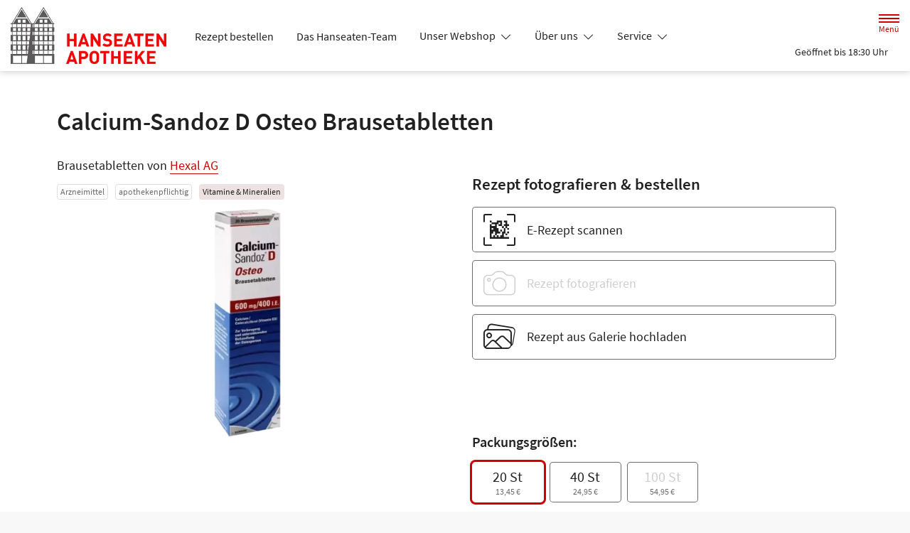

--- FILE ---
content_type: application/javascript
request_url: https://www.hanseaten-apotheke-bremen.de/modern-build/854.7ac63c19.js
body_size: 91776
content:
try{let e="undefined"!=typeof window?window:"undefined"!=typeof global?global:"undefined"!=typeof globalThis?globalThis:"undefined"!=typeof self?self:{},n=(new e.Error).stack;n&&(e._sentryDebugIds=e._sentryDebugIds||{},e._sentryDebugIds[n]="1472cbc6-0d98-4998-9ebe-75cd5617be3e",e._sentryDebugIdIdentifier="sentry-dbid-1472cbc6-0d98-4998-9ebe-75cd5617be3e")}catch(e){}("undefined"!=typeof window?window:"undefined"!=typeof global?global:"undefined"!=typeof globalThis?globalThis:"undefined"!=typeof self?self:{}).SENTRY_RELEASE={id:"v258.1-0-ga9e8830"};(self.webpackChunk=self.webpackChunk||[]).push([[854],{81:(module,__unused_webpack_exports,__webpack_require__)=>{var call=__webpack_require__(9565),aCallable=__webpack_require__(9306),anObject=__webpack_require__(8551),tryToString=__webpack_require__(6823),getIteratorMethod=__webpack_require__(851),$TypeError=TypeError;module.exports=function(argument,usingIterator){var iteratorMethod=arguments.length<2?getIteratorMethod(argument):usingIterator;if(aCallable(iteratorMethod))return anObject(call(iteratorMethod,argument));throw new $TypeError(tryToString(argument)+" is not iterable")}},170:(__unused_webpack___webpack_module__,__webpack_exports__,__webpack_require__)=>{__webpack_require__.d(__webpack_exports__,{A:()=>turbo_controller_default});var _hotwired_stimulus__WEBPACK_IMPORTED_MODULE_0__=__webpack_require__(2891),turbo_controller_default=(__webpack_require__(89),class extends _hotwired_stimulus__WEBPACK_IMPORTED_MODULE_0__.xI{})},237:(__unused_webpack___webpack_module__,__webpack_exports__,__webpack_require__)=>{__webpack_require__.d(__webpack_exports__,{w:()=>hasTracingEnabled});var _currentScopes_js__WEBPACK_IMPORTED_MODULE_0__=__webpack_require__(7968);function hasTracingEnabled(maybeOptions){if("boolean"==typeof __SENTRY_TRACING__&&!__SENTRY_TRACING__)return!1;const client=(0,_currentScopes_js__WEBPACK_IMPORTED_MODULE_0__.KU)(),options=maybeOptions||client&&client.getOptions();return!!options&&(options.enableTracing||"tracesSampleRate"in options||"tracesSampler"in options)}},243:(__unused_webpack___webpack_module__,__webpack_exports__,__webpack_require__)=>{__webpack_require__.d(__webpack_exports__,{ZF:()=>generateSpanId,el:()=>generateTraceId});var _misc_js__WEBPACK_IMPORTED_MODULE_0__=__webpack_require__(4910);function generateTraceId(){return(0,_misc_js__WEBPACK_IMPORTED_MODULE_0__.eJ)()}function generateSpanId(){return(0,_misc_js__WEBPACK_IMPORTED_MODULE_0__.eJ)().substring(16)}},303:(__unused_webpack_module,__webpack_exports__,__webpack_require__)=>{__webpack_require__.d(__webpack_exports__,{A:()=>mmenu_offcanvas});var mmenu_oncanvas=__webpack_require__(832);const _options={blockUI:!0,moveBackground:!0};const _configs={clone:!1,menu:{insertMethod:"prepend",insertSelector:"body"},page:{nodetype:"div",selector:null,noSelector:[]}};var dom=__webpack_require__(361);function ucFirst(word){return word?word.charAt(0).toUpperCase()+word.slice(1):""}var helpers=__webpack_require__(9484);function mmenu_offcanvas(){var _this=this;if(this.opts.offCanvas){var options=function extendShorthandOptions(options){return"object"!=typeof options&&(options={}),options}(this.opts.offCanvas);this.opts.offCanvas=(0,helpers.X$)(options,mmenu_oncanvas.A.options.offCanvas);var configs=this.conf.offCanvas;this._api.push("open","close","setPage"),this.vars.opened=!1,this.bind("initMenu:before",function(){configs.clone&&(_this.node.menu=_this.node.menu.cloneNode(!0),_this.node.menu.id&&(_this.node.menu.id="mm-"+_this.node.menu.id),dom.I6(_this.node.menu,"[id]").forEach(function(elem){elem.id="mm-"+elem.id})),_this.node.wrpr=document.body,document.querySelector(configs.menu.insertSelector)[configs.menu.insertMethod](_this.node.menu)}),this.bind("initMenu:after",function(){initBlocker.call(_this),_this.setPage(mmenu_oncanvas.A.node.page),initWindow.call(_this),_this.node.menu.classList.add("mm-menu_offcanvas");var hash=window.location.hash;if(hash){var id=(0,helpers.Vf)(_this.node.menu.id);id&&id==hash.slice(1)&&setTimeout(function(){_this.open()},1e3)}}),this.bind("setPage:after",function(page){mmenu_oncanvas.A.node.blck&&dom.Y_(mmenu_oncanvas.A.node.blck,"a").forEach(function(anchor){anchor.setAttribute("href","#"+page.id)})}),this.bind("open:start:sr-aria",function(){mmenu_oncanvas.A.sr_aria(_this.node.menu,"hidden",!1)}),this.bind("close:finish:sr-aria",function(){mmenu_oncanvas.A.sr_aria(_this.node.menu,"hidden",!0)}),this.bind("initMenu:after:sr-aria",function(){mmenu_oncanvas.A.sr_aria(_this.node.menu,"hidden",!0)}),this.bind("initBlocker:after:sr-text",function(){dom.Y_(mmenu_oncanvas.A.node.blck,"a").forEach(function(anchor){anchor.innerHTML=mmenu_oncanvas.A.sr_text(_this.i18n(_this.conf.screenReader.text.closeMenu))})}),this.clck.push(function(anchor,args){var id=(0,helpers.Vf)(_this.node.menu.id);if(id&&anchor.matches('[href="#'+id+'"]')){if(args.inMenu)return _this.open(),!0;var menu=anchor.closest(".mm-menu");if(menu){var api=menu.mmApi;if(api&&api.close)return api.close(),(0,helpers.XA)(menu,function(){_this.open()},_this.conf.transitionDuration),!0}return _this.open(),!0}if((id=mmenu_oncanvas.A.node.page.id)&&anchor.matches('[href="#'+id+'"]'))return _this.close(),!0})}}mmenu_oncanvas.A.options.offCanvas=_options,mmenu_oncanvas.A.configs.offCanvas=_configs,mmenu_oncanvas.A.prototype.open=function(){var _this=this;this.trigger("open:before"),this.vars.opened||(this._openSetup(),setTimeout(function(){_this._openStart()},this.conf.openingInterval),this.trigger("open:after"))},mmenu_oncanvas.A.prototype._openSetup=function(){var _this=this,options=this.opts.offCanvas;this.closeAllOthers(),function trigger(element,evnt,options){var evntParts=evnt.split(".");(element[evnt="mmEvent"+ucFirst(evntParts[0])+ucFirst(evntParts[1])]||[]).forEach(function(handler){handler(options||{})})}(window,"resize.page",{force:!0});var clsn=["mm-wrapper_opened"];options.blockUI&&clsn.push("mm-wrapper_blocking"),"modal"==options.blockUI&&clsn.push("mm-wrapper_modal"),options.moveBackground&&clsn.push("mm-wrapper_background"),clsn.forEach(function(classname){_this.node.wrpr.classList.add(classname)}),setTimeout(function(){_this.vars.opened=!0},this.conf.openingInterval),this.node.menu.classList.add("mm-menu_opened")},mmenu_oncanvas.A.prototype._openStart=function(){var _this=this;(0,helpers.XA)(mmenu_oncanvas.A.node.page,function(){_this.trigger("open:finish")},this.conf.transitionDuration),this.trigger("open:start"),this.node.wrpr.classList.add("mm-wrapper_opening")},mmenu_oncanvas.A.prototype.close=function(){var _this=this;this.trigger("close:before"),this.vars.opened&&((0,helpers.XA)(mmenu_oncanvas.A.node.page,function(){_this.node.menu.classList.remove("mm-menu_opened");["mm-wrapper_opened","mm-wrapper_blocking","mm-wrapper_modal","mm-wrapper_background"].forEach(function(classname){_this.node.wrpr.classList.remove(classname)}),_this.vars.opened=!1,_this.trigger("close:finish")},this.conf.transitionDuration),this.trigger("close:start"),this.node.wrpr.classList.remove("mm-wrapper_opening"),this.trigger("close:after"))},mmenu_oncanvas.A.prototype.closeAllOthers=function(){var _this=this;dom.I6(document.body,".mm-menu_offcanvas").forEach(function(menu){if(menu!==_this.node.menu){var api=menu.mmApi;api&&api.close&&api.close()}})},mmenu_oncanvas.A.prototype.setPage=function(page){this.trigger("setPage:before",[page]);var configs=this.conf.offCanvas;if(!page){var pages="string"==typeof configs.page.selector?dom.I6(document.body,configs.page.selector):dom.Y_(document.body,configs.page.nodetype);if(pages=pages.filter(function(page){return!page.matches(".mm-menu, .mm-wrapper__blocker")}),configs.page.noSelector.length&&(pages=pages.filter(function(page){return!page.matches(configs.page.noSelector.join(", "))})),pages.length>1){var wrapper_1=dom.vt("div");pages[0].before(wrapper_1),pages.forEach(function(page){wrapper_1.append(page)}),pages=[wrapper_1]}page=pages[0]}page.classList.add("mm-page"),page.classList.add("mm-slideout"),page.id=page.id||(0,helpers.NF)(),mmenu_oncanvas.A.node.page=page,this.trigger("setPage:after",[page])};var initWindow=function(){var _this=this;!function off(element,evnt){var evntParts=evnt.split(".");evnt="mmEvent"+ucFirst(evntParts[0])+ucFirst(evntParts[1]),(element[evnt]||[]).forEach(function(handler){element.removeEventListener(evntParts[0],handler)})}(document.body,"keydown.tabguard"),function on(element,evnt,handler){var evntParts=evnt.split(".");element[evnt="mmEvent"+ucFirst(evntParts[0])+ucFirst(evntParts[1])]=element[evnt]||[],element[evnt].push(handler),element.addEventListener(evntParts[0],handler)}(document.body,"keydown.tabguard",function(evnt){9==evnt.keyCode&&_this.node.wrpr.matches(".mm-wrapper_opened")&&evnt.preventDefault()})},initBlocker=function(){var _this=this;this.trigger("initBlocker:before");var options=this.opts.offCanvas,configs=this.conf.offCanvas;if(options.blockUI){if(!mmenu_oncanvas.A.node.blck){var blck=dom.vt("div.mm-wrapper__blocker.mm-slideout");blck.innerHTML="<a></a>",document.querySelector(configs.menu.insertSelector).append(blck),mmenu_oncanvas.A.node.blck=blck}var closeMenu=function(evnt){evnt.preventDefault(),evnt.stopPropagation(),_this.node.wrpr.matches(".mm-wrapper_modal")||_this.close()};mmenu_oncanvas.A.node.blck.addEventListener("mousedown",closeMenu),mmenu_oncanvas.A.node.blck.addEventListener("touchstart",closeMenu),mmenu_oncanvas.A.node.blck.addEventListener("touchmove",closeMenu),this.trigger("initBlocker:after")}}},333:(__unused_webpack___webpack_module__,__webpack_exports__,__webpack_require__)=>{__webpack_require__.d(__webpack_exports__,{f:()=>_getSpanForScope,r:()=>_setSpanForScope});var _utils_hoist_object_js__WEBPACK_IMPORTED_MODULE_0__=__webpack_require__(873);const SCOPE_SPAN_FIELD="_sentrySpan";function _setSpanForScope(scope,span){span?(0,_utils_hoist_object_js__WEBPACK_IMPORTED_MODULE_0__.my)(scope,SCOPE_SPAN_FIELD,span):delete scope[SCOPE_SPAN_FIELD]}function _getSpanForScope(scope){return scope[SCOPE_SPAN_FIELD]}},361:(__unused_webpack_module,__webpack_exports__,__webpack_require__)=>{function create(selector){var args=selector.split("."),elem=document.createElement(args.shift());return args.forEach(function(classname){elem.classList.add(classname)}),elem}function find(element,filter){return Array.prototype.slice.call(element.querySelectorAll(filter))}function children(element,filter){var children=Array.prototype.slice.call(element.children);return filter?children.filter(function(child){return child.matches(filter)}):children}function parents(element,filter){for(var parents=[],parent=element.parentElement;parent;)parents.push(parent),parent=parent.parentElement;return filter?parents.filter(function(parent){return parent.matches(filter)}):parents}function reClass(element,oldClass,newClass){element.matches("."+oldClass)&&(element.classList.remove(oldClass),element.classList.add(newClass))}__webpack_require__.d(__webpack_exports__,{I6:()=>find,Kw:()=>reClass,M8:()=>parents,Y_:()=>children,vt:()=>create})},452:(__unused_webpack___webpack_module__,__webpack_exports__,__webpack_require__)=>{__webpack_require__.d(__webpack_exports__,{LV:()=>wrap,jN:()=>shouldIgnoreOnError,jf:()=>WINDOW});var _sentry_core__WEBPACK_IMPORTED_MODULE_0__=__webpack_require__(4251),_sentry_core__WEBPACK_IMPORTED_MODULE_1__=__webpack_require__(7968),_sentry_core__WEBPACK_IMPORTED_MODULE_2__=__webpack_require__(2575),_sentry_core__WEBPACK_IMPORTED_MODULE_3__=__webpack_require__(4910),_sentry_core__WEBPACK_IMPORTED_MODULE_4__=__webpack_require__(873);const WINDOW=_sentry_core__WEBPACK_IMPORTED_MODULE_2__.O;let ignoreOnError=0;function shouldIgnoreOnError(){return ignoreOnError>0}function wrap(fn,options={}){if(!function isFunction(fn){return"function"==typeof fn}(fn))return fn;try{const wrapper=fn.__sentry_wrapped__;if(wrapper)return"function"==typeof wrapper?wrapper:fn;if((0,_sentry_core__WEBPACK_IMPORTED_MODULE_4__.sp)(fn))return fn}catch(e){return fn}const sentryWrapped=function(...args){try{const wrappedArguments=args.map(arg=>wrap(arg,options));return fn.apply(this,wrappedArguments)}catch(ex){throw function ignoreNextOnError(){ignoreOnError++,setTimeout(()=>{ignoreOnError--})}(),(0,_sentry_core__WEBPACK_IMPORTED_MODULE_1__.v4)(scope=>{scope.addEventProcessor(event=>(options.mechanism&&((0,_sentry_core__WEBPACK_IMPORTED_MODULE_3__.gO)(event,void 0,void 0),(0,_sentry_core__WEBPACK_IMPORTED_MODULE_3__.M6)(event,options.mechanism)),event.extra={...event.extra,arguments:args},event)),(0,_sentry_core__WEBPACK_IMPORTED_MODULE_0__.Cp)(ex)}),ex}};try{for(const property in fn)Object.prototype.hasOwnProperty.call(fn,property)&&(sentryWrapped[property]=fn[property])}catch(e2){}(0,_sentry_core__WEBPACK_IMPORTED_MODULE_4__.pO)(sentryWrapped,fn),(0,_sentry_core__WEBPACK_IMPORTED_MODULE_4__.my)(fn,"__sentry_wrapped__",sentryWrapped);try{Object.getOwnPropertyDescriptor(sentryWrapped,"name").configurable&&Object.defineProperty(sentryWrapped,"name",{get:()=>fn.name})}catch(e3){}return sentryWrapped}},519:(__unused_webpack___webpack_module__,__webpack_exports__,__webpack_require__)=>{__webpack_require__.d(__webpack_exports__,{k3:()=>browserPerformanceTimeOrigin,lu:()=>dateTimestampInSeconds,zf:()=>timestampInSeconds});var _worldwide_js__WEBPACK_IMPORTED_MODULE_0__=__webpack_require__(2575);const ONE_SECOND_IN_MS=1e3;function dateTimestampInSeconds(){return Date.now()/ONE_SECOND_IN_MS}const timestampInSeconds=function createUnixTimestampInSecondsFunc(){const{performance}=_worldwide_js__WEBPACK_IMPORTED_MODULE_0__.O;if(!performance||!performance.now)return dateTimestampInSeconds;const approxStartingTimeOrigin=Date.now()-performance.now(),timeOrigin=null==performance.timeOrigin?approxStartingTimeOrigin:performance.timeOrigin;return()=>(timeOrigin+performance.now())/ONE_SECOND_IN_MS}();let _browserPerformanceTimeOriginMode;const browserPerformanceTimeOrigin=(()=>{const{performance}=_worldwide_js__WEBPACK_IMPORTED_MODULE_0__.O;if(!performance||!performance.now)return void(_browserPerformanceTimeOriginMode="none");const performanceNow=performance.now(),dateNow=Date.now(),timeOriginDelta=performance.timeOrigin?Math.abs(performance.timeOrigin+performanceNow-dateNow):36e5,timeOriginIsReliable=timeOriginDelta<36e5,navigationStart=performance.timing&&performance.timing.navigationStart,navigationStartDelta="number"==typeof navigationStart?Math.abs(navigationStart+performanceNow-dateNow):36e5;return timeOriginIsReliable||navigationStartDelta<36e5?timeOriginDelta<=navigationStartDelta?(_browserPerformanceTimeOriginMode="timeOrigin",performance.timeOrigin):(_browserPerformanceTimeOriginMode="navigationStart",navigationStart):(_browserPerformanceTimeOriginMode="dateNow",dateNow)})()},527:(__unused_webpack___webpack_module__,__webpack_exports__,__webpack_require__)=>{__webpack_require__.d(__webpack_exports__,{RV:()=>getFramesFromEvent,gd:()=>createStackParser,qQ:()=>getFunctionName,vk:()=>stackParserFromStackParserOptions,yF:()=>UNKNOWN_FUNCTION});const STACKTRACE_FRAME_LIMIT=50,UNKNOWN_FUNCTION="?",WEBPACK_ERROR_REGEXP=/\(error: (.*)\)/,STRIP_FRAME_REGEXP=/captureMessage|captureException/;function createStackParser(...parsers){const sortedParsers=parsers.sort((a,b)=>a[0]-b[0]).map(p=>p[1]);return(stack,skipFirstLines=0,framesToPop=0)=>{const frames=[],lines=stack.split("\n");for(let i=skipFirstLines;i<lines.length;i++){const line=lines[i];if(line.length>1024)continue;const cleanedLine=WEBPACK_ERROR_REGEXP.test(line)?line.replace(WEBPACK_ERROR_REGEXP,"$1"):line;if(!cleanedLine.match(/\S*Error: /)){for(const parser of sortedParsers){const frame=parser(cleanedLine);if(frame){frames.push(frame);break}}if(frames.length>=STACKTRACE_FRAME_LIMIT+framesToPop)break}}return function stripSentryFramesAndReverse(stack){if(!stack.length)return[];const localStack=Array.from(stack);/sentryWrapped/.test(getLastStackFrame(localStack).function||"")&&localStack.pop();localStack.reverse(),STRIP_FRAME_REGEXP.test(getLastStackFrame(localStack).function||"")&&(localStack.pop(),STRIP_FRAME_REGEXP.test(getLastStackFrame(localStack).function||"")&&localStack.pop());return localStack.slice(0,STACKTRACE_FRAME_LIMIT).map(frame=>({...frame,filename:frame.filename||getLastStackFrame(localStack).filename,function:frame.function||UNKNOWN_FUNCTION}))}(frames.slice(framesToPop))}}function stackParserFromStackParserOptions(stackParser){return Array.isArray(stackParser)?createStackParser(...stackParser):stackParser}function getLastStackFrame(arr){return arr[arr.length-1]||{}}const defaultFunctionName="<anonymous>";function getFunctionName(fn){try{return fn&&"function"==typeof fn&&fn.name||defaultFunctionName}catch(e){return defaultFunctionName}}function getFramesFromEvent(event){const exception=event.exception;if(exception){const frames=[];try{return exception.values.forEach(value=>{value.stacktrace.frames&&frames.push(...value.stacktrace.frames)}),frames}catch(_oO){return}}}},572:(__unused_webpack___webpack_module__,__webpack_exports__,__webpack_require__)=>{__webpack_require__.d(__webpack_exports__,{T2:()=>SyncPromise,XW:()=>resolvedSyncPromise,xg:()=>rejectedSyncPromise});var States,_is_js__WEBPACK_IMPORTED_MODULE_0__=__webpack_require__(690);function resolvedSyncPromise(value){return new SyncPromise(resolve=>{resolve(value)})}function rejectedSyncPromise(reason){return new SyncPromise((_,reject)=>{reject(reason)})}!function(States){States[States.PENDING=0]="PENDING";States[States.RESOLVED=1]="RESOLVED";States[States.REJECTED=2]="REJECTED"}(States||(States={}));class SyncPromise{constructor(executor){SyncPromise.prototype.__init.call(this),SyncPromise.prototype.__init2.call(this),SyncPromise.prototype.__init3.call(this),SyncPromise.prototype.__init4.call(this),this._state=States.PENDING,this._handlers=[];try{executor(this._resolve,this._reject)}catch(e){this._reject(e)}}then(onfulfilled,onrejected){return new SyncPromise((resolve,reject)=>{this._handlers.push([!1,result=>{if(onfulfilled)try{resolve(onfulfilled(result))}catch(e){reject(e)}else resolve(result)},reason=>{if(onrejected)try{resolve(onrejected(reason))}catch(e){reject(e)}else reject(reason)}]),this._executeHandlers()})}catch(onrejected){return this.then(val=>val,onrejected)}finally(onfinally){return new SyncPromise((resolve,reject)=>{let val,isRejected;return this.then(value=>{isRejected=!1,val=value,onfinally&&onfinally()},reason=>{isRejected=!0,val=reason,onfinally&&onfinally()}).then(()=>{isRejected?reject(val):resolve(val)})})}__init(){this._resolve=value=>{this._setResult(States.RESOLVED,value)}}__init2(){this._reject=reason=>{this._setResult(States.REJECTED,reason)}}__init3(){this._setResult=(state,value)=>{this._state===States.PENDING&&((0,_is_js__WEBPACK_IMPORTED_MODULE_0__.Qg)(value)?value.then(this._resolve,this._reject):(this._state=state,this._value=value,this._executeHandlers()))}}__init4(){this._executeHandlers=()=>{if(this._state===States.PENDING)return;const cachedHandlers=this._handlers.slice();this._handlers=[],cachedHandlers.forEach(handler=>{handler[0]||(this._state===States.RESOLVED&&handler[1](this._value),this._state===States.REJECTED&&handler[2](this._value),handler[0]=!0)})}}}},679:(module,__unused_webpack_exports,__webpack_require__)=>{var isPrototypeOf=__webpack_require__(1625),$TypeError=TypeError;module.exports=function(it,Prototype){if(isPrototypeOf(Prototype,it))return it;throw new $TypeError("Incorrect invocation")}},690:(__unused_webpack___webpack_module__,__webpack_exports__,__webpack_require__)=>{__webpack_require__.d(__webpack_exports__,{BD:()=>isDOMError,Kg:()=>isString,L2:()=>isVueViewModel,NF:()=>isParameterizedString,Qd:()=>isPlainObject,Qg:()=>isThenable,T2:()=>isErrorEvent,W6:()=>isDOMException,bJ:()=>isError,gd:()=>isRegExp,mE:()=>isSyntheticEvent,sO:()=>isPrimitive,tH:()=>isInstanceOf,vq:()=>isElement,xH:()=>isEvent});const objectToString=Object.prototype.toString;function isError(wat){switch(objectToString.call(wat)){case"[object Error]":case"[object Exception]":case"[object DOMException]":case"[object WebAssembly.Exception]":return!0;default:return isInstanceOf(wat,Error)}}function isBuiltin(wat,className){return objectToString.call(wat)===`[object ${className}]`}function isErrorEvent(wat){return isBuiltin(wat,"ErrorEvent")}function isDOMError(wat){return isBuiltin(wat,"DOMError")}function isDOMException(wat){return isBuiltin(wat,"DOMException")}function isString(wat){return isBuiltin(wat,"String")}function isParameterizedString(wat){return"object"==typeof wat&&null!==wat&&"__sentry_template_string__"in wat&&"__sentry_template_values__"in wat}function isPrimitive(wat){return null===wat||isParameterizedString(wat)||"object"!=typeof wat&&"function"!=typeof wat}function isPlainObject(wat){return isBuiltin(wat,"Object")}function isEvent(wat){return"undefined"!=typeof Event&&isInstanceOf(wat,Event)}function isElement(wat){return"undefined"!=typeof Element&&isInstanceOf(wat,Element)}function isRegExp(wat){return isBuiltin(wat,"RegExp")}function isThenable(wat){return Boolean(wat&&wat.then&&"function"==typeof wat.then)}function isSyntheticEvent(wat){return isPlainObject(wat)&&"nativeEvent"in wat&&"preventDefault"in wat&&"stopPropagation"in wat}function isInstanceOf(wat,base){try{return wat instanceof base}catch(_e){return!1}}function isVueViewModel(wat){return!("object"!=typeof wat||null===wat||!wat.__isVue&&!wat._isVue)}},706:(module,__unused_webpack_exports,__webpack_require__)=>{var PROPER_FUNCTION_NAME=__webpack_require__(350).PROPER,fails=__webpack_require__(9039),whitespaces=__webpack_require__(7452);module.exports=function(METHOD_NAME){return fails(function(){return!!whitespaces[METHOD_NAME]()||"​᠎"!=="​᠎"[METHOD_NAME]()||PROPER_FUNCTION_NAME&&whitespaces[METHOD_NAME].name!==METHOD_NAME})}},832:(__unused_webpack_module,__webpack_exports__,__webpack_require__)=>{__webpack_require__.d(__webpack_exports__,{A:()=>mmenu_oncanvas});const _options={hooks:{},extensions:[],wrappers:[],navbar:{add:!0,sticky:!0,title:"Menu",titleLink:"parent"},onClick:{close:null,preventDefault:null,setSelected:!0},slidingSubmenus:!0};const _configs={classNames:{inset:"Inset",nolistview:"NoListview",nopanel:"NoPanel",panel:"Panel",selected:"Selected",vertical:"Vertical"},language:null,openingInterval:25,panelNodetype:["ul","ol","div"],transitionDuration:400};var i18n=__webpack_require__(9965);const nl={Menu:"Menu"},fa={Menu:"منو"},de={Menu:"Menü"},ru={Menu:"Меню"};var dom=__webpack_require__(361),listeners={};function fire(query,mqlist){for(var fn=mqlist.matches?"yes":"no",m=0;m<listeners[query].length;m++)listeners[query][m][fn]()}var helpers=__webpack_require__(9484);!function translate(){(0,i18n.WQ)(nl,"nl"),(0,i18n.WQ)(fa,"fa"),(0,i18n.WQ)(de,"de"),(0,i18n.WQ)(ru,"ru")}();var Mmenu=function(){function Mmenu(menu,options,configs){return this.opts=(0,helpers.X$)(options,Mmenu.options),this.conf=(0,helpers.X$)(configs,Mmenu.configs),this._api=["bind","initPanel","initListview","openPanel","closePanel","closeAllPanels","setSelected"],this.node={},this.vars={},this.hook={},this.clck=[],this.node.menu="string"==typeof menu?document.querySelector(menu):menu,"function"==typeof this._deprecatedWarnings&&this._deprecatedWarnings(),this._initWrappers(),this._initAddons(),this._initExtensions(),this._initHooks(),this._initAPI(),this._initMenu(),this._initPanels(),this._initOpened(),this._initAnchors(),function watch(){var _loop_1=function(query){var mqlist=window.matchMedia(query);fire(query,mqlist),mqlist.onchange=function(evnt){fire(query,mqlist)}};for(var query in listeners)_loop_1(query)}(),this}return Mmenu.prototype.openPanel=function(panel,animation){var _this=this;if(this.trigger("openPanel:before",[panel]),panel&&(panel.matches(".mm-panel")||(panel=panel.closest(".mm-panel")),panel)){if("boolean"!=typeof animation&&(animation=!0),panel.parentElement.matches(".mm-listitem_vertical")){dom.M8(panel,".mm-listitem_vertical").forEach(function(listitem){listitem.classList.add("mm-listitem_opened"),dom.Y_(listitem,".mm-panel").forEach(function(panel){panel.classList.remove("mm-hidden")})});var parents=dom.M8(panel,".mm-panel").filter(function(panel){return!panel.parentElement.matches(".mm-listitem_vertical")});this.trigger("openPanel:start",[panel]),parents.length&&this.openPanel(parents[0]),this.trigger("openPanel:finish",[panel])}else{if(panel.matches(".mm-panel_opened"))return;var panels=dom.Y_(this.node.pnls,".mm-panel"),current_1=dom.Y_(this.node.pnls,".mm-panel_opened")[0];panels.filter(function(parent){return parent!==panel}).forEach(function(parent){parent.classList.remove("mm-panel_opened-parent")});for(var parent_1=panel.mmParent;parent_1;)(parent_1=parent_1.closest(".mm-panel"))&&(parent_1.parentElement.matches(".mm-listitem_vertical")||parent_1.classList.add("mm-panel_opened-parent"),parent_1=parent_1.mmParent);panels.forEach(function(panel){panel.classList.remove("mm-panel_highest")}),panels.filter(function(hidden){return hidden!==current_1}).filter(function(hidden){return hidden!==panel}).forEach(function(hidden){hidden.classList.add("mm-hidden")}),panel.classList.remove("mm-hidden");var openPanelStart_1=function(){current_1&&current_1.classList.remove("mm-panel_opened"),panel.classList.add("mm-panel_opened"),panel.matches(".mm-panel_opened-parent")?(current_1&&current_1.classList.add("mm-panel_highest"),panel.classList.remove("mm-panel_opened-parent")):(current_1&&current_1.classList.add("mm-panel_opened-parent"),panel.classList.add("mm-panel_highest")),_this.trigger("openPanel:start",[panel])},openPanelFinish_1=function(){current_1&&(current_1.classList.remove("mm-panel_highest"),current_1.classList.add("mm-hidden")),panel.classList.remove("mm-panel_highest"),_this.trigger("openPanel:finish",[panel])};animation&&!panel.matches(".mm-panel_noanimation")?setTimeout(function(){(0,helpers.XA)(panel,function(){openPanelFinish_1()},_this.conf.transitionDuration),openPanelStart_1()},this.conf.openingInterval):(openPanelStart_1(),openPanelFinish_1())}this.trigger("openPanel:after",[panel])}},Mmenu.prototype.closePanel=function(panel){this.trigger("closePanel:before",[panel]);var li=panel.parentElement;li.matches(".mm-listitem_vertical")&&(li.classList.remove("mm-listitem_opened"),panel.classList.add("mm-hidden"),this.trigger("closePanel",[panel])),this.trigger("closePanel:after",[panel])},Mmenu.prototype.closeAllPanels=function(panel){this.trigger("closeAllPanels:before"),this.node.pnls.querySelectorAll(".mm-listitem").forEach(function(listitem){listitem.classList.remove("mm-listitem_selected"),listitem.classList.remove("mm-listitem_opened")});var panels=dom.Y_(this.node.pnls,".mm-panel"),opened=panel||panels[0];dom.Y_(this.node.pnls,".mm-panel").forEach(function(panel){panel!==opened&&(panel.classList.remove("mm-panel_opened"),panel.classList.remove("mm-panel_opened-parent"),panel.classList.remove("mm-panel_highest"),panel.classList.add("mm-hidden"))}),this.openPanel(opened,!1),this.trigger("closeAllPanels:after")},Mmenu.prototype.togglePanel=function(panel){var listitem=panel.parentElement;listitem.matches(".mm-listitem_vertical")&&this[listitem.matches(".mm-listitem_opened")?"closePanel":"openPanel"](panel)},Mmenu.prototype.setSelected=function(listitem){this.trigger("setSelected:before",[listitem]),dom.I6(this.node.menu,".mm-listitem_selected").forEach(function(li){li.classList.remove("mm-listitem_selected")}),listitem.classList.add("mm-listitem_selected"),this.trigger("setSelected:after",[listitem])},Mmenu.prototype.bind=function(hook,func){this.hook[hook]=this.hook[hook]||[],this.hook[hook].push(func)},Mmenu.prototype.trigger=function(hook,args){if(this.hook[hook])for(var h=0,l=this.hook[hook].length;h<l;h++)this.hook[hook][h].apply(this,args)},Mmenu.prototype._initAPI=function(){var _this=this,that=this;this.API={},this._api.forEach(function(fn){_this.API[fn]=function(){var re=that[fn].apply(that,arguments);return void 0===re?that.API:re}}),this.node.menu.mmApi=this.API},Mmenu.prototype._initHooks=function(){for(var hook in this.opts.hooks)this.bind(hook,this.opts.hooks[hook])},Mmenu.prototype._initWrappers=function(){this.trigger("initWrappers:before");for(var w=0;w<this.opts.wrappers.length;w++){var wrpr=Mmenu.wrappers[this.opts.wrappers[w]];"function"==typeof wrpr&&wrpr.call(this)}this.trigger("initWrappers:after")},Mmenu.prototype._initAddons=function(){for(var addon in this.trigger("initAddons:before"),Mmenu.addons)Mmenu.addons[addon].call(this);this.trigger("initAddons:after")},Mmenu.prototype._initExtensions=function(){var _this=this;this.trigger("initExtensions:before"),"array"==(0,helpers.NW)(this.opts.extensions)&&(this.opts.extensions={all:this.opts.extensions}),Object.keys(this.opts.extensions).forEach(function(query){var classnames=_this.opts.extensions[query].map(function(extension){return"mm-menu_"+extension});classnames.length&&function add(query,yes,no){"number"==typeof query&&(query="(min-width: "+query+"px)"),listeners[query]=listeners[query]||[],listeners[query].push({yes,no})}(query,function(){classnames.forEach(function(classname){_this.node.menu.classList.add(classname)})},function(){classnames.forEach(function(classname){_this.node.menu.classList.remove(classname)})})}),this.trigger("initExtensions:after")},Mmenu.prototype._initMenu=function(){var _this=this;this.trigger("initMenu:before"),this.node.wrpr=this.node.wrpr||this.node.menu.parentElement,this.node.wrpr.classList.add("mm-wrapper"),this.node.menu.id=this.node.menu.id||(0,helpers.NF)();var panels=dom.vt("div.mm-panels");dom.Y_(this.node.menu).forEach(function(panel){_this.conf.panelNodetype.indexOf(panel.nodeName.toLowerCase())>-1&&panels.append(panel)}),this.node.menu.append(panels),this.node.pnls=panels,this.node.menu.classList.add("mm-menu"),this.trigger("initMenu:after")},Mmenu.prototype._initPanels=function(){var _this=this;this.trigger("initPanels:before"),this.clck.push(function(anchor,args){if(args.inMenu){var href=anchor.getAttribute("href");if(href&&href.length>1&&"#"==href.slice(0,1))try{var panel=dom.I6(_this.node.menu,href)[0];if(panel&&panel.matches(".mm-panel"))return anchor.parentElement.matches(".mm-listitem_vertical")?_this.togglePanel(panel):_this.openPanel(panel),!0}catch(err){}}}),dom.Y_(this.node.pnls).forEach(function(panel){_this.initPanel(panel)}),this.trigger("initPanels:after")},Mmenu.prototype.initPanel=function(panel){var _this=this,panelNodetype=this.conf.panelNodetype.join(", ");if(panel.matches(panelNodetype)&&(panel.matches(".mm-panel")||(panel=this._initPanel(panel)),panel)){var children_1=[];children_1.push.apply(children_1,dom.Y_(panel,"."+this.conf.classNames.panel)),dom.Y_(panel,".mm-listview").forEach(function(listview){dom.Y_(listview,".mm-listitem").forEach(function(listitem){children_1.push.apply(children_1,dom.Y_(listitem,panelNodetype))})}),children_1.forEach(function(child){_this.initPanel(child)})}},Mmenu.prototype._initPanel=function(panel){var _this=this;if(this.trigger("initPanel:before",[panel]),dom.Kw(panel,this.conf.classNames.panel,"mm-panel"),dom.Kw(panel,this.conf.classNames.nopanel,"mm-nopanel"),dom.Kw(panel,this.conf.classNames.inset,"mm-listview_inset"),panel.matches(".mm-listview_inset")&&panel.classList.add("mm-nopanel"),panel.matches(".mm-nopanel"))return null;var id=panel.id||(0,helpers.NF)(),vertical=panel.matches("."+this.conf.classNames.vertical)||!this.opts.slidingSubmenus;if(panel.classList.remove(this.conf.classNames.vertical),panel.matches("ul, ol")){panel.removeAttribute("id");var wrapper=dom.vt("div");panel.before(wrapper),wrapper.append(panel),panel=wrapper}panel.id=id,panel.classList.add("mm-panel"),panel.classList.add("mm-hidden");var parent=[panel.parentElement].filter(function(listitem){return listitem.matches("li")})[0];if(vertical?parent&&parent.classList.add("mm-listitem_vertical"):this.node.pnls.append(panel),parent&&(parent.mmChild=panel,panel.mmParent=parent,parent&&parent.matches(".mm-listitem")&&!dom.Y_(parent,".mm-btn").length)){var item=dom.Y_(parent,".mm-listitem__text")[0];if(item){var button=dom.vt("a.mm-btn.mm-btn_next.mm-listitem__btn");button.setAttribute("href","#"+panel.id),item.matches("span")?(button.classList.add("mm-listitem__text"),button.innerHTML=item.innerHTML,parent.insertBefore(button,item.nextElementSibling),item.remove()):parent.insertBefore(button,dom.Y_(parent,".mm-panel")[0])}}return this._initNavbar(panel),dom.Y_(panel,"ul, ol").forEach(function(listview){_this.initListview(listview)}),this.trigger("initPanel:after",[panel]),panel},Mmenu.prototype._initNavbar=function(panel){if(this.trigger("initNavbar:before",[panel]),!dom.Y_(panel,".mm-navbar").length){var parentListitem=null,parentPanel=null;if(panel.getAttribute("data-mm-parent")?parentPanel=dom.I6(this.node.pnls,panel.getAttribute("data-mm-parent"))[0]:(parentListitem=panel.mmParent)&&(parentPanel=parentListitem.closest(".mm-panel")),!parentListitem||!parentListitem.matches(".mm-listitem_vertical")){var navbar=dom.vt("div.mm-navbar");if(this.opts.navbar.add?this.opts.navbar.sticky&&navbar.classList.add("mm-navbar_sticky"):navbar.classList.add("mm-hidden"),parentPanel){var prev=dom.vt("a.mm-btn.mm-btn_prev.mm-navbar__btn");prev.setAttribute("href","#"+parentPanel.id),navbar.append(prev)}var opener=null;parentListitem?opener=dom.Y_(parentListitem,".mm-listitem__text")[0]:parentPanel&&(opener=dom.I6(parentPanel,'a[href="#'+panel.id+'"]')[0]);var title=dom.vt("a.mm-navbar__title"),titleText=dom.vt("span");switch(title.append(titleText),titleText.innerHTML=panel.getAttribute("data-mm-title")||(opener?opener.textContent:"")||this.i18n(this.opts.navbar.title)||this.i18n("Menu"),this.opts.navbar.titleLink){case"anchor":opener&&title.setAttribute("href",opener.getAttribute("href"));break;case"parent":parentPanel&&title.setAttribute("href","#"+parentPanel.id)}navbar.append(title),panel.prepend(navbar),this.trigger("initNavbar:after",[panel])}}},Mmenu.prototype.initListview=function(listview){var _this=this;this.trigger("initListview:before",[listview]),dom.Kw(listview,this.conf.classNames.nolistview,"mm-nolistview"),listview.matches(".mm-nolistview")||(listview.classList.add("mm-listview"),dom.Y_(listview).forEach(function(listitem){listitem.classList.add("mm-listitem"),dom.Kw(listitem,_this.conf.classNames.selected,"mm-listitem_selected"),dom.Y_(listitem,"a, span").forEach(function(item){item.matches(".mm-btn")||item.classList.add("mm-listitem__text")})})),this.trigger("initListview:after",[listview])},Mmenu.prototype._initOpened=function(){this.trigger("initOpened:before");var listitems=this.node.pnls.querySelectorAll(".mm-listitem_selected"),lastitem=null;listitems.forEach(function(listitem){lastitem=listitem,listitem.classList.remove("mm-listitem_selected")}),lastitem&&lastitem.classList.add("mm-listitem_selected");var current=lastitem?lastitem.closest(".mm-panel"):dom.Y_(this.node.pnls,".mm-panel")[0];this.openPanel(current,!1),this.trigger("initOpened:after")},Mmenu.prototype._initAnchors=function(){var _this=this;this.trigger("initAnchors:before"),document.addEventListener("click",function(evnt){var target=evnt.target.closest("a[href]");if(target){for(var args={inMenu:target.closest(".mm-menu")===_this.node.menu,inListview:target.matches(".mm-listitem > a"),toExternal:target.matches('[rel="external"]')||target.matches('[target="_blank"]')},onClick={close:null,setSelected:null,preventDefault:"#"==target.getAttribute("href").slice(0,1)},c=0;c<_this.clck.length;c++){var click=_this.clck[c].call(_this,target,args);if(click){if("boolean"==typeof click)return void evnt.preventDefault();"object"==(0,helpers.NW)(click)&&(onClick=(0,helpers.X$)(click,onClick))}}args.inMenu&&args.inListview&&!args.toExternal&&((0,helpers.PA)(target,_this.opts.onClick.setSelected,onClick.setSelected)&&_this.setSelected(target.parentElement),(0,helpers.PA)(target,_this.opts.onClick.preventDefault,onClick.preventDefault)&&evnt.preventDefault(),(0,helpers.PA)(target,_this.opts.onClick.close,onClick.close)&&_this.opts.offCanvas&&"function"==typeof _this.close&&_this.close())}},!0),this.trigger("initAnchors:after")},Mmenu.prototype.i18n=function(text){return i18n.Jt(text,this.conf.language)},Mmenu.options=_options,Mmenu.configs=_configs,Mmenu.addons={},Mmenu.wrappers={},Mmenu.node={},Mmenu.vars={},Mmenu}();const mmenu_oncanvas=Mmenu},851:(module,__unused_webpack_exports,__webpack_require__)=>{var classof=__webpack_require__(6955),getMethod=__webpack_require__(5966),isNullOrUndefined=__webpack_require__(4117),Iterators=__webpack_require__(6269),ITERATOR=__webpack_require__(8227)("iterator");module.exports=function(it){if(!isNullOrUndefined(it))return getMethod(it,ITERATOR)||getMethod(it,"@@iterator")||Iterators[classof(it)]}},873:(__unused_webpack___webpack_module__,__webpack_exports__,__webpack_require__)=>{__webpack_require__.d(__webpack_exports__,{Ce:()=>dropUndefinedKeys,GS:()=>fill,HF:()=>extractExceptionKeysForMessage,W4:()=>convertToPlainObject,my:()=>addNonEnumerableProperty,pO:()=>markFunctionWrapped,sp:()=>getOriginalFunction});var _browser_js__WEBPACK_IMPORTED_MODULE_0__=__webpack_require__(7320),_debug_build_js__WEBPACK_IMPORTED_MODULE_1__=__webpack_require__(1042),_is_js__WEBPACK_IMPORTED_MODULE_2__=__webpack_require__(690),_logger_js__WEBPACK_IMPORTED_MODULE_3__=__webpack_require__(5602),_string_js__WEBPACK_IMPORTED_MODULE_4__=__webpack_require__(2323);function fill(source,name,replacementFactory){if(!(name in source))return;const original=source[name],wrapped=replacementFactory(original);"function"==typeof wrapped&&markFunctionWrapped(wrapped,original);try{source[name]=wrapped}catch(e){_debug_build_js__WEBPACK_IMPORTED_MODULE_1__.T&&_logger_js__WEBPACK_IMPORTED_MODULE_3__.vF.log(`Failed to replace method "${name}" in object`,source)}}function addNonEnumerableProperty(obj,name,value){try{Object.defineProperty(obj,name,{value,writable:!0,configurable:!0})}catch(o_O){_debug_build_js__WEBPACK_IMPORTED_MODULE_1__.T&&_logger_js__WEBPACK_IMPORTED_MODULE_3__.vF.log(`Failed to add non-enumerable property "${name}" to object`,obj)}}function markFunctionWrapped(wrapped,original){try{const proto=original.prototype||{};wrapped.prototype=original.prototype=proto,addNonEnumerableProperty(wrapped,"__sentry_original__",original)}catch(o_O){}}function getOriginalFunction(func){return func.__sentry_original__}function convertToPlainObject(value){if((0,_is_js__WEBPACK_IMPORTED_MODULE_2__.bJ)(value))return{message:value.message,name:value.name,stack:value.stack,...getOwnProperties(value)};if((0,_is_js__WEBPACK_IMPORTED_MODULE_2__.xH)(value)){const newObj={type:value.type,target:serializeEventTarget(value.target),currentTarget:serializeEventTarget(value.currentTarget),...getOwnProperties(value)};return"undefined"!=typeof CustomEvent&&(0,_is_js__WEBPACK_IMPORTED_MODULE_2__.tH)(value,CustomEvent)&&(newObj.detail=value.detail),newObj}return value}function serializeEventTarget(target){try{return(0,_is_js__WEBPACK_IMPORTED_MODULE_2__.vq)(target)?(0,_browser_js__WEBPACK_IMPORTED_MODULE_0__.Hd)(target):Object.prototype.toString.call(target)}catch(_oO){return"<unknown>"}}function getOwnProperties(obj){if("object"==typeof obj&&null!==obj){const extractedProps={};for(const property in obj)Object.prototype.hasOwnProperty.call(obj,property)&&(extractedProps[property]=obj[property]);return extractedProps}return{}}function extractExceptionKeysForMessage(exception,maxLength=40){const keys=Object.keys(convertToPlainObject(exception));keys.sort();const firstKey=keys[0];if(!firstKey)return"[object has no keys]";if(firstKey.length>=maxLength)return(0,_string_js__WEBPACK_IMPORTED_MODULE_4__.xv)(firstKey,maxLength);for(let includedKeys=keys.length;includedKeys>0;includedKeys--){const serialized=keys.slice(0,includedKeys).join(", ");if(!(serialized.length>maxLength))return includedKeys===keys.length?serialized:(0,_string_js__WEBPACK_IMPORTED_MODULE_4__.xv)(serialized,maxLength)}return""}function dropUndefinedKeys(inputValue){return _dropUndefinedKeys(inputValue,new Map)}function _dropUndefinedKeys(inputValue,memoizationMap){if(function isPojo(input){if(!(0,_is_js__WEBPACK_IMPORTED_MODULE_2__.Qd)(input))return!1;try{const name=Object.getPrototypeOf(input).constructor.name;return!name||"Object"===name}catch(e2){return!0}}(inputValue)){const memoVal=memoizationMap.get(inputValue);if(void 0!==memoVal)return memoVal;const returnValue={};memoizationMap.set(inputValue,returnValue);for(const key of Object.getOwnPropertyNames(inputValue))void 0!==inputValue[key]&&(returnValue[key]=_dropUndefinedKeys(inputValue[key],memoizationMap));return returnValue}if(Array.isArray(inputValue)){const memoVal=memoizationMap.get(inputValue);if(void 0!==memoVal)return memoVal;const returnValue=[];return memoizationMap.set(inputValue,returnValue),inputValue.forEach(item=>{returnValue.push(_dropUndefinedKeys(item,memoizationMap))}),returnValue}return inputValue}},1042:(__unused_webpack___webpack_module__,__webpack_exports__,__webpack_require__)=>{__webpack_require__.d(__webpack_exports__,{T:()=>DEBUG_BUILD});const DEBUG_BUILD="undefined"==typeof __SENTRY_DEBUG__||__SENTRY_DEBUG__},1135:(__unused_webpack___webpack_module__,__webpack_exports__,__webpack_require__)=>{__webpack_require__.d(__webpack_exports__,{F3:()=>SPAN_STATUS_OK,N8:()=>setHttpStatus,TJ:()=>SPAN_STATUS_ERROR,a3:()=>SPAN_STATUS_UNSET});const SPAN_STATUS_UNSET=0,SPAN_STATUS_OK=1,SPAN_STATUS_ERROR=2;function setHttpStatus(span,httpStatus){span.setAttribute("http.response.status_code",httpStatus);const spanStatus=function getSpanStatusFromHttpCode(httpStatus){if(httpStatus<400&&httpStatus>=100)return{code:SPAN_STATUS_OK};if(httpStatus>=400&&httpStatus<500)switch(httpStatus){case 401:return{code:SPAN_STATUS_ERROR,message:"unauthenticated"};case 403:return{code:SPAN_STATUS_ERROR,message:"permission_denied"};case 404:return{code:SPAN_STATUS_ERROR,message:"not_found"};case 409:return{code:SPAN_STATUS_ERROR,message:"already_exists"};case 413:return{code:SPAN_STATUS_ERROR,message:"failed_precondition"};case 429:return{code:SPAN_STATUS_ERROR,message:"resource_exhausted"};case 499:return{code:SPAN_STATUS_ERROR,message:"cancelled"};default:return{code:SPAN_STATUS_ERROR,message:"invalid_argument"}}if(httpStatus>=500&&httpStatus<600)switch(httpStatus){case 501:return{code:SPAN_STATUS_ERROR,message:"unimplemented"};case 503:return{code:SPAN_STATUS_ERROR,message:"unavailable"};case 504:return{code:SPAN_STATUS_ERROR,message:"deadline_exceeded"};default:return{code:SPAN_STATUS_ERROR,message:"internal_error"}}return{code:SPAN_STATUS_ERROR,message:"unknown_error"}}(httpStatus);"unknown_error"!==spanStatus.message&&span.setStatus(spanStatus)}},1158:(__unused_webpack___webpack_module__,__webpack_exports__,__webpack_require__)=>{__webpack_require__.d(__webpack_exports__,{LZ:()=>freezeDscOnSpan,ao:()=>getDynamicSamplingContextFromScope,k1:()=>getDynamicSamplingContextFromSpan});var _constants_js__WEBPACK_IMPORTED_MODULE_0__=__webpack_require__(7313),_currentScopes_js__WEBPACK_IMPORTED_MODULE_1__=__webpack_require__(7968),_semanticAttributes_js__WEBPACK_IMPORTED_MODULE_2__=__webpack_require__(4611),_utils_hoist_baggage_js__WEBPACK_IMPORTED_MODULE_3__=__webpack_require__(8922),_utils_hoist_object_js__WEBPACK_IMPORTED_MODULE_4__=__webpack_require__(873),_utils_hasTracingEnabled_js__WEBPACK_IMPORTED_MODULE_5__=__webpack_require__(237),_utils_spanUtils_js__WEBPACK_IMPORTED_MODULE_6__=__webpack_require__(5915);const FROZEN_DSC_FIELD="_frozenDsc";function freezeDscOnSpan(span,dsc){const spanWithMaybeDsc=span;(0,_utils_hoist_object_js__WEBPACK_IMPORTED_MODULE_4__.my)(spanWithMaybeDsc,FROZEN_DSC_FIELD,dsc)}function getDynamicSamplingContextFromClient(trace_id,client){const options=client.getOptions(),{publicKey:public_key}=client.getDsn()||{},dsc=(0,_utils_hoist_object_js__WEBPACK_IMPORTED_MODULE_4__.Ce)({environment:options.environment||_constants_js__WEBPACK_IMPORTED_MODULE_0__.U,release:options.release,public_key,trace_id});return client.emit("createDsc",dsc),dsc}function getDynamicSamplingContextFromScope(client,scope){const propagationContext=scope.getPropagationContext();return propagationContext.dsc||getDynamicSamplingContextFromClient(propagationContext.traceId,client)}function getDynamicSamplingContextFromSpan(span){const client=(0,_currentScopes_js__WEBPACK_IMPORTED_MODULE_1__.KU)();if(!client)return{};const rootSpan=(0,_utils_spanUtils_js__WEBPACK_IMPORTED_MODULE_6__.zU)(span),frozenDsc=rootSpan[FROZEN_DSC_FIELD];if(frozenDsc)return frozenDsc;const traceState=rootSpan.spanContext().traceState,traceStateDsc=traceState&&traceState.get("sentry.dsc"),dscOnTraceState=traceStateDsc&&(0,_utils_hoist_baggage_js__WEBPACK_IMPORTED_MODULE_3__.yD)(traceStateDsc);if(dscOnTraceState)return dscOnTraceState;const dsc=getDynamicSamplingContextFromClient(span.spanContext().traceId,client),jsonSpan=(0,_utils_spanUtils_js__WEBPACK_IMPORTED_MODULE_6__.et)(rootSpan),attributes=jsonSpan.data||{},maybeSampleRate=attributes[_semanticAttributes_js__WEBPACK_IMPORTED_MODULE_2__.sy];null!=maybeSampleRate&&(dsc.sample_rate=`${maybeSampleRate}`);const source=attributes[_semanticAttributes_js__WEBPACK_IMPORTED_MODULE_2__.i_],name=jsonSpan.description;return"url"!==source&&name&&(dsc.transaction=name),(0,_utils_hasTracingEnabled_js__WEBPACK_IMPORTED_MODULE_5__.w)()&&(dsc.sampled=String((0,_utils_spanUtils_js__WEBPACK_IMPORTED_MODULE_6__.pK)(rootSpan))),client.emit("createDsc",dsc,rootSpan),dsc}},1472:(__unused_webpack___webpack_module__,__webpack_exports__,__webpack_require__)=>{__webpack_require__.d(__webpack_exports__,{M:()=>SDK_VERSION});const SDK_VERSION="8.55.0"},1669:(__unused_webpack___webpack_module__,__webpack_exports__,__webpack_require__)=>{function parseUrl(url){if(!url)return{};const match=url.match(/^(([^:/?#]+):)?(\/\/([^/?#]*))?([^?#]*)(\?([^#]*))?(#(.*))?$/);if(!match)return{};const query=match[6]||"",fragment=match[8]||"";return{host:match[4],path:match[5],protocol:match[2],search:query,hash:fragment,relative:match[5]+query+fragment}}__webpack_require__.d(__webpack_exports__,{Dl:()=>parseUrl})},1773:(__unused_webpack___webpack_module__,__webpack_exports__,__webpack_require__)=>{__webpack_require__.d(__webpack_exports__,{i:()=>parseSampleRate});var _debug_build_js__WEBPACK_IMPORTED_MODULE_0__=__webpack_require__(6674),_utils_hoist_logger_js__WEBPACK_IMPORTED_MODULE_1__=__webpack_require__(5602);function parseSampleRate(sampleRate){if("boolean"==typeof sampleRate)return Number(sampleRate);const rate="string"==typeof sampleRate?parseFloat(sampleRate):sampleRate;if(!("number"!=typeof rate||isNaN(rate)||rate<0||rate>1))return rate;_debug_build_js__WEBPACK_IMPORTED_MODULE_0__.T&&_utils_hoist_logger_js__WEBPACK_IMPORTED_MODULE_1__.vF.warn(`[Tracing] Given sample rate is invalid. Sample rate must be a boolean or a number between 0 and 1. Got ${JSON.stringify(sampleRate)} of type ${JSON.stringify(typeof sampleRate)}.`)}},2106:(module,__unused_webpack_exports,__webpack_require__)=>{var makeBuiltIn=__webpack_require__(283),defineProperty=__webpack_require__(4913);module.exports=function(target,name,descriptor){return descriptor.get&&makeBuiltIn(descriptor.get,name,{getter:!0}),descriptor.set&&makeBuiltIn(descriptor.set,name,{setter:!0}),defineProperty.f(target,name,descriptor)}},2213:(__unused_webpack___webpack_module__,__webpack_exports__,__webpack_require__)=>{__webpack_require__.d(__webpack_exports__,{Ts:()=>init});var debug_build=__webpack_require__(6674),utils_hoist_logger=__webpack_require__(5602);const installedIntegrations=[];function getIntegrationsToSetup(options){const defaultIntegrations=options.defaultIntegrations||[],userIntegrations=options.integrations;let integrations;if(defaultIntegrations.forEach(integration=>{integration.isDefaultInstance=!0}),Array.isArray(userIntegrations))integrations=[...defaultIntegrations,...userIntegrations];else if("function"==typeof userIntegrations){const resolvedUserIntegrations=userIntegrations(defaultIntegrations);integrations=Array.isArray(resolvedUserIntegrations)?resolvedUserIntegrations:[resolvedUserIntegrations]}else integrations=defaultIntegrations;const finalIntegrations=function filterDuplicates(integrations){const integrationsByName={};return integrations.forEach(currentInstance=>{const{name}=currentInstance,existingInstance=integrationsByName[name];existingInstance&&!existingInstance.isDefaultInstance&&currentInstance.isDefaultInstance||(integrationsByName[name]=currentInstance)}),Object.values(integrationsByName)}(integrations),debugIndex=finalIntegrations.findIndex(integration=>"Debug"===integration.name);if(debugIndex>-1){const[debugInstance]=finalIntegrations.splice(debugIndex,1);finalIntegrations.push(debugInstance)}return finalIntegrations}function afterSetupIntegrations(client,integrations){for(const integration of integrations)integration&&integration.afterAllSetup&&integration.afterAllSetup(client)}function setupIntegration(client,integration,integrationIndex){if(integrationIndex[integration.name])debug_build.T&&utils_hoist_logger.vF.log(`Integration skipped because it was already installed: ${integration.name}`);else{if(integrationIndex[integration.name]=integration,-1===installedIntegrations.indexOf(integration.name)&&"function"==typeof integration.setupOnce&&(integration.setupOnce(),installedIntegrations.push(integration.name)),integration.setup&&"function"==typeof integration.setup&&integration.setup(client),"function"==typeof integration.preprocessEvent){const callback=integration.preprocessEvent.bind(integration);client.on("preprocessEvent",(event,hint)=>callback(event,hint,client))}if("function"==typeof integration.processEvent){const callback=integration.processEvent.bind(integration),processor=Object.assign((event,hint)=>callback(event,hint,client),{id:integration.name});client.addEventProcessor(processor)}debug_build.T&&utils_hoist_logger.vF.log(`Integration installed: ${integration.name}`)}}var misc=__webpack_require__(4910),string=__webpack_require__(2323);const DEFAULT_IGNORE_ERRORS=[/^Script error\.?$/,/^Javascript error: Script error\.? on line 0$/,/^ResizeObserver loop completed with undelivered notifications.$/,/^Cannot redefine property: googletag$/,"undefined is not an object (evaluating 'a.L')",'can\'t redefine non-configurable property "solana"',"vv().getRestrictions is not a function. (In 'vv().getRestrictions(1,a)', 'vv().getRestrictions' is undefined)","Can't find variable: _AutofillCallbackHandler",/^Non-Error promise rejection captured with value: Object Not Found Matching Id:\d+, MethodName:simulateEvent, ParamCount:\d+$/],inboundFiltersIntegration=(options={})=>({name:"InboundFilters",processEvent(event,_hint,client){const clientOptions=client.getOptions(),mergedOptions=function _mergeOptions(internalOptions={},clientOptions={}){return{allowUrls:[...internalOptions.allowUrls||[],...clientOptions.allowUrls||[]],denyUrls:[...internalOptions.denyUrls||[],...clientOptions.denyUrls||[]],ignoreErrors:[...internalOptions.ignoreErrors||[],...clientOptions.ignoreErrors||[],...internalOptions.disableErrorDefaults?[]:DEFAULT_IGNORE_ERRORS],ignoreTransactions:[...internalOptions.ignoreTransactions||[],...clientOptions.ignoreTransactions||[]],ignoreInternal:void 0===internalOptions.ignoreInternal||internalOptions.ignoreInternal}}(options,clientOptions);return function _shouldDropEvent(event,options){if(options.ignoreInternal&&function _isSentryError(event){try{return"SentryError"===event.exception.values[0].type}catch(e){}return!1}(event))return debug_build.T&&utils_hoist_logger.vF.warn(`Event dropped due to being internal Sentry Error.\nEvent: ${(0,misc.$X)(event)}`),!0;if(function _isIgnoredError(event,ignoreErrors){if(event.type||!ignoreErrors||!ignoreErrors.length)return!1;return function _getPossibleEventMessages(event){const possibleMessages=[];event.message&&possibleMessages.push(event.message);let lastException;try{lastException=event.exception.values[event.exception.values.length-1]}catch(e){}lastException&&lastException.value&&(possibleMessages.push(lastException.value),lastException.type&&possibleMessages.push(`${lastException.type}: ${lastException.value}`));return possibleMessages}(event).some(message=>(0,string.Xr)(message,ignoreErrors))}(event,options.ignoreErrors))return debug_build.T&&utils_hoist_logger.vF.warn(`Event dropped due to being matched by \`ignoreErrors\` option.\nEvent: ${(0,misc.$X)(event)}`),!0;if(function _isUselessError(event){if(event.type)return!1;if(!event.exception||!event.exception.values||0===event.exception.values.length)return!1;return!event.message&&!event.exception.values.some(value=>value.stacktrace||value.type&&"Error"!==value.type||value.value)}(event))return debug_build.T&&utils_hoist_logger.vF.warn(`Event dropped due to not having an error message, error type or stacktrace.\nEvent: ${(0,misc.$X)(event)}`),!0;if(function _isIgnoredTransaction(event,ignoreTransactions){if("transaction"!==event.type||!ignoreTransactions||!ignoreTransactions.length)return!1;const name=event.transaction;return!!name&&(0,string.Xr)(name,ignoreTransactions)}(event,options.ignoreTransactions))return debug_build.T&&utils_hoist_logger.vF.warn(`Event dropped due to being matched by \`ignoreTransactions\` option.\nEvent: ${(0,misc.$X)(event)}`),!0;if(function _isDeniedUrl(event,denyUrls){if(!denyUrls||!denyUrls.length)return!1;const url=_getEventFilterUrl(event);return!!url&&(0,string.Xr)(url,denyUrls)}(event,options.denyUrls))return debug_build.T&&utils_hoist_logger.vF.warn(`Event dropped due to being matched by \`denyUrls\` option.\nEvent: ${(0,misc.$X)(event)}.\nUrl: ${_getEventFilterUrl(event)}`),!0;if(!function _isAllowedUrl(event,allowUrls){if(!allowUrls||!allowUrls.length)return!0;const url=_getEventFilterUrl(event);return!url||(0,string.Xr)(url,allowUrls)}(event,options.allowUrls))return debug_build.T&&utils_hoist_logger.vF.warn(`Event dropped due to not being matched by \`allowUrls\` option.\nEvent: ${(0,misc.$X)(event)}.\nUrl: ${_getEventFilterUrl(event)}`),!0;return!1}(event,mergedOptions)?null:event}});function _getEventFilterUrl(event){try{let frames;try{frames=event.exception.values[0].stacktrace.frames}catch(e){}return frames?function _getLastValidUrl(frames=[]){for(let i=frames.length-1;i>=0;i--){const frame=frames[i];if(frame&&"<anonymous>"!==frame.filename&&"[native code]"!==frame.filename)return frame.filename||null}return null}(frames):null}catch(oO){return debug_build.T&&utils_hoist_logger.vF.error(`Cannot extract url for event ${(0,misc.$X)(event)}`),null}}var currentScopes=__webpack_require__(7968),object=__webpack_require__(873);let originalFunctionToString;const SETUP_CLIENTS=new WeakMap,functionToStringIntegration=()=>({name:"FunctionToString",setupOnce(){originalFunctionToString=Function.prototype.toString;try{Function.prototype.toString=function(...args){const originalFunction=(0,object.sp)(this),context=SETUP_CLIENTS.has((0,currentScopes.KU)())&&void 0!==originalFunction?originalFunction:this;return originalFunctionToString.apply(context,args)}}catch(e){}},setup(client){SETUP_CLIENTS.set(client,!0)}});var stacktrace=__webpack_require__(527);const dedupeIntegration=()=>{let previousEvent;return{name:"Dedupe",processEvent(currentEvent){if(currentEvent.type)return currentEvent;try{if(function dedupe_shouldDropEvent(currentEvent,previousEvent){if(!previousEvent)return!1;if(function _isSameMessageEvent(currentEvent,previousEvent){const currentMessage=currentEvent.message,previousMessage=previousEvent.message;if(!currentMessage&&!previousMessage)return!1;if(currentMessage&&!previousMessage||!currentMessage&&previousMessage)return!1;if(currentMessage!==previousMessage)return!1;if(!_isSameFingerprint(currentEvent,previousEvent))return!1;if(!_isSameStacktrace(currentEvent,previousEvent))return!1;return!0}(currentEvent,previousEvent))return!0;if(function _isSameExceptionEvent(currentEvent,previousEvent){const previousException=_getExceptionFromEvent(previousEvent),currentException=_getExceptionFromEvent(currentEvent);if(!previousException||!currentException)return!1;if(previousException.type!==currentException.type||previousException.value!==currentException.value)return!1;if(!_isSameFingerprint(currentEvent,previousEvent))return!1;if(!_isSameStacktrace(currentEvent,previousEvent))return!1;return!0}(currentEvent,previousEvent))return!0;return!1}(currentEvent,previousEvent))return debug_build.T&&utils_hoist_logger.vF.warn("Event dropped due to being a duplicate of previously captured event."),null}catch(_oO){}return previousEvent=currentEvent}}};function _isSameStacktrace(currentEvent,previousEvent){let currentFrames=(0,stacktrace.RV)(currentEvent),previousFrames=(0,stacktrace.RV)(previousEvent);if(!currentFrames&&!previousFrames)return!0;if(currentFrames&&!previousFrames||!currentFrames&&previousFrames)return!1;if(previousFrames.length!==currentFrames.length)return!1;for(let i=0;i<previousFrames.length;i++){const frameA=previousFrames[i],frameB=currentFrames[i];if(frameA.filename!==frameB.filename||frameA.lineno!==frameB.lineno||frameA.colno!==frameB.colno||frameA.function!==frameB.function)return!1}return!0}function _isSameFingerprint(currentEvent,previousEvent){let currentFingerprint=currentEvent.fingerprint,previousFingerprint=previousEvent.fingerprint;if(!currentFingerprint&&!previousFingerprint)return!0;if(currentFingerprint&&!previousFingerprint||!currentFingerprint&&previousFingerprint)return!1;try{return!(currentFingerprint.join("")!==previousFingerprint.join(""))}catch(_oO){return!1}}function _getExceptionFromEvent(event){return event.exception&&event.exception.values&&event.exception.values[0]}var supports=__webpack_require__(8822);function initAndBind(clientClass,options){!0===options.debug&&(debug_build.T?utils_hoist_logger.vF.enable():(0,utils_hoist_logger.pq)(()=>{console.warn("[Sentry] Cannot initialize SDK with `debug` option using a non-debug bundle.")}));(0,currentScopes.o5)().update(options.initialScope);const client=new clientClass(options);return function setCurrentClient(client){(0,currentScopes.o5)().setClient(client)}(client),client.init(),client}function getBaseApiEndpoint(dsn){const protocol=dsn.protocol?`${dsn.protocol}:`:"",port=dsn.port?`:${dsn.port}`:"";return`${protocol}//${dsn.host}${port}${dsn.path?`/${dsn.path}`:""}/api/`}function getEnvelopeEndpointWithUrlEncodedAuth(dsn,tunnel,sdkInfo){return tunnel||`${function _getIngestEndpoint(dsn){return`${getBaseApiEndpoint(dsn)}${dsn.projectId}/envelope/`}(dsn)}?${function _encodedAuth(dsn,sdkInfo){const params={sentry_version:"7"};return dsn.publicKey&&(params.sentry_key=dsn.publicKey),sdkInfo&&(params.sentry_client=`${sdkInfo.name}/${sdkInfo.version}`),new URLSearchParams(params).toString()}(dsn,sdkInfo)}`}var envelope=__webpack_require__(5330),esm_session=__webpack_require__(9328),tracing_dynamicSamplingContext=__webpack_require__(1158),utils_hoist_envelope=__webpack_require__(7202),time=__webpack_require__(519);var utils_hoist_dsn=__webpack_require__(7961);class SentryError extends Error{constructor(message,logLevel="warn"){super(message),this.message=message,this.logLevel=logLevel}}var is=__webpack_require__(690),syncpromise=__webpack_require__(572),parseSampleRate=__webpack_require__(1773),prepareEvent=__webpack_require__(5333),spanUtils=__webpack_require__(5915);const ALREADY_SEEN_ERROR="Not capturing exception because it's already been captured.";class BaseClient{constructor(options){if(this._options=options,this._integrations={},this._numProcessing=0,this._outcomes={},this._hooks={},this._eventProcessors=[],options.dsn?this._dsn=(0,utils_hoist_dsn.AD)(options.dsn):debug_build.T&&utils_hoist_logger.vF.warn("No DSN provided, client will not send events."),this._dsn){const url=getEnvelopeEndpointWithUrlEncodedAuth(this._dsn,options.tunnel,options._metadata?options._metadata.sdk:void 0);this._transport=options.transport({tunnel:this._options.tunnel,recordDroppedEvent:this.recordDroppedEvent.bind(this),...options.transportOptions,url})}const undefinedOption=["enableTracing","tracesSampleRate","tracesSampler"].find(option=>option in options&&null==options[option]);undefinedOption&&(0,utils_hoist_logger.pq)(()=>{console.warn(`[Sentry] Deprecation warning: \`${undefinedOption}\` is set to undefined, which leads to tracing being enabled. In v9, a value of \`undefined\` will result in tracing being disabled.`)})}captureException(exception,hint,scope){const eventId=(0,misc.eJ)();if((0,misc.GR)(exception))return debug_build.T&&utils_hoist_logger.vF.log(ALREADY_SEEN_ERROR),eventId;const hintWithEventId={event_id:eventId,...hint};return this._process(this.eventFromException(exception,hintWithEventId).then(event=>this._captureEvent(event,hintWithEventId,scope))),hintWithEventId.event_id}captureMessage(message,level,hint,currentScope){const hintWithEventId={event_id:(0,misc.eJ)(),...hint},eventMessage=(0,is.NF)(message)?message:String(message),promisedEvent=(0,is.sO)(message)?this.eventFromMessage(eventMessage,level,hintWithEventId):this.eventFromException(message,hintWithEventId);return this._process(promisedEvent.then(event=>this._captureEvent(event,hintWithEventId,currentScope))),hintWithEventId.event_id}captureEvent(event,hint,currentScope){const eventId=(0,misc.eJ)();if(hint&&hint.originalException&&(0,misc.GR)(hint.originalException))return debug_build.T&&utils_hoist_logger.vF.log(ALREADY_SEEN_ERROR),eventId;const hintWithEventId={event_id:eventId,...hint},capturedSpanScope=(event.sdkProcessingMetadata||{}).capturedSpanScope;return this._process(this._captureEvent(event,hintWithEventId,capturedSpanScope||currentScope)),hintWithEventId.event_id}captureSession(session){"string"!=typeof session.release?debug_build.T&&utils_hoist_logger.vF.warn("Discarded session because of missing or non-string release"):(this.sendSession(session),(0,esm_session.qO)(session,{init:!1}))}getDsn(){return this._dsn}getOptions(){return this._options}getSdkMetadata(){return this._options._metadata}getTransport(){return this._transport}flush(timeout){const transport=this._transport;return transport?(this.emit("flush"),this._isClientDoneProcessing(timeout).then(clientFinished=>transport.flush(timeout).then(transportFlushed=>clientFinished&&transportFlushed))):(0,syncpromise.XW)(!0)}close(timeout){return this.flush(timeout).then(result=>(this.getOptions().enabled=!1,this.emit("close"),result))}getEventProcessors(){return this._eventProcessors}addEventProcessor(eventProcessor){this._eventProcessors.push(eventProcessor)}init(){(this._isEnabled()||this._options.integrations.some(({name})=>name.startsWith("Spotlight")))&&this._setupIntegrations()}getIntegrationByName(integrationName){return this._integrations[integrationName]}addIntegration(integration){const isAlreadyInstalled=this._integrations[integration.name];setupIntegration(this,integration,this._integrations),isAlreadyInstalled||afterSetupIntegrations(this,[integration])}sendEvent(event,hint={}){this.emit("beforeSendEvent",event,hint);let env=(0,envelope.V7)(event,this._dsn,this._options._metadata,this._options.tunnel);for(const attachment of hint.attachments||[])env=(0,utils_hoist_envelope.W3)(env,(0,utils_hoist_envelope.bm)(attachment));const promise=this.sendEnvelope(env);promise&&promise.then(sendResponse=>this.emit("afterSendEvent",event,sendResponse),null)}sendSession(session){const env=(0,envelope.LE)(session,this._dsn,this._options._metadata,this._options.tunnel);this.sendEnvelope(env)}recordDroppedEvent(reason,category,eventOrCount){if(this._options.sendClientReports){const count="number"==typeof eventOrCount?eventOrCount:1,key=`${reason}:${category}`;debug_build.T&&utils_hoist_logger.vF.log(`Recording outcome: "${key}"${count>1?` (${count} times)`:""}`),this._outcomes[key]=(this._outcomes[key]||0)+count}}on(hook,callback){const hooks=this._hooks[hook]=this._hooks[hook]||[];return hooks.push(callback),()=>{const cbIndex=hooks.indexOf(callback);cbIndex>-1&&hooks.splice(cbIndex,1)}}emit(hook,...rest){const callbacks=this._hooks[hook];callbacks&&callbacks.forEach(callback=>callback(...rest))}sendEnvelope(envelope){return this.emit("beforeEnvelope",envelope),this._isEnabled()&&this._transport?this._transport.send(envelope).then(null,reason=>(debug_build.T&&utils_hoist_logger.vF.error("Error while sending envelope:",reason),reason)):(debug_build.T&&utils_hoist_logger.vF.error("Transport disabled"),(0,syncpromise.XW)({}))}_setupIntegrations(){const{integrations}=this._options;this._integrations=function setupIntegrations(client,integrations){const integrationIndex={};return integrations.forEach(integration=>{integration&&setupIntegration(client,integration,integrationIndex)}),integrationIndex}(this,integrations),afterSetupIntegrations(this,integrations)}_updateSessionFromEvent(session,event){let crashed="fatal"===event.level,errored=!1;const exceptions=event.exception&&event.exception.values;if(exceptions){errored=!0;for(const ex of exceptions){const mechanism=ex.mechanism;if(mechanism&&!1===mechanism.handled){crashed=!0;break}}}const sessionNonTerminal="ok"===session.status;(sessionNonTerminal&&0===session.errors||sessionNonTerminal&&crashed)&&((0,esm_session.qO)(session,{...crashed&&{status:"crashed"},errors:session.errors||Number(errored||crashed)}),this.captureSession(session))}_isClientDoneProcessing(timeout){return new syncpromise.T2(resolve=>{let ticked=0;const interval=setInterval(()=>{0==this._numProcessing?(clearInterval(interval),resolve(!0)):(ticked+=1,timeout&&ticked>=timeout&&(clearInterval(interval),resolve(!1)))},1)})}_isEnabled(){return!1!==this.getOptions().enabled&&void 0!==this._transport}_prepareEvent(event,hint,currentScope=(0,currentScopes.o5)(),isolationScope=(0,currentScopes.rm)()){const options=this.getOptions(),integrations=Object.keys(this._integrations);return!hint.integrations&&integrations.length>0&&(hint.integrations=integrations),this.emit("preprocessEvent",event,hint),event.type||isolationScope.setLastEventId(event.event_id||hint.event_id),(0,prepareEvent.mG)(options,event,hint,currentScope,this,isolationScope).then(evt=>{if(null===evt)return evt;evt.contexts={trace:(0,currentScopes.vn)(currentScope),...evt.contexts};const dynamicSamplingContext=(0,tracing_dynamicSamplingContext.ao)(this,currentScope);return evt.sdkProcessingMetadata={dynamicSamplingContext,...evt.sdkProcessingMetadata},evt})}_captureEvent(event,hint={},scope){return this._processEvent(event,hint,scope).then(finalEvent=>finalEvent.event_id,reason=>{debug_build.T&&(reason instanceof SentryError&&"log"===reason.logLevel?utils_hoist_logger.vF.log(reason.message):utils_hoist_logger.vF.warn(reason))})}_processEvent(event,hint,currentScope){const options=this.getOptions(),{sampleRate}=options,isTransaction=isTransactionEvent(event),isError=isErrorEvent(event),eventType=event.type||"error",beforeSendLabel=`before send for type \`${eventType}\``,parsedSampleRate=void 0===sampleRate?void 0:(0,parseSampleRate.i)(sampleRate);if(isError&&"number"==typeof parsedSampleRate&&Math.random()>parsedSampleRate)return this.recordDroppedEvent("sample_rate","error",event),(0,syncpromise.xg)(new SentryError(`Discarding event because it's not included in the random sample (sampling rate = ${sampleRate})`,"log"));const dataCategory="replay_event"===eventType?"replay":eventType,capturedSpanIsolationScope=(event.sdkProcessingMetadata||{}).capturedSpanIsolationScope;return this._prepareEvent(event,hint,currentScope,capturedSpanIsolationScope).then(prepared=>{if(null===prepared)throw this.recordDroppedEvent("event_processor",dataCategory,event),new SentryError("An event processor returned `null`, will not send event.","log");if(hint.data&&!0===hint.data.__sentry__)return prepared;const result=function processBeforeSend(client,options,event,hint){const{beforeSend,beforeSendTransaction,beforeSendSpan}=options;if(isErrorEvent(event)&&beforeSend)return beforeSend(event,hint);if(isTransactionEvent(event)){if(event.spans&&beforeSendSpan){const processedSpans=[];for(const span of event.spans){const processedSpan=beforeSendSpan(span);processedSpan?processedSpans.push(processedSpan):((0,spanUtils.xl)(),client.recordDroppedEvent("before_send","span"))}event.spans=processedSpans}if(beforeSendTransaction){if(event.spans){const spanCountBefore=event.spans.length;event.sdkProcessingMetadata={...event.sdkProcessingMetadata,spanCountBeforeProcessing:spanCountBefore}}return beforeSendTransaction(event,hint)}}return event}(this,options,prepared,hint);return function _validateBeforeSendResult(beforeSendResult,beforeSendLabel){const invalidValueError=`${beforeSendLabel} must return \`null\` or a valid event.`;if((0,is.Qg)(beforeSendResult))return beforeSendResult.then(event=>{if(!(0,is.Qd)(event)&&null!==event)throw new SentryError(invalidValueError);return event},e=>{throw new SentryError(`${beforeSendLabel} rejected with ${e}`)});if(!(0,is.Qd)(beforeSendResult)&&null!==beforeSendResult)throw new SentryError(invalidValueError);return beforeSendResult}(result,beforeSendLabel)}).then(processedEvent=>{if(null===processedEvent){if(this.recordDroppedEvent("before_send",dataCategory,event),isTransaction){const spanCount=1+(event.spans||[]).length;this.recordDroppedEvent("before_send","span",spanCount)}throw new SentryError(`${beforeSendLabel} returned \`null\`, will not send event.`,"log")}const session=currentScope&&currentScope.getSession();if(!isTransaction&&session&&this._updateSessionFromEvent(session,processedEvent),isTransaction){const droppedSpanCount=(processedEvent.sdkProcessingMetadata&&processedEvent.sdkProcessingMetadata.spanCountBeforeProcessing||0)-(processedEvent.spans?processedEvent.spans.length:0);droppedSpanCount>0&&this.recordDroppedEvent("before_send","span",droppedSpanCount)}const transactionInfo=processedEvent.transaction_info;if(isTransaction&&transactionInfo&&processedEvent.transaction!==event.transaction){const source="custom";processedEvent.transaction_info={...transactionInfo,source}}return this.sendEvent(processedEvent,hint),processedEvent}).then(null,reason=>{if(reason instanceof SentryError)throw reason;throw this.captureException(reason,{data:{__sentry__:!0},originalException:reason}),new SentryError(`Event processing pipeline threw an error, original event will not be sent. Details have been sent as a new event.\nReason: ${reason}`)})}_process(promise){this._numProcessing++,promise.then(value=>(this._numProcessing--,value),reason=>(this._numProcessing--,reason))}_clearOutcomes(){const outcomes=this._outcomes;return this._outcomes={},Object.entries(outcomes).map(([key,quantity])=>{const[reason,category]=key.split(":");return{reason,category,quantity}})}_flushOutcomes(){debug_build.T&&utils_hoist_logger.vF.log("Flushing outcomes...");const outcomes=this._clearOutcomes();if(0===outcomes.length)return void(debug_build.T&&utils_hoist_logger.vF.log("No outcomes to send"));if(!this._dsn)return void(debug_build.T&&utils_hoist_logger.vF.log("No dsn provided, will not send outcomes"));debug_build.T&&utils_hoist_logger.vF.log("Sending outcomes:",outcomes);const envelope=function createClientReportEnvelope(discarded_events,dsn,timestamp){const clientReportItem=[{type:"client_report"},{timestamp:timestamp||(0,time.lu)(),discarded_events}];return(0,utils_hoist_envelope.h4)(dsn?{dsn}:{},[clientReportItem])}(outcomes,this._options.tunnel&&(0,utils_hoist_dsn.SB)(this._dsn));this.sendEnvelope(envelope)}}function isErrorEvent(event){return void 0===event.type}function isTransactionEvent(event){return"transaction"===event.type}var version=__webpack_require__(1472);var esm_debug_build=__webpack_require__(9431),normalize=__webpack_require__(2879);function exceptionFromError(stackParser,ex){const frames=parseStackFrames(stackParser,ex),exception={type:extractType(ex),value:extractMessage(ex)};return frames.length&&(exception.stacktrace={frames}),void 0===exception.type&&""===exception.value&&(exception.value="Unrecoverable error caught"),exception}function eventFromPlainObject(stackParser,exception,syntheticException,isUnhandledRejection){const client=(0,currentScopes.KU)(),normalizeDepth=client&&client.getOptions().normalizeDepth,errorFromProp=function getErrorPropertyFromObject(obj){for(const prop in obj)if(Object.prototype.hasOwnProperty.call(obj,prop)){const value=obj[prop];if(value instanceof Error)return value}return}(exception),extra={__serialized__:(0,normalize.cd)(exception,normalizeDepth)};if(errorFromProp)return{exception:{values:[exceptionFromError(stackParser,errorFromProp)]},extra};const event={exception:{values:[{type:(0,is.xH)(exception)?exception.constructor.name:isUnhandledRejection?"UnhandledRejection":"Error",value:getNonErrorObjectExceptionValue(exception,{isUnhandledRejection})}]},extra};if(syntheticException){const frames=parseStackFrames(stackParser,syntheticException);frames.length&&(event.exception.values[0].stacktrace={frames})}return event}function eventFromError(stackParser,ex){return{exception:{values:[exceptionFromError(stackParser,ex)]}}}function parseStackFrames(stackParser,ex){const stacktrace=ex.stacktrace||ex.stack||"",skipLines=function getSkipFirstStackStringLines(ex){if(ex&&reactMinifiedRegexp.test(ex.message))return 1;return 0}(ex),framesToPop=function getPopFirstTopFrames(ex){if("number"==typeof ex.framesToPop)return ex.framesToPop;return 0}(ex);try{return stackParser(stacktrace,skipLines,framesToPop)}catch(e){}return[]}const reactMinifiedRegexp=/Minified React error #\d+;/i;function isWebAssemblyException(exception){return"undefined"!=typeof WebAssembly&&void 0!==WebAssembly.Exception&&exception instanceof WebAssembly.Exception}function extractType(ex){const name=ex&&ex.name;if(!name&&isWebAssemblyException(ex)){return ex.message&&Array.isArray(ex.message)&&2==ex.message.length?ex.message[0]:"WebAssembly.Exception"}return name}function extractMessage(ex){const message=ex&&ex.message;return message?message.error&&"string"==typeof message.error.message?message.error.message:isWebAssemblyException(ex)&&Array.isArray(ex.message)&&2==ex.message.length?ex.message[1]:message:"No error message"}function eventFromUnknownInput(stackParser,exception,syntheticException,attachStacktrace,isUnhandledRejection){let event;if((0,is.T2)(exception)&&exception.error){return eventFromError(stackParser,exception.error)}if((0,is.BD)(exception)||(0,is.W6)(exception)){const domException=exception;if("stack"in exception)event=eventFromError(stackParser,exception);else{const name=domException.name||((0,is.BD)(domException)?"DOMError":"DOMException"),message=domException.message?`${name}: ${domException.message}`:name;event=eventFromString(stackParser,message,syntheticException,attachStacktrace),(0,misc.gO)(event,message)}return"code"in domException&&(event.tags={...event.tags,"DOMException.code":`${domException.code}`}),event}if((0,is.bJ)(exception))return eventFromError(stackParser,exception);if((0,is.Qd)(exception)||(0,is.xH)(exception)){return event=eventFromPlainObject(stackParser,exception,syntheticException,isUnhandledRejection),(0,misc.M6)(event,{synthetic:!0}),event}return event=eventFromString(stackParser,exception,syntheticException,attachStacktrace),(0,misc.gO)(event,`${exception}`,void 0),(0,misc.M6)(event,{synthetic:!0}),event}function eventFromString(stackParser,message,syntheticException,attachStacktrace){const event={};if(attachStacktrace&&syntheticException){const frames=parseStackFrames(stackParser,syntheticException);frames.length&&(event.exception={values:[{value:message,stacktrace:{frames}}]}),(0,misc.M6)(event,{synthetic:!0})}if((0,is.NF)(message)){const{__sentry_template_string__,__sentry_template_values__}=message;return event.logentry={message:__sentry_template_string__,params:__sentry_template_values__},event}return event.message=message,event}function getNonErrorObjectExceptionValue(exception,{isUnhandledRejection}){const keys=(0,object.HF)(exception),captureType=isUnhandledRejection?"promise rejection":"exception";if((0,is.T2)(exception))return`Event \`ErrorEvent\` captured as ${captureType} with message \`${exception.message}\``;if((0,is.xH)(exception)){return`Event \`${function getObjectClassName(obj){try{const prototype=Object.getPrototypeOf(obj);return prototype?prototype.constructor.name:void 0}catch(e){}}(exception)}\` (type=${exception.type}) captured as ${captureType}`}return`Object captured as ${captureType} with keys: ${keys}`}var helpers=__webpack_require__(452);class BrowserClient extends BaseClient{constructor(options){const opts={parentSpanIsAlwaysRootSpan:!0,...options};!function applySdkMetadata(options,name,names=[name],source="npm"){const metadata=options._metadata||{};metadata.sdk||(metadata.sdk={name:`sentry.javascript.${name}`,packages:names.map(name=>({name:`${source}:@sentry/${name}`,version:version.M})),version:version.M}),options._metadata=metadata}(opts,"browser",["browser"],helpers.jf.SENTRY_SDK_SOURCE||"npm"),super(opts),opts.sendClientReports&&helpers.jf.document&&helpers.jf.document.addEventListener("visibilitychange",()=>{"hidden"===helpers.jf.document.visibilityState&&this._flushOutcomes()})}eventFromException(exception,hint){return function eventFromException(stackParser,exception,hint,attachStacktrace){const event=eventFromUnknownInput(stackParser,exception,hint&&hint.syntheticException||void 0,attachStacktrace);return(0,misc.M6)(event),event.level="error",hint&&hint.event_id&&(event.event_id=hint.event_id),(0,syncpromise.XW)(event)}(this._options.stackParser,exception,hint,this._options.attachStacktrace)}eventFromMessage(message,level="info",hint){return function eventFromMessage(stackParser,message,level="info",hint,attachStacktrace){const event=eventFromString(stackParser,message,hint&&hint.syntheticException||void 0,attachStacktrace);return event.level=level,hint&&hint.event_id&&(event.event_id=hint.event_id),(0,syncpromise.XW)(event)}(this._options.stackParser,message,level,hint,this._options.attachStacktrace)}captureUserFeedback(feedback){if(!this._isEnabled())return void(esm_debug_build.T&&utils_hoist_logger.vF.warn("SDK not enabled, will not capture user feedback."));const envelope=function createUserFeedbackEnvelope(feedback,{metadata,tunnel,dsn}){const headers={event_id:feedback.event_id,sent_at:(new Date).toISOString(),...metadata&&metadata.sdk&&{sdk:{name:metadata.sdk.name,version:metadata.sdk.version}},...!!tunnel&&!!dsn&&{dsn:(0,utils_hoist_dsn.SB)(dsn)}},item=function createUserFeedbackEnvelopeItem(feedback){return[{type:"user_report"},feedback]}(feedback);return(0,utils_hoist_envelope.h4)(headers,[item])}(feedback,{metadata:this.getSdkMetadata(),dsn:this.getDsn(),tunnel:this.getOptions().tunnel});this.sendEnvelope(envelope)}_prepareEvent(event,hint,scope){return event.platform=event.platform||"javascript",super._prepareEvent(event,hint,scope)}}var handlers=__webpack_require__(6131),types=__webpack_require__(9672);let debounceTimerID,lastCapturedEventType,lastCapturedEventTargetId;function instrumentDOM(){if(!types.j.document)return;const triggerDOMHandler=handlers.aj.bind(null,"dom"),globalDOMEventHandler=makeDOMEventHandler(triggerDOMHandler,!0);types.j.document.addEventListener("click",globalDOMEventHandler,!1),types.j.document.addEventListener("keypress",globalDOMEventHandler,!1),["EventTarget","Node"].forEach(target=>{const targetObj=types.j[target],proto=targetObj&&targetObj.prototype;proto&&proto.hasOwnProperty&&proto.hasOwnProperty("addEventListener")&&((0,object.GS)(proto,"addEventListener",function(originalAddEventListener){return function(type,listener,options){if("click"===type||"keypress"==type)try{const handlers=this.__sentry_instrumentation_handlers__=this.__sentry_instrumentation_handlers__||{},handlerForType=handlers[type]=handlers[type]||{refCount:0};if(!handlerForType.handler){const handler=makeDOMEventHandler(triggerDOMHandler);handlerForType.handler=handler,originalAddEventListener.call(this,type,handler,options)}handlerForType.refCount++}catch(e){}return originalAddEventListener.call(this,type,listener,options)}}),(0,object.GS)(proto,"removeEventListener",function(originalRemoveEventListener){return function(type,listener,options){if("click"===type||"keypress"==type)try{const handlers=this.__sentry_instrumentation_handlers__||{},handlerForType=handlers[type];handlerForType&&(handlerForType.refCount--,handlerForType.refCount<=0&&(originalRemoveEventListener.call(this,type,handlerForType.handler,options),handlerForType.handler=void 0,delete handlers[type]),0===Object.keys(handlers).length&&delete this.__sentry_instrumentation_handlers__)}catch(e){}return originalRemoveEventListener.call(this,type,listener,options)}}))})}function makeDOMEventHandler(handler,globalListener=!1){return event=>{if(!event||event._sentryCaptured)return;const target=function getEventTarget(event){try{return event.target}catch(e){return null}}(event);if(function shouldSkipDOMEvent(eventType,target){return"keypress"===eventType&&(!target||!target.tagName||"INPUT"!==target.tagName&&"TEXTAREA"!==target.tagName&&!target.isContentEditable)}(event.type,target))return;(0,object.my)(event,"_sentryCaptured",!0),target&&!target._sentryId&&(0,object.my)(target,"_sentryId",(0,misc.eJ)());const name="keypress"===event.type?"input":event.type;if(!function isSimilarToLastCapturedEvent(event){if(event.type!==lastCapturedEventType)return!1;try{if(!event.target||event.target._sentryId!==lastCapturedEventTargetId)return!1}catch(e){}return!0}(event)){handler({event,name,global:globalListener}),lastCapturedEventType=event.type,lastCapturedEventTargetId=target?target._sentryId:void 0}clearTimeout(debounceTimerID),debounceTimerID=types.j.setTimeout(()=>{lastCapturedEventTargetId=void 0,lastCapturedEventType=void 0},1e3)}}var xhr=__webpack_require__(5947),instrument_history=__webpack_require__(5295),worldwide=__webpack_require__(2575);function instrumentConsole(){"console"in worldwide.O&&utils_hoist_logger.Ow.forEach(function(level){level in worldwide.O.console&&(0,object.GS)(worldwide.O.console,level,function(originalConsoleMethod){return utils_hoist_logger.Z9[level]=originalConsoleMethod,function(...args){const handlerData={args,level};(0,handlers.aj)("console",handlerData);const log=utils_hoist_logger.Z9[level];log&&log.apply(worldwide.O.console,args)}})})}var fetch=__webpack_require__(6220);const DEFAULT_BREADCRUMBS=100;function addBreadcrumb(breadcrumb,hint){const client=(0,currentScopes.KU)(),isolationScope=(0,currentScopes.rm)();if(!client)return;const{beforeBreadcrumb=null,maxBreadcrumbs=DEFAULT_BREADCRUMBS}=client.getOptions();if(maxBreadcrumbs<=0)return;const mergedBreadcrumb={timestamp:(0,time.lu)(),...breadcrumb},finalBreadcrumb=beforeBreadcrumb?(0,utils_hoist_logger.pq)(()=>beforeBreadcrumb(mergedBreadcrumb,hint)):mergedBreadcrumb;null!==finalBreadcrumb&&(client.emit&&client.emit("beforeAddBreadcrumb",finalBreadcrumb,hint),isolationScope.addBreadcrumb(finalBreadcrumb,maxBreadcrumbs))}var browser=__webpack_require__(7320);function severityLevelFromString(level){return"warn"===level?"warning":["fatal","error","warning","log","info","debug"].includes(level)?level:"log"}function getBreadcrumbLogLevelFromHttpStatusCode(statusCode){return void 0===statusCode?void 0:statusCode>=400&&statusCode<500?"warning":statusCode>=500?"error":void 0}var url=__webpack_require__(1669);const breadcrumbsIntegration=(options={})=>{const _options={console:!0,dom:!0,fetch:!0,history:!0,sentry:!0,xhr:!0,...options};return{name:"Breadcrumbs",setup(client){_options.console&&function addConsoleInstrumentationHandler(handler){(0,handlers.s5)("console",handler),(0,handlers.AS)("console",instrumentConsole)}(function _getConsoleBreadcrumbHandler(client){return function _consoleBreadcrumb(handlerData){if((0,currentScopes.KU)()!==client)return;const breadcrumb={category:"console",data:{arguments:handlerData.args,logger:"console"},level:severityLevelFromString(handlerData.level),message:(0,string.gt)(handlerData.args," ")};if("assert"===handlerData.level){if(!1!==handlerData.args[0])return;breadcrumb.message=`Assertion failed: ${(0,string.gt)(handlerData.args.slice(1)," ")||"console.assert"}`,breadcrumb.data.arguments=handlerData.args.slice(1)}addBreadcrumb(breadcrumb,{input:handlerData.args,level:handlerData.level})}}(client)),_options.dom&&function addClickKeypressInstrumentationHandler(handler){(0,handlers.s5)("dom",handler),(0,handlers.AS)("dom",instrumentDOM)}(function _getDomBreadcrumbHandler(client,dom){return function _innerDomBreadcrumb(handlerData){if((0,currentScopes.KU)()!==client)return;let target,componentName,keyAttrs="object"==typeof dom?dom.serializeAttribute:void 0,maxStringLength="object"==typeof dom&&"number"==typeof dom.maxStringLength?dom.maxStringLength:void 0;maxStringLength&&maxStringLength>1024&&(esm_debug_build.T&&utils_hoist_logger.vF.warn(`\`dom.maxStringLength\` cannot exceed 1024, but a value of ${maxStringLength} was configured. Sentry will use 1024 instead.`),maxStringLength=1024),"string"==typeof keyAttrs&&(keyAttrs=[keyAttrs]);try{const event=handlerData.event,element=function _isEvent(event){return!!event&&!!event.target}(event)?event.target:event;target=(0,browser.Hd)(element,{keyAttrs,maxStringLength}),componentName=(0,browser.xE)(element)}catch(e){target="<unknown>"}if(0===target.length)return;const breadcrumb={category:`ui.${handlerData.name}`,message:target};componentName&&(breadcrumb.data={"ui.component_name":componentName}),addBreadcrumb(breadcrumb,{event:handlerData.event,name:handlerData.name,global:handlerData.global})}}(client,_options.dom)),_options.xhr&&(0,xhr.Mn)(function _getXhrBreadcrumbHandler(client){return function _xhrBreadcrumb(handlerData){if((0,currentScopes.KU)()!==client)return;const{startTimestamp,endTimestamp}=handlerData,sentryXhrData=handlerData.xhr[xhr.Er];if(!startTimestamp||!endTimestamp||!sentryXhrData)return;const{method,url,status_code,body}=sentryXhrData,data={method,url,status_code},hint={xhr:handlerData.xhr,input:body,startTimestamp,endTimestamp};addBreadcrumb({category:"xhr",data,type:"http",level:getBreadcrumbLogLevelFromHttpStatusCode(status_code)},hint)}}(client)),_options.fetch&&(0,fetch.ur)(function _getFetchBreadcrumbHandler(client){return function _fetchBreadcrumb(handlerData){if((0,currentScopes.KU)()!==client)return;const{startTimestamp,endTimestamp}=handlerData;if(endTimestamp&&(!handlerData.fetchData.url.match(/sentry_key/)||"POST"!==handlerData.fetchData.method))if(handlerData.error){addBreadcrumb({category:"fetch",data:handlerData.fetchData,level:"error",type:"http"},{data:handlerData.error,input:handlerData.args,startTimestamp,endTimestamp})}else{const response=handlerData.response,data={...handlerData.fetchData,status_code:response&&response.status},hint={input:handlerData.args,response,startTimestamp,endTimestamp};addBreadcrumb({category:"fetch",data,type:"http",level:getBreadcrumbLogLevelFromHttpStatusCode(data.status_code)},hint)}}}(client)),_options.history&&(0,instrument_history._)(function _getHistoryBreadcrumbHandler(client){return function _historyBreadcrumb(handlerData){if((0,currentScopes.KU)()!==client)return;let from=handlerData.from,to=handlerData.to;const parsedLoc=(0,url.Dl)(helpers.jf.location.href);let parsedFrom=from?(0,url.Dl)(from):void 0;const parsedTo=(0,url.Dl)(to);parsedFrom&&parsedFrom.path||(parsedFrom=parsedLoc),parsedLoc.protocol===parsedTo.protocol&&parsedLoc.host===parsedTo.host&&(to=parsedTo.relative),parsedLoc.protocol===parsedFrom.protocol&&parsedLoc.host===parsedFrom.host&&(from=parsedFrom.relative),addBreadcrumb({category:"navigation",data:{from,to}})}}(client)),_options.sentry&&client.on("beforeSendEvent",function _getSentryBreadcrumbHandler(client){return function addSentryBreadcrumb(event){(0,currentScopes.KU)()===client&&addBreadcrumb({category:"sentry."+("transaction"===event.type?"transaction":"event"),event_id:event.event_id,level:event.level,message:(0,misc.$X)(event)},{event})}}(client))}}};const DEFAULT_EVENT_TARGET=["EventTarget","Window","Node","ApplicationCache","AudioTrackList","BroadcastChannel","ChannelMergerNode","CryptoOperation","EventSource","FileReader","HTMLUnknownElement","IDBDatabase","IDBRequest","IDBTransaction","KeyOperation","MediaController","MessagePort","ModalWindow","Notification","SVGElementInstance","Screen","SharedWorker","TextTrack","TextTrackCue","TextTrackList","WebSocket","WebSocketWorker","Worker","XMLHttpRequest","XMLHttpRequestEventTarget","XMLHttpRequestUpload"],browserApiErrorsIntegration=(options={})=>{const _options={XMLHttpRequest:!0,eventTarget:!0,requestAnimationFrame:!0,setInterval:!0,setTimeout:!0,...options};return{name:"BrowserApiErrors",setupOnce(){_options.setTimeout&&(0,object.GS)(helpers.jf,"setTimeout",_wrapTimeFunction),_options.setInterval&&(0,object.GS)(helpers.jf,"setInterval",_wrapTimeFunction),_options.requestAnimationFrame&&(0,object.GS)(helpers.jf,"requestAnimationFrame",_wrapRAF),_options.XMLHttpRequest&&"XMLHttpRequest"in helpers.jf&&(0,object.GS)(XMLHttpRequest.prototype,"send",_wrapXHR);const eventTargetOption=_options.eventTarget;if(eventTargetOption){(Array.isArray(eventTargetOption)?eventTargetOption:DEFAULT_EVENT_TARGET).forEach(_wrapEventTarget)}}}};function _wrapTimeFunction(original){return function(...args){const originalCallback=args[0];return args[0]=(0,helpers.LV)(originalCallback,{mechanism:{data:{function:(0,stacktrace.qQ)(original)},handled:!1,type:"instrument"}}),original.apply(this,args)}}function _wrapRAF(original){return function(callback){return original.apply(this,[(0,helpers.LV)(callback,{mechanism:{data:{function:"requestAnimationFrame",handler:(0,stacktrace.qQ)(original)},handled:!1,type:"instrument"}})])}}function _wrapXHR(originalSend){return function(...args){const xhr=this;return["onload","onerror","onprogress","onreadystatechange"].forEach(prop=>{prop in xhr&&"function"==typeof xhr[prop]&&(0,object.GS)(xhr,prop,function(original){const wrapOptions={mechanism:{data:{function:prop,handler:(0,stacktrace.qQ)(original)},handled:!1,type:"instrument"}},originalFunction=(0,object.sp)(original);return originalFunction&&(wrapOptions.mechanism.data.handler=(0,stacktrace.qQ)(originalFunction)),(0,helpers.LV)(original,wrapOptions)})}),originalSend.apply(this,args)}}function _wrapEventTarget(target){const targetObj=helpers.jf[target],proto=targetObj&&targetObj.prototype;proto&&proto.hasOwnProperty&&proto.hasOwnProperty("addEventListener")&&((0,object.GS)(proto,"addEventListener",function(original){return function(eventName,fn,options){try{(function isEventListenerObject(obj){return"function"==typeof obj.handleEvent})(fn)&&(fn.handleEvent=(0,helpers.LV)(fn.handleEvent,{mechanism:{data:{function:"handleEvent",handler:(0,stacktrace.qQ)(fn),target},handled:!1,type:"instrument"}}))}catch(e2){}return original.apply(this,[eventName,(0,helpers.LV)(fn,{mechanism:{data:{function:"addEventListener",handler:(0,stacktrace.qQ)(fn),target},handled:!1,type:"instrument"}}),options])}}),(0,object.GS)(proto,"removeEventListener",function(originalRemoveEventListener){return function(eventName,fn,options){try{const originalEventHandler=fn.__sentry_wrapped__;originalEventHandler&&originalRemoveEventListener.call(this,eventName,originalEventHandler,options)}catch(e){}return originalRemoveEventListener.call(this,eventName,fn,options)}}))}var esm_exports=__webpack_require__(4251);const browserSessionIntegration=()=>({name:"BrowserSession",setupOnce(){void 0!==helpers.jf.document?((0,esm_exports.J0)({ignoreDuration:!0}),(0,esm_exports.J5)(),(0,instrument_history._)(({from,to})=>{void 0!==from&&from!==to&&((0,esm_exports.J0)({ignoreDuration:!0}),(0,esm_exports.J5)())})):esm_debug_build.T&&utils_hoist_logger.vF.warn("Using the `browserSessionIntegration` in non-browser environments is not supported.")}});var globalError=__webpack_require__(7227),globalUnhandledRejection=__webpack_require__(7587);const globalHandlersIntegration=(options={})=>{const _options={onerror:!0,onunhandledrejection:!0,...options};return{name:"GlobalHandlers",setupOnce(){Error.stackTraceLimit=50},setup(client){_options.onerror&&(!function _installGlobalOnErrorHandler(client){(0,globalError.L)(data=>{const{stackParser,attachStacktrace}=getOptions();if((0,currentScopes.KU)()!==client||(0,helpers.jN)())return;const{msg,url,line,column,error}=data,event=function _enhanceEventWithInitialFrame(event,url,line,column){const e=event.exception=event.exception||{},ev=e.values=e.values||[],ev0=ev[0]=ev[0]||{},ev0s=ev0.stacktrace=ev0.stacktrace||{},ev0sf=ev0s.frames=ev0s.frames||[],colno=column,lineno=line,filename=(0,is.Kg)(url)&&url.length>0?url:(0,browser.$N)();0===ev0sf.length&&ev0sf.push({colno,filename,function:stacktrace.yF,in_app:!0,lineno});return event}(eventFromUnknownInput(stackParser,error||msg,void 0,attachStacktrace,!1),url,line,column);event.level="error",(0,esm_exports.r)(event,{originalException:error,mechanism:{handled:!1,type:"onerror"}})})}(client),globalHandlerLog("onerror")),_options.onunhandledrejection&&(!function _installGlobalOnUnhandledRejectionHandler(client){(0,globalUnhandledRejection.r)(e=>{const{stackParser,attachStacktrace}=getOptions();if((0,currentScopes.KU)()!==client||(0,helpers.jN)())return;const error=function _getUnhandledRejectionError(error){if((0,is.sO)(error))return error;try{if("reason"in error)return error.reason;if("detail"in error&&"reason"in error.detail)return error.detail.reason}catch(e2){}return error}(e),event=(0,is.sO)(error)?function _eventFromRejectionWithPrimitive(reason){return{exception:{values:[{type:"UnhandledRejection",value:`Non-Error promise rejection captured with value: ${String(reason)}`}]}}}(error):eventFromUnknownInput(stackParser,error,void 0,attachStacktrace,!0);event.level="error",(0,esm_exports.r)(event,{originalException:error,mechanism:{handled:!1,type:"onunhandledrejection"}})})}(client),globalHandlerLog("onunhandledrejection"))}}};function globalHandlerLog(type){esm_debug_build.T&&utils_hoist_logger.vF.log(`Global Handler attached: ${type}`)}function getOptions(){const client=(0,currentScopes.KU)();return client&&client.getOptions()||{stackParser:()=>[],attachStacktrace:!1}}const httpContextIntegration=()=>({name:"HttpContext",preprocessEvent(event){if(!helpers.jf.navigator&&!helpers.jf.location&&!helpers.jf.document)return;const url=event.request&&event.request.url||helpers.jf.location&&helpers.jf.location.href,{referrer}=helpers.jf.document||{},{userAgent}=helpers.jf.navigator||{},headers={...event.request&&event.request.headers,...referrer&&{Referer:referrer},...userAgent&&{"User-Agent":userAgent}},request={...event.request,...url&&{url},headers};event.request=request}});function applyAggregateErrorsToEvent(exceptionFromErrorImplementation,parser,maxValueLimit=250,key,limit,event,hint){if(!(event.exception&&event.exception.values&&hint&&(0,is.tH)(hint.originalException,Error)))return;const originalException=event.exception.values.length>0?event.exception.values[event.exception.values.length-1]:void 0;originalException&&(event.exception.values=function truncateAggregateExceptions(exceptions,maxValueLength){return exceptions.map(exception=>(exception.value&&(exception.value=(0,string.xv)(exception.value,maxValueLength)),exception))}(aggregateExceptionsFromError(exceptionFromErrorImplementation,parser,limit,hint.originalException,key,event.exception.values,originalException,0),maxValueLimit))}function aggregateExceptionsFromError(exceptionFromErrorImplementation,parser,limit,error,key,prevExceptions,exception,exceptionId){if(prevExceptions.length>=limit+1)return prevExceptions;let newExceptions=[...prevExceptions];if((0,is.tH)(error[key],Error)){applyExceptionGroupFieldsForParentException(exception,exceptionId);const newException=exceptionFromErrorImplementation(parser,error[key]),newExceptionId=newExceptions.length;applyExceptionGroupFieldsForChildException(newException,key,newExceptionId,exceptionId),newExceptions=aggregateExceptionsFromError(exceptionFromErrorImplementation,parser,limit,error[key],key,[newException,...newExceptions],newException,newExceptionId)}return Array.isArray(error.errors)&&error.errors.forEach((childError,i)=>{if((0,is.tH)(childError,Error)){applyExceptionGroupFieldsForParentException(exception,exceptionId);const newException=exceptionFromErrorImplementation(parser,childError),newExceptionId=newExceptions.length;applyExceptionGroupFieldsForChildException(newException,`errors[${i}]`,newExceptionId,exceptionId),newExceptions=aggregateExceptionsFromError(exceptionFromErrorImplementation,parser,limit,childError,key,[newException,...newExceptions],newException,newExceptionId)}}),newExceptions}function applyExceptionGroupFieldsForParentException(exception,exceptionId){exception.mechanism=exception.mechanism||{type:"generic",handled:!0},exception.mechanism={...exception.mechanism,..."AggregateError"===exception.type&&{is_exception_group:!0},exception_id:exceptionId}}function applyExceptionGroupFieldsForChildException(exception,source,exceptionId,parentId){exception.mechanism=exception.mechanism||{type:"generic",handled:!0},exception.mechanism={...exception.mechanism,type:"chained",source,exception_id:exceptionId,parent_id:parentId}}const linkedErrorsIntegration=(options={})=>{const limit=options.limit||5,key=options.key||"cause";return{name:"LinkedErrors",preprocessEvent(event,hint,client){const options=client.getOptions();applyAggregateErrorsToEvent(exceptionFromError,options.stackParser,options.maxValueLength,key,limit,event,hint)}}};function createFrame(filename,func,lineno,colno){const frame={filename,function:"<anonymous>"===func?stacktrace.yF:func,in_app:!0};return void 0!==lineno&&(frame.lineno=lineno),void 0!==colno&&(frame.colno=colno),frame}const chromeRegexNoFnName=/^\s*at (\S+?)(?::(\d+))(?::(\d+))\s*$/i,chromeRegex=/^\s*at (?:(.+?\)(?: \[.+\])?|.*?) ?\((?:address at )?)?(?:async )?((?:<anonymous>|[-a-z]+:|.*bundle|\/)?.*?)(?::(\d+))?(?::(\d+))?\)?\s*$/i,chromeEvalRegex=/\((\S*)(?::(\d+))(?::(\d+))\)/,geckoREgex=/^\s*(.*?)(?:\((.*?)\))?(?:^|@)?((?:[-a-z]+)?:\/.*?|\[native code\]|[^@]*(?:bundle|\d+\.js)|\/[\w\-. /=]+)(?::(\d+))?(?::(\d+))?\s*$/i,geckoEvalRegex=/(\S+) line (\d+)(?: > eval line \d+)* > eval/i,defaultStackLineParsers=[[30,line=>{const noFnParts=chromeRegexNoFnName.exec(line);if(noFnParts){const[,filename,line,col]=noFnParts;return createFrame(filename,stacktrace.yF,+line,+col)}const parts=chromeRegex.exec(line);if(parts){if(parts[2]&&0===parts[2].indexOf("eval")){const subMatch=chromeEvalRegex.exec(parts[2]);subMatch&&(parts[2]=subMatch[1],parts[3]=subMatch[2],parts[4]=subMatch[3])}const[func,filename]=extractSafariExtensionDetails(parts[1]||stacktrace.yF,parts[2]);return createFrame(filename,func,parts[3]?+parts[3]:void 0,parts[4]?+parts[4]:void 0)}}],[50,line=>{const parts=geckoREgex.exec(line);if(parts){if(parts[3]&&parts[3].indexOf(" > eval")>-1){const subMatch=geckoEvalRegex.exec(parts[3]);subMatch&&(parts[1]=parts[1]||"eval",parts[3]=subMatch[1],parts[4]=subMatch[2],parts[5]="")}let filename=parts[3],func=parts[1]||stacktrace.yF;return[func,filename]=extractSafariExtensionDetails(func,filename),createFrame(filename,func,parts[4]?+parts[4]:void 0,parts[5]?+parts[5]:void 0)}}]],defaultStackParser=(0,stacktrace.gd)(...defaultStackLineParsers),extractSafariExtensionDetails=(func,filename)=>{const isSafariExtension=-1!==func.indexOf("safari-extension"),isSafariWebExtension=-1!==func.indexOf("safari-web-extension");return isSafariExtension||isSafariWebExtension?[-1!==func.indexOf("@")?func.split("@")[0]:stacktrace.yF,isSafariExtension?`safari-extension:${filename}`:`safari-web-extension:${filename}`]:[func,filename]};var build_esm_debug_build=__webpack_require__(4693);const cachedImplementations={};function getNativeImplementation(name){const cached=cachedImplementations[name];if(cached)return cached;let impl=types.j[name];if((0,supports.a3)(impl))return cachedImplementations[name]=impl.bind(types.j);const document=types.j.document;if(document&&"function"==typeof document.createElement)try{const sandbox=document.createElement("iframe");sandbox.hidden=!0,document.head.appendChild(sandbox);const contentWindow=sandbox.contentWindow;contentWindow&&contentWindow[name]&&(impl=contentWindow[name]),document.head.removeChild(sandbox)}catch(e){build_esm_debug_build.T&&utils_hoist_logger.vF.warn(`Could not create sandbox iframe for ${name} check, bailing to window.${name}: `,e)}return impl?cachedImplementations[name]=impl.bind(types.j):impl}function clearCachedImplementation(name){cachedImplementations[name]=void 0}function makePromiseBuffer(limit){const buffer=[];function remove(task){return buffer.splice(buffer.indexOf(task),1)[0]||Promise.resolve(void 0)}return{$:buffer,add:function add(taskProducer){if(!function isReady(){return void 0===limit||buffer.length<limit}())return(0,syncpromise.xg)(new SentryError("Not adding Promise because buffer limit was reached."));const task=taskProducer();return-1===buffer.indexOf(task)&&buffer.push(task),task.then(()=>remove(task)).then(null,()=>remove(task).then(null,()=>{})),task},drain:function drain(timeout){return new syncpromise.T2((resolve,reject)=>{let counter=buffer.length;if(!counter)return resolve(!0);const capturedSetTimeout=setTimeout(()=>{timeout&&timeout>0&&resolve(!1)},timeout);buffer.forEach(item=>{(0,syncpromise.XW)(item).then(()=>{--counter||(clearTimeout(capturedSetTimeout),resolve(!0))},reject)})})}}}const DEFAULT_RETRY_AFTER=6e4;function updateRateLimits(limits,{statusCode,headers},now=Date.now()){const updatedRateLimits={...limits},rateLimitHeader=headers&&headers["x-sentry-rate-limits"],retryAfterHeader=headers&&headers["retry-after"];if(rateLimitHeader)for(const limit of rateLimitHeader.trim().split(",")){const[retryAfter,categories,,,namespaces]=limit.split(":",5),headerDelay=parseInt(retryAfter,10),delay=1e3*(isNaN(headerDelay)?60:headerDelay);if(categories)for(const category of categories.split(";"))"metric_bucket"===category&&namespaces&&!namespaces.split(";").includes("custom")||(updatedRateLimits[category]=now+delay);else updatedRateLimits.all=now+delay}else retryAfterHeader?updatedRateLimits.all=now+function parseRetryAfterHeader(header,now=Date.now()){const headerDelay=parseInt(`${header}`,10);if(!isNaN(headerDelay))return 1e3*headerDelay;const headerDate=Date.parse(`${header}`);return isNaN(headerDate)?DEFAULT_RETRY_AFTER:headerDate-now}(retryAfterHeader,now):429===statusCode&&(updatedRateLimits.all=now+6e4);return updatedRateLimits}const DEFAULT_TRANSPORT_BUFFER_SIZE=64;function createTransport(options,makeRequest,buffer=makePromiseBuffer(options.bufferSize||DEFAULT_TRANSPORT_BUFFER_SIZE)){let rateLimits={};return{send:function send(envelope){const filteredEnvelopeItems=[];if((0,utils_hoist_envelope.yH)(envelope,(item,type)=>{const dataCategory=(0,utils_hoist_envelope.zk)(type);if(function isRateLimited(limits,dataCategory,now=Date.now()){return function disabledUntil(limits,dataCategory){return limits[dataCategory]||limits.all||0}(limits,dataCategory)>now}(rateLimits,dataCategory)){const event=getEventForEnvelopeItem(item,type);options.recordDroppedEvent("ratelimit_backoff",dataCategory,event)}else filteredEnvelopeItems.push(item)}),0===filteredEnvelopeItems.length)return(0,syncpromise.XW)({});const filteredEnvelope=(0,utils_hoist_envelope.h4)(envelope[0],filteredEnvelopeItems),recordEnvelopeLoss=reason=>{(0,utils_hoist_envelope.yH)(filteredEnvelope,(item,type)=>{const event=getEventForEnvelopeItem(item,type);options.recordDroppedEvent(reason,(0,utils_hoist_envelope.zk)(type),event)})};return buffer.add(()=>makeRequest({body:(0,utils_hoist_envelope.bN)(filteredEnvelope)}).then(response=>(void 0!==response.statusCode&&(response.statusCode<200||response.statusCode>=300)&&debug_build.T&&utils_hoist_logger.vF.warn(`Sentry responded with status code ${response.statusCode} to sent event.`),rateLimits=updateRateLimits(rateLimits,response),response),error=>{throw recordEnvelopeLoss("network_error"),error})).then(result=>result,error=>{if(error instanceof SentryError)return debug_build.T&&utils_hoist_logger.vF.error("Skipped sending event because buffer is full."),recordEnvelopeLoss("queue_overflow"),(0,syncpromise.XW)({});throw error})},flush:timeout=>buffer.drain(timeout)}}function getEventForEnvelopeItem(item,type){if("event"===type||"transaction"===type)return Array.isArray(item)?item[1]:void 0}function makeFetchTransport(options,nativeFetch=getNativeImplementation("fetch")){let pendingBodySize=0,pendingCount=0;return createTransport(options,function makeRequest(request){const requestSize=request.body.length;pendingBodySize+=requestSize,pendingCount++;const requestOptions={body:request.body,method:"POST",referrerPolicy:"origin",headers:options.headers,keepalive:pendingBodySize<=6e4&&pendingCount<15,...options.fetchOptions};if(!nativeFetch)return clearCachedImplementation("fetch"),(0,syncpromise.xg)("No fetch implementation available");try{return nativeFetch(options.url,requestOptions).then(response=>(pendingBodySize-=requestSize,pendingCount--,{statusCode:response.status,headers:{"x-sentry-rate-limits":response.headers.get("X-Sentry-Rate-Limits"),"retry-after":response.headers.get("Retry-After")}}))}catch(e){return clearCachedImplementation("fetch"),pendingBodySize-=requestSize,pendingCount--,(0,syncpromise.xg)(e)}})}function getDefaultIntegrations(options){const integrations=[inboundFiltersIntegration(),functionToStringIntegration(),browserApiErrorsIntegration(),breadcrumbsIntegration(),globalHandlersIntegration(),linkedErrorsIntegration(),dedupeIntegration(),httpContextIntegration()];return!1!==options.autoSessionTracking&&integrations.push(browserSessionIntegration()),integrations}function init(browserOptions={}){const options=function applyDefaultOptions(optionsArg={}){const defaultOptions={defaultIntegrations:getDefaultIntegrations(optionsArg),release:"string"==typeof __SENTRY_RELEASE__?__SENTRY_RELEASE__:helpers.jf.SENTRY_RELEASE&&helpers.jf.SENTRY_RELEASE.id?helpers.jf.SENTRY_RELEASE.id:void 0,autoSessionTracking:!0,sendClientReports:!0};return null==optionsArg.defaultIntegrations&&delete optionsArg.defaultIntegrations,{...defaultOptions,...optionsArg}}(browserOptions);if(!options.skipBrowserExtensionCheck&&function shouldShowBrowserExtensionError(){const windowWithMaybeExtension=void 0!==helpers.jf.window&&helpers.jf;if(!windowWithMaybeExtension)return!1;const extensionObject=windowWithMaybeExtension[windowWithMaybeExtension.chrome?"chrome":"browser"],runtimeId=extensionObject&&extensionObject.runtime&&extensionObject.runtime.id,href=helpers.jf.location&&helpers.jf.location.href||"",isDedicatedExtensionPage=!!runtimeId&&helpers.jf===helpers.jf.top&&["chrome-extension:","moz-extension:","ms-browser-extension:","safari-web-extension:"].some(protocol=>href.startsWith(`${protocol}//`)),isNWjs=void 0!==windowWithMaybeExtension.nw;return!!runtimeId&&!isDedicatedExtensionPage&&!isNWjs}())return void(0,utils_hoist_logger.pq)(()=>{console.error("[Sentry] You cannot run Sentry this way in a browser extension, check: https://docs.sentry.io/platforms/javascript/best-practices/browser-extensions/")});esm_debug_build.T&&((0,supports.vm)()||utils_hoist_logger.vF.warn("No Fetch API detected. The Sentry SDK requires a Fetch API compatible environment to send events. Please add a Fetch API polyfill."));const clientOptions={...options,stackParser:(0,stacktrace.vk)(options.stackParser||defaultStackParser),integrations:getIntegrationsToSetup(options),transport:options.transport||makeFetchTransport};return initAndBind(BrowserClient,clientOptions)}},2223:(__unused_webpack_module,__webpack_exports__,__webpack_require__)=>{__webpack_require__.d(__webpack_exports__,{A:()=>mmenu_scrollbugfix});var mmenu_oncanvas=__webpack_require__(832);const _options={fix:!0};var dom=__webpack_require__(361),touch="ontouchstart"in window||!!navigator.msMaxTouchPoints||!1,helpers=__webpack_require__(9484);function mmenu_scrollbugfix(){var _this=this;if(touch&&this.opts.offCanvas&&this.opts.offCanvas.blockUI){var options=function extendShorthandOptions(options){return"boolean"==typeof options&&(options={fix:options}),"object"!=typeof options&&(options={}),options}(this.opts.scrollBugFix);if(this.opts.scrollBugFix=(0,helpers.X$)(options,mmenu_oncanvas.A.options.scrollBugFix),options.fix){var touchDir=(0,helpers.NU)(this.node.menu);this.node.menu.addEventListener("scroll",stop,{passive:!1}),this.node.menu.addEventListener("touchmove",function(evnt){var wrapper=evnt.target.closest(".mm-panel, .mm-iconbar__top, .mm-iconbar__bottom");wrapper&&wrapper.closest(".mm-listitem_vertical")&&(wrapper=dom.M8(wrapper,".mm-panel").pop()),wrapper?(wrapper.scrollHeight===wrapper.offsetHeight||0==wrapper.scrollTop&&"down"==touchDir.get()||wrapper.scrollHeight==wrapper.scrollTop+wrapper.offsetHeight&&"up"==touchDir.get())&&stop(evnt):stop(evnt)},{passive:!1}),this.bind("open:start",function(){var panel=dom.Y_(_this.node.pnls,".mm-panel_opened")[0];panel&&(panel.scrollTop=0)}),window.addEventListener("orientationchange",function(evnt){var panel=dom.Y_(_this.node.pnls,".mm-panel_opened")[0];panel&&(panel.scrollTop=0,panel.style["-webkit-overflow-scrolling"]="auto",panel.style["-webkit-overflow-scrolling"]="touch")})}}function stop(evnt){evnt.preventDefault(),evnt.stopPropagation()}}mmenu_oncanvas.A.options.scrollBugFix=_options},2323:(__unused_webpack___webpack_module__,__webpack_exports__,__webpack_require__)=>{__webpack_require__.d(__webpack_exports__,{Xr:()=>stringMatchesSomePattern,gt:()=>safeJoin,xv:()=>truncate});var _is_js__WEBPACK_IMPORTED_MODULE_0__=__webpack_require__(690);function truncate(str,max=0){return"string"!=typeof str||0===max||str.length<=max?str:`${str.slice(0,max)}...`}function safeJoin(input,delimiter){if(!Array.isArray(input))return"";const output=[];for(let i=0;i<input.length;i++){const value=input[i];try{(0,_is_js__WEBPACK_IMPORTED_MODULE_0__.L2)(value)?output.push("[VueViewModel]"):output.push(String(value))}catch(e){output.push("[value cannot be serialized]")}}return output.join(delimiter)}function stringMatchesSomePattern(testString,patterns=[],requireExactStringMatch=!1){return patterns.some(pattern=>function isMatchingPattern(value,pattern,requireExactStringMatch=!1){return!!(0,_is_js__WEBPACK_IMPORTED_MODULE_0__.Kg)(value)&&((0,_is_js__WEBPACK_IMPORTED_MODULE_0__.gd)(pattern)?pattern.test(value):!!(0,_is_js__WEBPACK_IMPORTED_MODULE_0__.Kg)(pattern)&&(requireExactStringMatch?value===pattern:value.includes(pattern)))}(testString,pattern,requireExactStringMatch))}},2328:(__unused_webpack___webpack_module__,__webpack_exports__,__webpack_require__)=>{__webpack_require__.d(__webpack_exports__,{h:()=>getAsyncContextStrategy});var esm_carrier=__webpack_require__(5200),esm_scope=__webpack_require__(4988),worldwide=__webpack_require__(2575);var is=__webpack_require__(690);class AsyncContextStack{constructor(scope,isolationScope){let assignedScope,assignedIsolationScope;assignedScope=scope||new esm_scope.H,assignedIsolationScope=isolationScope||new esm_scope.H,this._stack=[{scope:assignedScope}],this._isolationScope=assignedIsolationScope}withScope(callback){const scope=this._pushScope();let maybePromiseResult;try{maybePromiseResult=callback(scope)}catch(e){throw this._popScope(),e}return(0,is.Qg)(maybePromiseResult)?maybePromiseResult.then(res=>(this._popScope(),res),e=>{throw this._popScope(),e}):(this._popScope(),maybePromiseResult)}getClient(){return this.getStackTop().client}getScope(){return this.getStackTop().scope}getIsolationScope(){return this._isolationScope}getStackTop(){return this._stack[this._stack.length-1]}_pushScope(){const scope=this.getScope().clone();return this._stack.push({client:this.getClient(),scope}),scope}_popScope(){return!(this._stack.length<=1)&&!!this._stack.pop()}}function getAsyncContextStack(){const registry=(0,esm_carrier.E)(),sentry=(0,esm_carrier.S)(registry);return sentry.stack=sentry.stack||new AsyncContextStack(function getDefaultCurrentScope(){return(0,worldwide.B)("defaultCurrentScope",()=>new esm_scope.H)}(),function getDefaultIsolationScope(){return(0,worldwide.B)("defaultIsolationScope",()=>new esm_scope.H)}())}function withScope(callback){return getAsyncContextStack().withScope(callback)}function withSetScope(scope,callback){const stack=getAsyncContextStack();return stack.withScope(()=>(stack.getStackTop().scope=scope,callback(scope)))}function withIsolationScope(callback){return getAsyncContextStack().withScope(()=>callback(getAsyncContextStack().getIsolationScope()))}function getAsyncContextStrategy(carrier){const sentry=(0,esm_carrier.S)(carrier);return sentry.acs?sentry.acs:function getStackAsyncContextStrategy(){return{withIsolationScope,withScope,withSetScope,withSetIsolationScope:(_isolationScope,callback)=>withIsolationScope(callback),getCurrentScope:()=>getAsyncContextStack().getScope(),getIsolationScope:()=>getAsyncContextStack().getIsolationScope()}}()}},2409:(__unused_webpack___webpack_module__,__webpack_exports__,__webpack_require__)=>{__webpack_require__.d(__webpack_exports__,{g:()=>getMetricSummaryJsonForSpan});var _utils_hoist_object_js__WEBPACK_IMPORTED_MODULE_0__=__webpack_require__(873);const METRICS_SPAN_FIELD="_sentryMetrics";function getMetricSummaryJsonForSpan(span){const storage=span[METRICS_SPAN_FIELD];if(!storage)return;const output={};for(const[,[exportKey,summary]]of storage){(output[exportKey]||(output[exportKey]=[])).push((0,_utils_hoist_object_js__WEBPACK_IMPORTED_MODULE_0__.Ce)(summary))}return output}},2575:(__unused_webpack___webpack_module__,__webpack_exports__,__webpack_require__)=>{__webpack_require__.d(__webpack_exports__,{B:()=>getGlobalSingleton,O:()=>GLOBAL_OBJ});var _version_js__WEBPACK_IMPORTED_MODULE_0__=__webpack_require__(1472);const GLOBAL_OBJ=globalThis;function getGlobalSingleton(name,creator,obj){const gbl=obj||GLOBAL_OBJ,__SENTRY__=gbl.__SENTRY__=gbl.__SENTRY__||{},versionedCarrier=__SENTRY__[_version_js__WEBPACK_IMPORTED_MODULE_0__.M]=__SENTRY__[_version_js__WEBPACK_IMPORTED_MODULE_0__.M]||{};return versionedCarrier[name]||(versionedCarrier[name]=creator())}},2752:(__unused_webpack_module,__webpack_exports__,__webpack_require__)=>{__webpack_require__.d(__webpack_exports__,{G4:()=>useWindowResize,d7:()=>useDebounce,nr:()=>ApplicationController});var _hotwired_stimulus__WEBPACK_IMPORTED_MODULE_0__=__webpack_require__(2891);const method=(controller,methodName)=>{const method=controller[methodName];return"function"==typeof method?method:(...args)=>{}},composeEventName=(name,controller,eventPrefix)=>{let composedName=name;return!0===eventPrefix?composedName=`${controller.identifier}:${name}`:"string"==typeof eventPrefix&&(composedName=`${eventPrefix}:${name}`),composedName};const defaultOptions$8={debug:!1,logger:console,dispatchEvent:!0,eventPrefix:!0};class StimulusUse{constructor(controller,options={}){var _a,_b,_c;this.log=(functionName,args)=>{this.debug&&(this.logger.groupCollapsed(`%c${this.controller.identifier} %c#${functionName}`,"color: #3B82F6","color: unset"),this.logger.log(Object.assign({controllerId:this.controllerId},args)),this.logger.groupEnd())},this.warn=message=>{this.logger.warn(`%c${this.controller.identifier} %c${message}`,"color: #3B82F6; font-weight: bold","color: unset")},this.dispatch=(eventName,details={})=>{if(this.dispatchEvent){const{event}=details,eventDetails=function __rest(s,e){var t={};for(var p in s)Object.prototype.hasOwnProperty.call(s,p)&&e.indexOf(p)<0&&(t[p]=s[p]);if(null!=s&&"function"==typeof Object.getOwnPropertySymbols){var i=0;for(p=Object.getOwnPropertySymbols(s);i<p.length;i++)e.indexOf(p[i])<0&&Object.prototype.propertyIsEnumerable.call(s,p[i])&&(t[p[i]]=s[p[i]])}return t}(details,["event"]),customEvent=this.extendedEvent(eventName,event||null,eventDetails);this.targetElement.dispatchEvent(customEvent),this.log("dispatchEvent",Object.assign({eventName:customEvent.type},eventDetails))}},this.call=(methodName,args={})=>{const method=this.controller[methodName];if("function"==typeof method)return method.call(this.controller,args)},this.extendedEvent=(name,event,detail)=>{const{bubbles,cancelable,composed}=event||{bubbles:!0,cancelable:!0,composed:!0};event&&Object.assign(detail,{originalEvent:event});return new CustomEvent(this.composeEventName(name),{bubbles,cancelable,composed,detail})},this.composeEventName=name=>{let composedName=name;return!0===this.eventPrefix?composedName=`${this.controller.identifier}:${name}`:"string"==typeof this.eventPrefix&&(composedName=`${this.eventPrefix}:${name}`),composedName},this.debug=null!==(_b=null!==(_a=null==options?void 0:options.debug)&&void 0!==_a?_a:controller.application.stimulusUseDebug)&&void 0!==_b?_b:defaultOptions$8.debug,this.logger=null!==(_c=null==options?void 0:options.logger)&&void 0!==_c?_c:defaultOptions$8.logger,this.controller=controller,this.controllerId=controller.element.id||controller.element.dataset.id,this.targetElement=(null==options?void 0:options.element)||controller.element;const{dispatchEvent,eventPrefix}=Object.assign({},defaultOptions$8,options);Object.assign(this,{dispatchEvent,eventPrefix}),this.controllerInitialize=controller.initialize.bind(controller),this.controllerConnect=controller.connect.bind(controller),this.controllerDisconnect=controller.disconnect.bind(controller)}}const defaultOptions$7_eventPrefix=!0,defaultOptions$7_bubbles=!0,defaultOptions$7_cancelable=!0;class UseDispatch extends StimulusUse{constructor(controller,options={}){var _a,_b,_c,_d;super(controller,options),this.dispatch=(eventName,detail={})=>{const{controller,targetElement,eventPrefix,bubbles,cancelable,log,warn}=this;Object.assign(detail,{controller});const eventNameWithPrefix=composeEventName(eventName,this.controller,eventPrefix),event=new CustomEvent(eventNameWithPrefix,{detail,bubbles,cancelable});return targetElement.dispatchEvent(event),warn("`useDispatch()` is deprecated. Please use the built-in `this.dispatch()` function from Stimulus. You can find more information on how to upgrade at: https://stimulus-use.github.io/stimulus-use/#/use-dispatch"),log("dispatch",{eventName:eventNameWithPrefix,detail,bubbles,cancelable}),event},this.targetElement=null!==(_a=options.element)&&void 0!==_a?_a:controller.element,this.eventPrefix=null!==(_b=options.eventPrefix)&&void 0!==_b?_b:defaultOptions$7_eventPrefix,this.bubbles=null!==(_c=options.bubbles)&&void 0!==_c?_c:defaultOptions$7_bubbles,this.cancelable=null!==(_d=options.cancelable)&&void 0!==_d?_d:defaultOptions$7_cancelable,this.enhanceController()}enhanceController(){Object.assign(this.controller,{dispatch:this.dispatch})}}const defaultOptions$6={overwriteDispatch:!0},useApplication=(controller,options={})=>{const{overwriteDispatch}=Object.assign({},defaultOptions$6,options);Object.defineProperty(controller,"isPreview",{get:()=>document.documentElement.hasAttribute("data-turbolinks-preview")||document.documentElement.hasAttribute("data-turbo-preview")}),Object.defineProperty(controller,"isConnected",{get(){return!!Array.from(this.context.module.connectedContexts).find(c=>c===this.context)}}),Object.defineProperty(controller,"csrfToken",{get(){return this.metaValue("csrf-token")}}),overwriteDispatch&&((controller,options={})=>{new UseDispatch(controller,options)})(controller,options),Object.assign(controller,{metaValue(name){const element=document.head.querySelector(`meta[name="${name}"]`);return element&&element.getAttribute("content")}})};class ApplicationController extends _hotwired_stimulus__WEBPACK_IMPORTED_MODULE_0__.xI{constructor(context){super(context),this.isPreview=!1,this.isConnected=!1,this.csrfToken="",useApplication(this,this.options)}}_hotwired_stimulus__WEBPACK_IMPORTED_MODULE_0__.xI;class DebounceController extends _hotwired_stimulus__WEBPACK_IMPORTED_MODULE_0__.xI{}DebounceController.debounces=[];const debounce=(fn,wait=200)=>{let timeoutId=null;return function(){const args=Array.from(arguments),context=this,params=args.map(arg=>arg.params);timeoutId&&clearTimeout(timeoutId),timeoutId=setTimeout(()=>(args.forEach((arg,index)=>arg.params=params[index]),fn.apply(context,args)),wait)}},useDebounce=(composableController,options)=>{const controller=composableController;controller.constructor.debounces.forEach(func=>{if("string"==typeof func&&(controller[func]=debounce(controller[func],null==options?void 0:options.wait)),"object"==typeof func){const{name,wait}=func;if(!name)return;controller[name]=debounce(controller[name],wait||(null==options?void 0:options.wait))}})};_hotwired_stimulus__WEBPACK_IMPORTED_MODULE_0__.xI;_hotwired_stimulus__WEBPACK_IMPORTED_MODULE_0__.xI;_hotwired_stimulus__WEBPACK_IMPORTED_MODULE_0__.xI;_hotwired_stimulus__WEBPACK_IMPORTED_MODULE_0__.xI;_hotwired_stimulus__WEBPACK_IMPORTED_MODULE_0__.xI;_hotwired_stimulus__WEBPACK_IMPORTED_MODULE_0__.xI;_hotwired_stimulus__WEBPACK_IMPORTED_MODULE_0__.xI;class ThrottleController extends _hotwired_stimulus__WEBPACK_IMPORTED_MODULE_0__.xI{}ThrottleController.throttles=[];_hotwired_stimulus__WEBPACK_IMPORTED_MODULE_0__.xI;_hotwired_stimulus__WEBPACK_IMPORTED_MODULE_0__.xI;_hotwired_stimulus__WEBPACK_IMPORTED_MODULE_0__.xI;const useWindowResize=composableController=>{const controller=composableController,callback=event=>{const{innerWidth,innerHeight}=window,payload={height:innerHeight||1/0,width:innerWidth||1/0,event};method(controller,"windowResize").call(controller,payload)},controllerDisconnect=controller.disconnect.bind(controller),observe=()=>{window.addEventListener("resize",callback),callback()},unobserve=()=>{window.removeEventListener("resize",callback)};return Object.assign(controller,{disconnect(){unobserve(),controllerDisconnect()}}),observe(),[observe,unobserve]};_hotwired_stimulus__WEBPACK_IMPORTED_MODULE_0__.xI},2762:(__unused_webpack_module,__unused_webpack_exports,__webpack_require__)=>{var $=__webpack_require__(6518),$trim=__webpack_require__(3802).trim;$({target:"String",proto:!0,forced:__webpack_require__(706)("trim")},{trim:function trim(){return $trim(this)}})},2812:module=>{var $TypeError=TypeError;module.exports=function(passed,required){if(passed<required)throw new $TypeError("Not enough arguments");return passed}},2879:(__unused_webpack___webpack_module__,__webpack_exports__,__webpack_require__)=>{__webpack_require__.d(__webpack_exports__,{S8:()=>normalize,cd:()=>normalizeToSize});var is=__webpack_require__(690);var object=__webpack_require__(873),stacktrace=__webpack_require__(527);function normalize(input,depth=100,maxProperties=1/0){try{return visit("",input,depth,maxProperties)}catch(err){return{ERROR:`**non-serializable** (${err})`}}}function normalizeToSize(object,depth=3,maxSize=102400){const normalized=normalize(object,depth);return function jsonSize(value){return function utf8Length(value){return~-encodeURI(value).split(/%..|./).length}(JSON.stringify(value))}(normalized)>maxSize?normalizeToSize(object,depth-1,maxSize):normalized}function visit(key,value,depth=1/0,maxProperties=1/0,memo=function memoBuilder(){const hasWeakSet="function"==typeof WeakSet,inner=hasWeakSet?new WeakSet:[];return[function memoize(obj){if(hasWeakSet)return!!inner.has(obj)||(inner.add(obj),!1);for(let i=0;i<inner.length;i++)if(inner[i]===obj)return!0;return inner.push(obj),!1},function unmemoize(obj){if(hasWeakSet)inner.delete(obj);else for(let i=0;i<inner.length;i++)if(inner[i]===obj){inner.splice(i,1);break}}]}()){const[memoize,unmemoize]=memo;if(null==value||["boolean","string"].includes(typeof value)||"number"==typeof value&&Number.isFinite(value))return value;const stringified=function stringifyValue(key,value){try{if("domain"===key&&value&&"object"==typeof value&&value._events)return"[Domain]";if("domainEmitter"===key)return"[DomainEmitter]";if(void 0!==__webpack_require__.g&&value===__webpack_require__.g)return"[Global]";if("undefined"!=typeof window&&value===window)return"[Window]";if("undefined"!=typeof document&&value===document)return"[Document]";if((0,is.L2)(value))return"[VueViewModel]";if((0,is.mE)(value))return"[SyntheticEvent]";if("number"==typeof value&&!Number.isFinite(value))return`[${value}]`;if("function"==typeof value)return`[Function: ${(0,stacktrace.qQ)(value)}]`;if("symbol"==typeof value)return`[${String(value)}]`;if("bigint"==typeof value)return`[BigInt: ${String(value)}]`;const objName=function getConstructorName(value){const prototype=Object.getPrototypeOf(value);return prototype?prototype.constructor.name:"null prototype"}(value);return/^HTML(\w*)Element$/.test(objName)?`[HTMLElement: ${objName}]`:`[object ${objName}]`}catch(err){return`**non-serializable** (${err})`}}(key,value);if(!stringified.startsWith("[object "))return stringified;if(value.__sentry_skip_normalization__)return value;const remainingDepth="number"==typeof value.__sentry_override_normalization_depth__?value.__sentry_override_normalization_depth__:depth;if(0===remainingDepth)return stringified.replace("object ","");if(memoize(value))return"[Circular ~]";const valueWithToJSON=value;if(valueWithToJSON&&"function"==typeof valueWithToJSON.toJSON)try{return visit("",valueWithToJSON.toJSON(),remainingDepth-1,maxProperties,memo)}catch(err){}const normalized=Array.isArray(value)?[]:{};let numAdded=0;const visitable=(0,object.W4)(value);for(const visitKey in visitable){if(!Object.prototype.hasOwnProperty.call(visitable,visitKey))continue;if(numAdded>=maxProperties){normalized[visitKey]="[MaxProperties ~]";break}const visitValue=visitable[visitKey];normalized[visitKey]=visit(visitKey,visitValue,remainingDepth-1,maxProperties,memo),numAdded++}return unmemoize(value),normalized}},3066:(__unused_webpack_module,__webpack_exports__,__webpack_require__)=>{__webpack_require__.d(__webpack_exports__,{E:()=>startStimulusApp});var _hotwired_stimulus__WEBPACK_IMPORTED_MODULE_0__=__webpack_require__(2891),_webpack_loader_symfony_stimulus_bridge_controllers_json__WEBPACK_IMPORTED_MODULE_1__=__webpack_require__(5828);function definitionsFromContext(context){return context.keys().map(key=>function definitionForModuleWithContextAndKey(context,key){const identifier=function identifierForContextKey(key){const logicalName=(key.match(/^(?:\.\/)?(.+)(?:[_-]controller\..+?)$/)||[])[1];if(logicalName)return logicalName.replace(/_/g,"-").replace(/\//g,"--")}(key);if(identifier)return function definitionForModuleAndIdentifier(module,identifier){const controllerConstructor=module.default;if("function"==typeof controllerConstructor)return{identifier,controllerConstructor}}(context(key),identifier)}(context,key)).filter(value=>value)}function startStimulusApp(context){const application=_hotwired_stimulus__WEBPACK_IMPORTED_MODULE_0__.lg.start();context&&application.load(definitionsFromContext(context));for(const controllerName in _webpack_loader_symfony_stimulus_bridge_controllers_json__WEBPACK_IMPORTED_MODULE_1__.A)_webpack_loader_symfony_stimulus_bridge_controllers_json__WEBPACK_IMPORTED_MODULE_1__.A.hasOwnProperty(controllerName)&&application.register(controllerName,_webpack_loader_symfony_stimulus_bridge_controllers_json__WEBPACK_IMPORTED_MODULE_1__.A[controllerName]);return application}},3296:(__unused_webpack_module,__unused_webpack_exports,__webpack_require__)=>{__webpack_require__(5806)},3389:(module,__unused_webpack_exports,__webpack_require__)=>{var globalThis=__webpack_require__(4576),DESCRIPTORS=__webpack_require__(3724),getOwnPropertyDescriptor=Object.getOwnPropertyDescriptor;module.exports=function(name){if(!DESCRIPTORS)return globalThis[name];var descriptor=getOwnPropertyDescriptor(globalThis,name);return descriptor&&descriptor.value}},3517:(module,__unused_webpack_exports,__webpack_require__)=>{var uncurryThis=__webpack_require__(9504),fails=__webpack_require__(9039),isCallable=__webpack_require__(4901),classof=__webpack_require__(6955),getBuiltIn=__webpack_require__(7751),inspectSource=__webpack_require__(3706),noop=function(){},construct=getBuiltIn("Reflect","construct"),constructorRegExp=/^\s*(?:class|function)\b/,exec=uncurryThis(constructorRegExp.exec),INCORRECT_TO_STRING=!constructorRegExp.test(noop),isConstructorModern=function isConstructor(argument){if(!isCallable(argument))return!1;try{return construct(noop,[],argument),!0}catch(error){return!1}},isConstructorLegacy=function isConstructor(argument){if(!isCallable(argument))return!1;switch(classof(argument)){case"AsyncFunction":case"GeneratorFunction":case"AsyncGeneratorFunction":return!1}try{return INCORRECT_TO_STRING||!!exec(constructorRegExp,inspectSource(argument))}catch(error){return!0}};isConstructorLegacy.sham=!0,module.exports=!construct||fails(function(){var called;return isConstructorModern(isConstructorModern.call)||!isConstructorModern(Object)||!isConstructorModern(function(){called=!0})||called})?isConstructorLegacy:isConstructorModern},3802:(module,__unused_webpack_exports,__webpack_require__)=>{var uncurryThis=__webpack_require__(9504),requireObjectCoercible=__webpack_require__(7750),toString=__webpack_require__(655),whitespaces=__webpack_require__(7452),replace=uncurryThis("".replace),ltrim=RegExp("^["+whitespaces+"]+"),rtrim=RegExp("(^|[^"+whitespaces+"])["+whitespaces+"]+$"),createMethod=function(TYPE){return function($this){var string=toString(requireObjectCoercible($this));return 1&TYPE&&(string=replace(string,ltrim,"")),2&TYPE&&(string=replace(string,rtrim,"$1")),string}};module.exports={start:createMethod(1),end:createMethod(2),trim:createMethod(3)}},4209:(module,__unused_webpack_exports,__webpack_require__)=>{var wellKnownSymbol=__webpack_require__(8227),Iterators=__webpack_require__(6269),ITERATOR=wellKnownSymbol("iterator"),ArrayPrototype=Array.prototype;module.exports=function(it){return void 0!==it&&(Iterators.Array===it||ArrayPrototype[ITERATOR]===it)}},4213:(module,__unused_webpack_exports,__webpack_require__)=>{var DESCRIPTORS=__webpack_require__(3724),uncurryThis=__webpack_require__(9504),call=__webpack_require__(9565),fails=__webpack_require__(9039),objectKeys=__webpack_require__(1072),getOwnPropertySymbolsModule=__webpack_require__(3717),propertyIsEnumerableModule=__webpack_require__(8773),toObject=__webpack_require__(8981),IndexedObject=__webpack_require__(7055),$assign=Object.assign,defineProperty=Object.defineProperty,concat=uncurryThis([].concat);module.exports=!$assign||fails(function(){if(DESCRIPTORS&&1!==$assign({b:1},$assign(defineProperty({},"a",{enumerable:!0,get:function(){defineProperty(this,"b",{value:3,enumerable:!1})}}),{b:2})).b)return!0;var A={},B={},symbol=Symbol("assign detection");return A[symbol]=7,"abcdefghijklmnopqrst".split("").forEach(function(chr){B[chr]=chr}),7!==$assign({},A)[symbol]||"abcdefghijklmnopqrst"!==objectKeys($assign({},B)).join("")})?function assign(target,source){for(var T=toObject(target),argumentsLength=arguments.length,index=1,getOwnPropertySymbols=getOwnPropertySymbolsModule.f,propertyIsEnumerable=propertyIsEnumerableModule.f;argumentsLength>index;)for(var key,S=IndexedObject(arguments[index++]),keys=getOwnPropertySymbols?concat(objectKeys(S),getOwnPropertySymbols(S)):objectKeys(S),length=keys.length,j=0;length>j;)key=keys[j++],DESCRIPTORS&&!call(propertyIsEnumerable,S,key)||(T[key]=S[key]);return T}:$assign},4251:(__unused_webpack___webpack_module__,__webpack_exports__,__webpack_require__)=>{__webpack_require__.d(__webpack_exports__,{Cp:()=>captureException,J0:()=>startSession,J5:()=>captureSession,Ol:()=>isEnabled,r:()=>captureEvent});var _constants_js__WEBPACK_IMPORTED_MODULE_0__=__webpack_require__(7313),_currentScopes_js__WEBPACK_IMPORTED_MODULE_1__=__webpack_require__(7968),_session_js__WEBPACK_IMPORTED_MODULE_2__=__webpack_require__(9328),_utils_hoist_worldwide_js__WEBPACK_IMPORTED_MODULE_3__=__webpack_require__(2575),_utils_prepareEvent_js__WEBPACK_IMPORTED_MODULE_4__=__webpack_require__(5333);function captureException(exception,hint){return(0,_currentScopes_js__WEBPACK_IMPORTED_MODULE_1__.o5)().captureException(exception,(0,_utils_prepareEvent_js__WEBPACK_IMPORTED_MODULE_4__.li)(hint))}function captureEvent(event,hint){return(0,_currentScopes_js__WEBPACK_IMPORTED_MODULE_1__.o5)().captureEvent(event,hint)}function isEnabled(){const client=(0,_currentScopes_js__WEBPACK_IMPORTED_MODULE_1__.KU)();return!!client&&!1!==client.getOptions().enabled&&!!client.getTransport()}function startSession(context){const client=(0,_currentScopes_js__WEBPACK_IMPORTED_MODULE_1__.KU)(),isolationScope=(0,_currentScopes_js__WEBPACK_IMPORTED_MODULE_1__.rm)(),currentScope=(0,_currentScopes_js__WEBPACK_IMPORTED_MODULE_1__.o5)(),{release,environment=_constants_js__WEBPACK_IMPORTED_MODULE_0__.U}=client&&client.getOptions()||{},{userAgent}=_utils_hoist_worldwide_js__WEBPACK_IMPORTED_MODULE_3__.O.navigator||{},session=(0,_session_js__WEBPACK_IMPORTED_MODULE_2__.fj)({release,environment,user:currentScope.getUser()||isolationScope.getUser(),...userAgent&&{userAgent},...context}),currentSession=isolationScope.getSession();return currentSession&&"ok"===currentSession.status&&(0,_session_js__WEBPACK_IMPORTED_MODULE_2__.qO)(currentSession,{status:"exited"}),endSession(),isolationScope.setSession(session),currentScope.setSession(session),session}function endSession(){const isolationScope=(0,_currentScopes_js__WEBPACK_IMPORTED_MODULE_1__.rm)(),currentScope=(0,_currentScopes_js__WEBPACK_IMPORTED_MODULE_1__.o5)(),session=currentScope.getSession()||isolationScope.getSession();session&&(0,_session_js__WEBPACK_IMPORTED_MODULE_2__.Vu)(session),_sendSessionUpdate(),isolationScope.setSession(),currentScope.setSession()}function _sendSessionUpdate(){const isolationScope=(0,_currentScopes_js__WEBPACK_IMPORTED_MODULE_1__.rm)(),currentScope=(0,_currentScopes_js__WEBPACK_IMPORTED_MODULE_1__.o5)(),client=(0,_currentScopes_js__WEBPACK_IMPORTED_MODULE_1__.KU)(),session=currentScope.getSession()||isolationScope.getSession();session&&client&&client.captureSession(session)}function captureSession(end=!1){end?endSession():_sendSessionUpdate()}},4423:(__unused_webpack_module,__unused_webpack_exports,__webpack_require__)=>{var $=__webpack_require__(6518),$includes=__webpack_require__(9617).includes,fails=__webpack_require__(9039),addToUnscopables=__webpack_require__(6469);$({target:"Array",proto:!0,forced:fails(function(){return!Array(1).includes()})},{includes:function includes(el){return $includes(this,el,arguments.length>1?arguments[1]:void 0)}}),addToUnscopables("includes")},4488:(module,__unused_webpack_exports,__webpack_require__)=>{var arraySlice=__webpack_require__(7680),floor=Math.floor,sort=function(array,comparefn){var length=array.length;if(length<8)for(var element,j,i=1;i<length;){for(j=i,element=array[i];j&&comparefn(array[j-1],element)>0;)array[j]=array[--j];j!==i++&&(array[j]=element)}else for(var middle=floor(length/2),left=sort(arraySlice(array,0,middle),comparefn),right=sort(arraySlice(array,middle),comparefn),llength=left.length,rlength=right.length,lindex=0,rindex=0;lindex<llength||rindex<rlength;)array[lindex+rindex]=lindex<llength&&rindex<rlength?comparefn(left[lindex],right[rindex])<=0?left[lindex++]:right[rindex++]:lindex<llength?left[lindex++]:right[rindex++];return array};module.exports=sort},4611:(__unused_webpack___webpack_module__,__webpack_exports__,__webpack_require__)=>{__webpack_require__.d(__webpack_exports__,{E1:()=>SEMANTIC_ATTRIBUTE_PROFILE_ID,JD:()=>SEMANTIC_ATTRIBUTE_SENTRY_ORIGIN,Le:()=>SEMANTIC_ATTRIBUTE_SENTRY_CUSTOM_SPAN_NAME,Sn:()=>SEMANTIC_ATTRIBUTE_SENTRY_MEASUREMENT_UNIT,fs:()=>SEMANTIC_ATTRIBUTE_SENTRY_IDLE_SPAN_FINISH_REASON,i_:()=>SEMANTIC_ATTRIBUTE_SENTRY_SOURCE,jG:()=>SEMANTIC_ATTRIBUTE_EXCLUSIVE_TIME,sy:()=>SEMANTIC_ATTRIBUTE_SENTRY_SAMPLE_RATE,uT:()=>SEMANTIC_ATTRIBUTE_SENTRY_OP,xc:()=>SEMANTIC_ATTRIBUTE_SENTRY_MEASUREMENT_VALUE});const SEMANTIC_ATTRIBUTE_SENTRY_SOURCE="sentry.source",SEMANTIC_ATTRIBUTE_SENTRY_SAMPLE_RATE="sentry.sample_rate",SEMANTIC_ATTRIBUTE_SENTRY_OP="sentry.op",SEMANTIC_ATTRIBUTE_SENTRY_ORIGIN="sentry.origin",SEMANTIC_ATTRIBUTE_SENTRY_IDLE_SPAN_FINISH_REASON="sentry.idle_span_finish_reason",SEMANTIC_ATTRIBUTE_SENTRY_MEASUREMENT_UNIT="sentry.measurement_unit",SEMANTIC_ATTRIBUTE_SENTRY_MEASUREMENT_VALUE="sentry.measurement_value",SEMANTIC_ATTRIBUTE_SENTRY_CUSTOM_SPAN_NAME="sentry.custom_span_name",SEMANTIC_ATTRIBUTE_PROFILE_ID="sentry.profile_id",SEMANTIC_ATTRIBUTE_EXCLUSIVE_TIME="sentry.exclusive_time"},4652:(__unused_webpack___webpack_module__,__webpack_exports__,__webpack_require__)=>{__webpack_require__.d(__webpack_exports__,{dp:()=>browserTracingIntegration});var utils_hoist_time=__webpack_require__(519),spanUtils=__webpack_require__(5915),semanticAttributes=__webpack_require__(4611),browser=__webpack_require__(7320),debug_build=__webpack_require__(6674),utils_hoist_logger=__webpack_require__(5602);function timedEventsToMeasurements(events){if(!events||0===events.length)return;const measurements={};return events.forEach(event=>{const attributes=event.attributes||{},unit=attributes[semanticAttributes.Sn],value=attributes[semanticAttributes.xc];"string"==typeof unit&&"number"==typeof value&&(measurements[event.name]={value,unit})}),measurements}var utils_hoist_url=__webpack_require__(1669),types=__webpack_require__(9672),currentScopes=__webpack_require__(7968),object=__webpack_require__(873),esm_debug_build=__webpack_require__(4693),stacktrace=__webpack_require__(527);const bindReporter=(callback,metric,thresholds,reportAllChanges)=>{let prevValue,delta;return forceReport=>{metric.value>=0&&(forceReport||reportAllChanges)&&(delta=metric.value-(prevValue||0),(delta||void 0===prevValue)&&(prevValue=metric.value,metric.delta=delta,metric.rating=((value,thresholds)=>value>thresholds[1]?"poor":value>thresholds[0]?"needs-improvement":"good")(metric.value,thresholds),callback(metric)))}},getNavigationEntry=(checkResponseStart=!0)=>{const navigationEntry=types.j.performance&&types.j.performance.getEntriesByType&&types.j.performance.getEntriesByType("navigation")[0];if(!checkResponseStart||navigationEntry&&navigationEntry.responseStart>0&&navigationEntry.responseStart<performance.now())return navigationEntry},getActivationStart=()=>{const navEntry=getNavigationEntry();return navEntry&&navEntry.activationStart||0},initMetric=(name,value)=>{const navEntry=getNavigationEntry();let navigationType="navigate";navEntry&&(types.j.document&&types.j.document.prerendering||getActivationStart()>0?navigationType="prerender":types.j.document&&types.j.document.wasDiscarded?navigationType="restore":navEntry.type&&(navigationType=navEntry.type.replace(/_/g,"-")));return{name,value:void 0===value?-1:value,rating:"good",delta:0,entries:[],id:`v4-${Date.now()}-${Math.floor(8999999999999*Math.random())+1e12}`,navigationType}},observe=(type,callback,opts)=>{try{if(PerformanceObserver.supportedEntryTypes.includes(type)){const po=new PerformanceObserver(list=>{Promise.resolve().then(()=>{callback(list.getEntries())})});return po.observe(Object.assign({type,buffered:!0},opts||{})),po}}catch(e){}},onHidden=cb=>{const onHiddenOrPageHide=event=>{("pagehide"===event.type||types.j.document&&"hidden"===types.j.document.visibilityState)&&cb(event)};types.j.document&&(addEventListener("visibilitychange",onHiddenOrPageHide,!0),addEventListener("pagehide",onHiddenOrPageHide,!0))},runOnce=cb=>{let called=!1;return()=>{called||(cb(),called=!0)}};let firstHiddenTime=-1;const onVisibilityUpdate=event=>{"hidden"===types.j.document.visibilityState&&firstHiddenTime>-1&&(firstHiddenTime="visibilitychange"===event.type?event.timeStamp:0,removeChangeListeners())},removeChangeListeners=()=>{removeEventListener("visibilitychange",onVisibilityUpdate,!0),removeEventListener("prerenderingchange",onVisibilityUpdate,!0)},getVisibilityWatcher=()=>(types.j.document&&firstHiddenTime<0&&(firstHiddenTime="hidden"!==types.j.document.visibilityState||types.j.document.prerendering?1/0:0,addEventListener("visibilitychange",onVisibilityUpdate,!0),addEventListener("prerenderingchange",onVisibilityUpdate,!0)),{get firstHiddenTime(){return firstHiddenTime}}),whenActivated=callback=>{types.j.document&&types.j.document.prerendering?addEventListener("prerenderingchange",()=>callback(),!0):callback()},FCPThresholds=[1800,3e3],CLSThresholds=[.1,.25],onCLS=(onReport,opts={})=>{((onReport,opts={})=>{whenActivated(()=>{const visibilityWatcher=getVisibilityWatcher(),metric=initMetric("FCP");let report;const po=observe("paint",entries=>{entries.forEach(entry=>{"first-contentful-paint"===entry.name&&(po.disconnect(),entry.startTime<visibilityWatcher.firstHiddenTime&&(metric.value=Math.max(entry.startTime-getActivationStart(),0),metric.entries.push(entry),report(!0)))})});po&&(report=bindReporter(onReport,metric,FCPThresholds,opts.reportAllChanges))})})(runOnce(()=>{const metric=initMetric("CLS",0);let report,sessionValue=0,sessionEntries=[];const handleEntries=entries=>{entries.forEach(entry=>{if(!entry.hadRecentInput){const firstSessionEntry=sessionEntries[0],lastSessionEntry=sessionEntries[sessionEntries.length-1];sessionValue&&firstSessionEntry&&lastSessionEntry&&entry.startTime-lastSessionEntry.startTime<1e3&&entry.startTime-firstSessionEntry.startTime<5e3?(sessionValue+=entry.value,sessionEntries.push(entry)):(sessionValue=entry.value,sessionEntries=[entry])}}),sessionValue>metric.value&&(metric.value=sessionValue,metric.entries=sessionEntries,report())},po=observe("layout-shift",handleEntries);po&&(report=bindReporter(onReport,metric,CLSThresholds,opts.reportAllChanges),onHidden(()=>{handleEntries(po.takeRecords()),report(!0)}),setTimeout(report,0))}))},FIDThresholds=[100,300];let interactionCountEstimate=0,minKnownInteractionId=1/0,maxKnownInteractionId=0;const updateEstimate=entries=>{entries.forEach(e=>{e.interactionId&&(minKnownInteractionId=Math.min(minKnownInteractionId,e.interactionId),maxKnownInteractionId=Math.max(maxKnownInteractionId,e.interactionId),interactionCountEstimate=maxKnownInteractionId?(maxKnownInteractionId-minKnownInteractionId)/7+1:0)})};let po;const initInteractionCountPolyfill=()=>{"interactionCount"in performance||po||(po=observe("event",updateEstimate,{type:"event",buffered:!0,durationThreshold:0}))},longestInteractionList=[],longestInteractionMap=new Map;const getInteractionCountForNavigation=()=>(po?interactionCountEstimate:performance.interactionCount||0)-0,entryPreProcessingCallbacks=[],processInteractionEntry=entry=>{if(entryPreProcessingCallbacks.forEach(cb=>cb(entry)),!entry.interactionId&&"first-input"!==entry.entryType)return;const minLongestInteraction=longestInteractionList[longestInteractionList.length-1],existingInteraction=longestInteractionMap.get(entry.interactionId);if(existingInteraction||longestInteractionList.length<10||minLongestInteraction&&entry.duration>minLongestInteraction.latency){if(existingInteraction)entry.duration>existingInteraction.latency?(existingInteraction.entries=[entry],existingInteraction.latency=entry.duration):entry.duration===existingInteraction.latency&&entry.startTime===(existingInteraction.entries[0]&&existingInteraction.entries[0].startTime)&&existingInteraction.entries.push(entry);else{const interaction={id:entry.interactionId,latency:entry.duration,entries:[entry]};longestInteractionMap.set(interaction.id,interaction),longestInteractionList.push(interaction)}longestInteractionList.sort((a,b)=>b.latency-a.latency),longestInteractionList.length>10&&longestInteractionList.splice(10).forEach(i=>longestInteractionMap.delete(i.id))}},whenIdle=cb=>{const rIC=types.j.requestIdleCallback||types.j.setTimeout;let handle=-1;return cb=runOnce(cb),types.j.document&&"hidden"===types.j.document.visibilityState?cb():(handle=rIC(cb),onHidden(cb)),handle},INPThresholds=[200,500],onINP=(onReport,opts={})=>{"PerformanceEventTiming"in types.j&&"interactionId"in PerformanceEventTiming.prototype&&whenActivated(()=>{initInteractionCountPolyfill();const metric=initMetric("INP");let report;const handleEntries=entries=>{whenIdle(()=>{entries.forEach(processInteractionEntry);const inp=(()=>{const candidateInteractionIndex=Math.min(longestInteractionList.length-1,Math.floor(getInteractionCountForNavigation()/50));return longestInteractionList[candidateInteractionIndex]})();inp&&inp.latency!==metric.value&&(metric.value=inp.latency,metric.entries=inp.entries,report())})},po=observe("event",handleEntries,{durationThreshold:null!=opts.durationThreshold?opts.durationThreshold:40});report=bindReporter(onReport,metric,INPThresholds,opts.reportAllChanges),po&&(po.observe({type:"first-input",buffered:!0}),onHidden(()=>{handleEntries(po.takeRecords()),report(!0)}))})},LCPThresholds=[2500,4e3],reportedMetricIDs={},TTFBThresholds=[800,1800],whenReady=callback=>{types.j.document&&types.j.document.prerendering?whenActivated(()=>whenReady(callback)):types.j.document&&"complete"!==types.j.document.readyState?addEventListener("load",()=>whenReady(callback),!0):setTimeout(callback,0)},handlers={},instrumented={};let _previousCls,_previousFid,_previousLcp,_previousTtfb,_previousInp;function addClsInstrumentationHandler(callback,stopOnCallback=!1){return addMetricObserver("cls",callback,instrumentCls,_previousCls,stopOnCallback)}function addPerformanceInstrumentationHandler(type,callback){return addHandler(type,callback),instrumented[type]||(!function instrumentPerformanceObserver(type){const options={};"event"===type&&(options.durationThreshold=0);observe(type,entries=>{triggerHandlers(type,{entries})},options)}(type),instrumented[type]=!0),getCleanupCallback(type,callback)}function triggerHandlers(type,data){const typeHandlers=handlers[type];if(typeHandlers&&typeHandlers.length)for(const handler of typeHandlers)try{handler(data)}catch(e){esm_debug_build.T&&utils_hoist_logger.vF.error(`Error while triggering instrumentation handler.\nType: ${type}\nName: ${(0,stacktrace.qQ)(handler)}\nError:`,e)}}function instrumentCls(){return onCLS(metric=>{triggerHandlers("cls",{metric}),_previousCls=metric},{reportAllChanges:!0})}function instrumentFid(){return((onReport,opts={})=>{whenActivated(()=>{const visibilityWatcher=getVisibilityWatcher(),metric=initMetric("FID");let report;const handleEntry=entry=>{entry.startTime<visibilityWatcher.firstHiddenTime&&(metric.value=entry.processingStart-entry.startTime,metric.entries.push(entry),report(!0))},handleEntries=entries=>{entries.forEach(handleEntry)},po=observe("first-input",handleEntries);report=bindReporter(onReport,metric,FIDThresholds,opts.reportAllChanges),po&&onHidden(runOnce(()=>{handleEntries(po.takeRecords()),po.disconnect()}))})})(metric=>{triggerHandlers("fid",{metric}),_previousFid=metric})}function instrumentLcp(){return((onReport,opts={})=>{whenActivated(()=>{const visibilityWatcher=getVisibilityWatcher(),metric=initMetric("LCP");let report;const handleEntries=entries=>{opts.reportAllChanges||(entries=entries.slice(-1)),entries.forEach(entry=>{entry.startTime<visibilityWatcher.firstHiddenTime&&(metric.value=Math.max(entry.startTime-getActivationStart(),0),metric.entries=[entry],report())})},po=observe("largest-contentful-paint",handleEntries);if(po){report=bindReporter(onReport,metric,LCPThresholds,opts.reportAllChanges);const stopListening=runOnce(()=>{reportedMetricIDs[metric.id]||(handleEntries(po.takeRecords()),po.disconnect(),reportedMetricIDs[metric.id]=!0,report(!0))});["keydown","click"].forEach(type=>{types.j.document&&addEventListener(type,()=>whenIdle(stopListening),{once:!0,capture:!0})}),onHidden(stopListening)}})})(metric=>{triggerHandlers("lcp",{metric}),_previousLcp=metric},{reportAllChanges:!0})}function instrumentTtfb(){return((onReport,opts={})=>{const metric=initMetric("TTFB"),report=bindReporter(onReport,metric,TTFBThresholds,opts.reportAllChanges);whenReady(()=>{const navigationEntry=getNavigationEntry();navigationEntry&&(metric.value=Math.max(navigationEntry.responseStart-getActivationStart(),0),metric.entries=[navigationEntry],report(!0))})})(metric=>{triggerHandlers("ttfb",{metric}),_previousTtfb=metric})}function instrumentInp(){return onINP(metric=>{triggerHandlers("inp",{metric}),_previousInp=metric})}function addMetricObserver(type,callback,instrumentFn,previousValue,stopOnCallback=!1){let stopListening;return addHandler(type,callback),instrumented[type]||(stopListening=instrumentFn(),instrumented[type]=!0),previousValue&&callback({metric:previousValue}),getCleanupCallback(type,callback,stopOnCallback?stopListening:void 0)}function addHandler(type,handler){handlers[type]=handlers[type]||[],handlers[type].push(handler)}function getCleanupCallback(type,callback,stopListening){return()=>{stopListening&&stopListening();const typeHandlers=handlers[type];if(!typeHandlers)return;const index=typeHandlers.indexOf(callback);-1!==index&&typeHandlers.splice(index,1)}}var esm_carrier=__webpack_require__(5200),asyncContext=__webpack_require__(2328),hasTracingEnabled=__webpack_require__(237),spanOnScope=__webpack_require__(333),dynamicSamplingContext=__webpack_require__(1158);var parseSampleRate=__webpack_require__(1773);var propagationContext=__webpack_require__(243);class sentryNonRecordingSpan_SentryNonRecordingSpan{constructor(spanContext={}){this._traceId=spanContext.traceId||(0,propagationContext.el)(),this._spanId=spanContext.spanId||(0,propagationContext.ZF)()}spanContext(){return{spanId:this._spanId,traceId:this._traceId,traceFlags:spanUtils.CC}}end(_timestamp){}setAttribute(_key,_value){return this}setAttributes(_values){return this}setStatus(_status){return this}updateName(_name){return this}isRecording(){return!1}addEvent(_name,_attributesOrStartTime,_startTime){return this}addLink(_link){return this}addLinks(_links){return this}recordException(_exception,_time){}}var envelope=__webpack_require__(5330),metric_summary=__webpack_require__(2409);function getCapturedScopesOnSpan(span){return{scope:span._sentryScope,isolationScope:span._sentryIsolationScope}}class SentrySpan{constructor(spanContext={}){this._traceId=spanContext.traceId||(0,propagationContext.el)(),this._spanId=spanContext.spanId||(0,propagationContext.ZF)(),this._startTime=spanContext.startTimestamp||(0,utils_hoist_time.zf)(),this._attributes={},this.setAttributes({[semanticAttributes.JD]:"manual",[semanticAttributes.uT]:spanContext.op,...spanContext.attributes}),this._name=spanContext.name,spanContext.parentSpanId&&(this._parentSpanId=spanContext.parentSpanId),"sampled"in spanContext&&(this._sampled=spanContext.sampled),spanContext.endTimestamp&&(this._endTime=spanContext.endTimestamp),this._events=[],this._isStandaloneSpan=spanContext.isStandalone,this._endTime&&this._onSpanEnded()}addLink(_link){return this}addLinks(_links){return this}recordException(_exception,_time){}spanContext(){const{_spanId:spanId,_traceId:traceId,_sampled:sampled}=this;return{spanId,traceId,traceFlags:sampled?spanUtils.aO:spanUtils.CC}}setAttribute(key,value){return void 0===value?delete this._attributes[key]:this._attributes[key]=value,this}setAttributes(attributes){return Object.keys(attributes).forEach(key=>this.setAttribute(key,attributes[key])),this}updateStartTime(timeInput){this._startTime=(0,spanUtils.cI)(timeInput)}setStatus(value){return this._status=value,this}updateName(name){return this._name=name,this.setAttribute(semanticAttributes.i_,"custom"),this}end(endTimestamp){this._endTime||(this._endTime=(0,spanUtils.cI)(endTimestamp),function logSpanEnd(span){if(!debug_build.T)return;const{description="< unknown name >",op="< unknown op >"}=(0,spanUtils.et)(span),{spanId}=span.spanContext(),msg=`[Tracing] Finishing "${op}" ${(0,spanUtils.zU)(span)===span?"root ":""}span "${description}" with ID ${spanId}`;utils_hoist_logger.vF.log(msg)}(this),this._onSpanEnded())}getSpanJSON(){return(0,object.Ce)({data:this._attributes,description:this._name,op:this._attributes[semanticAttributes.uT],parent_span_id:this._parentSpanId,span_id:this._spanId,start_timestamp:this._startTime,status:(0,spanUtils.yW)(this._status),timestamp:this._endTime,trace_id:this._traceId,origin:this._attributes[semanticAttributes.JD],_metrics_summary:(0,metric_summary.g)(this),profile_id:this._attributes[semanticAttributes.E1],exclusive_time:this._attributes[semanticAttributes.jG],measurements:timedEventsToMeasurements(this._events),is_segment:this._isStandaloneSpan&&(0,spanUtils.zU)(this)===this||void 0,segment_id:this._isStandaloneSpan?(0,spanUtils.zU)(this).spanContext().spanId:void 0})}isRecording(){return!this._endTime&&!!this._sampled}addEvent(name,attributesOrStartTime,startTime){debug_build.T&&utils_hoist_logger.vF.log("[Tracing] Adding an event to span:",name);const time=isSpanTimeInput(attributesOrStartTime)?attributesOrStartTime:startTime||(0,utils_hoist_time.zf)(),attributes=isSpanTimeInput(attributesOrStartTime)?{}:attributesOrStartTime||{},event={name,time:(0,spanUtils.cI)(time),attributes};return this._events.push(event),this}isStandaloneSpan(){return!!this._isStandaloneSpan}_onSpanEnded(){const client=(0,currentScopes.KU)();client&&client.emit("spanEnd",this);if(!(this._isStandaloneSpan||this===(0,spanUtils.zU)(this)))return;if(this._isStandaloneSpan)return void(this._sampled?function sendSpanEnvelope(envelope){const client=(0,currentScopes.KU)();if(!client)return;const spanItems=envelope[1];if(!spanItems||0===spanItems.length)return void client.recordDroppedEvent("before_send","span");client.sendEnvelope(envelope)}((0,envelope.lu)([this],client)):(debug_build.T&&utils_hoist_logger.vF.log("[Tracing] Discarding standalone span because its trace was not chosen to be sampled."),client&&client.recordDroppedEvent("sample_rate","span")));const transactionEvent=this._convertSpanToTransaction();if(transactionEvent){(getCapturedScopesOnSpan(this).scope||(0,currentScopes.o5)()).captureEvent(transactionEvent)}}_convertSpanToTransaction(){if(!isFullFinishedSpan((0,spanUtils.et)(this)))return;this._name||(debug_build.T&&utils_hoist_logger.vF.warn("Transaction has no name, falling back to `<unlabeled transaction>`."),this._name="<unlabeled transaction>");const{scope:capturedSpanScope,isolationScope:capturedSpanIsolationScope}=getCapturedScopesOnSpan(this),client=(capturedSpanScope||(0,currentScopes.o5)()).getClient()||(0,currentScopes.KU)();if(!0!==this._sampled)return debug_build.T&&utils_hoist_logger.vF.log("[Tracing] Discarding transaction because its trace was not chosen to be sampled."),void(client&&client.recordDroppedEvent("sample_rate","transaction"));const spans=(0,spanUtils.xO)(this).filter(span=>span!==this&&!function isStandaloneSpan(span){return span instanceof SentrySpan&&span.isStandaloneSpan()}(span)).map(span=>(0,spanUtils.et)(span)).filter(isFullFinishedSpan),source=this._attributes[semanticAttributes.i_];delete this._attributes[semanticAttributes.Le],spans.forEach(span=>{span.data&&delete span.data[semanticAttributes.Le]});const transaction={contexts:{trace:(0,spanUtils.Ck)(this)},spans:spans.length>1e3?spans.sort((a,b)=>a.start_timestamp-b.start_timestamp).slice(0,1e3):spans,start_timestamp:this._startTime,timestamp:this._endTime,transaction:this._name,type:"transaction",sdkProcessingMetadata:{capturedSpanScope,capturedSpanIsolationScope,...(0,object.Ce)({dynamicSamplingContext:(0,dynamicSamplingContext.k1)(this)})},_metrics_summary:(0,metric_summary.g)(this),...source&&{transaction_info:{source}}},measurements=timedEventsToMeasurements(this._events);return measurements&&Object.keys(measurements).length&&(debug_build.T&&utils_hoist_logger.vF.log("[Measurements] Adding measurements to transaction event",JSON.stringify(measurements,void 0,2)),transaction.measurements=measurements),transaction}}function isSpanTimeInput(value){return value&&"number"==typeof value||value instanceof Date||Array.isArray(value)}function isFullFinishedSpan(input){return!!(input.start_timestamp&&input.timestamp&&input.span_id&&input.trace_id)}function startInactiveSpan(options){const acs=getAcs();if(acs.startInactiveSpan)return acs.startInactiveSpan(options);const spanArguments=parseSentrySpanArguments(options),{forceTransaction,parentSpan:customParentSpan}=options;return(options.scope?callback=>(0,currentScopes.v4)(options.scope,callback):void 0!==customParentSpan?callback=>withActiveSpan(customParentSpan,callback):callback=>callback())(()=>{const scope=(0,currentScopes.o5)(),parentSpan=getParentSpan(scope);return options.onlyIfParent&&!parentSpan?new sentryNonRecordingSpan_SentryNonRecordingSpan:createChildOrRootSpan({parentSpan,spanArguments,forceTransaction,scope})})}function withActiveSpan(span,callback){const acs=getAcs();return acs.withActiveSpan?acs.withActiveSpan(span,callback):(0,currentScopes.v4)(scope=>((0,spanOnScope.r)(scope,span||void 0),callback(scope)))}function createChildOrRootSpan({parentSpan,spanArguments,forceTransaction,scope}){if(!(0,hasTracingEnabled.w)())return new sentryNonRecordingSpan_SentryNonRecordingSpan;const isolationScope=(0,currentScopes.rm)();let span;if(parentSpan&&!forceTransaction)span=function _startChildSpan(parentSpan,scope,spanArguments){const{spanId,traceId}=parentSpan.spanContext(),sampled=!scope.getScopeData().sdkProcessingMetadata.__SENTRY_SUPPRESS_TRACING__&&(0,spanUtils.pK)(parentSpan),childSpan=sampled?new SentrySpan({...spanArguments,parentSpanId:spanId,traceId,sampled}):new sentryNonRecordingSpan_SentryNonRecordingSpan({traceId});(0,spanUtils.Hu)(parentSpan,childSpan);const client=(0,currentScopes.KU)();client&&(client.emit("spanStart",childSpan),spanArguments.endTimestamp&&client.emit("spanEnd",childSpan));return childSpan}(parentSpan,scope,spanArguments),(0,spanUtils.Hu)(parentSpan,span);else if(parentSpan){const dsc=(0,dynamicSamplingContext.k1)(parentSpan),{traceId,spanId:parentSpanId}=parentSpan.spanContext(),parentSampled=(0,spanUtils.pK)(parentSpan);span=_startRootSpan({traceId,parentSpanId,...spanArguments},scope,parentSampled),(0,dynamicSamplingContext.LZ)(span,dsc)}else{const{traceId,dsc,parentSpanId,sampled:parentSampled}={...isolationScope.getPropagationContext(),...scope.getPropagationContext()};span=_startRootSpan({traceId,parentSpanId,...spanArguments},scope,parentSampled),dsc&&(0,dynamicSamplingContext.LZ)(span,dsc)}return function logSpanStart(span){if(!debug_build.T)return;const{description="< unknown name >",op="< unknown op >",parent_span_id:parentSpanId}=(0,spanUtils.et)(span),{spanId}=span.spanContext(),sampled=(0,spanUtils.pK)(span),rootSpan=(0,spanUtils.zU)(span),isRootSpan=rootSpan===span,header=`[Tracing] Starting ${sampled?"sampled":"unsampled"} ${isRootSpan?"root ":""}span`,infoParts=[`op: ${op}`,`name: ${description}`,`ID: ${spanId}`];if(parentSpanId&&infoParts.push(`parent ID: ${parentSpanId}`),!isRootSpan){const{op,description}=(0,spanUtils.et)(rootSpan);infoParts.push(`root ID: ${rootSpan.spanContext().spanId}`),op&&infoParts.push(`root op: ${op}`),description&&infoParts.push(`root description: ${description}`)}utils_hoist_logger.vF.log(`${header}\n  ${infoParts.join("\n  ")}`)}(span),function setCapturedScopesOnSpan(span,scope,isolationScope){span&&((0,object.my)(span,"_sentryIsolationScope",isolationScope),(0,object.my)(span,"_sentryScope",scope))}(span,scope,isolationScope),span}function parseSentrySpanArguments(options){const initialCtx={isStandalone:(options.experimental||{}).standalone,...options};if(options.startTime){const ctx={...initialCtx};return ctx.startTimestamp=(0,spanUtils.cI)(options.startTime),delete ctx.startTime,ctx}return initialCtx}function getAcs(){const carrier=(0,esm_carrier.E)();return(0,asyncContext.h)(carrier)}function _startRootSpan(spanArguments,scope,parentSampled){const client=(0,currentScopes.KU)(),options=client&&client.getOptions()||{},{name="",attributes}=spanArguments,[sampled,sampleRate]=scope.getScopeData().sdkProcessingMetadata.__SENTRY_SUPPRESS_TRACING__?[!1]:function sampleSpan(options,samplingContext){if(!(0,hasTracingEnabled.w)(options))return[!1];const normalizedRequest=(0,currentScopes.rm)().getScopeData().sdkProcessingMetadata.normalizedRequest,enhancedSamplingContext={...samplingContext,normalizedRequest:samplingContext.normalizedRequest||normalizedRequest};let sampleRate;sampleRate="function"==typeof options.tracesSampler?options.tracesSampler(enhancedSamplingContext):void 0!==enhancedSamplingContext.parentSampled?enhancedSamplingContext.parentSampled:void 0!==options.tracesSampleRate?options.tracesSampleRate:1;const parsedSampleRate=(0,parseSampleRate.i)(sampleRate);return void 0===parsedSampleRate?(debug_build.T&&utils_hoist_logger.vF.warn("[Tracing] Discarding transaction because of invalid sample rate."),[!1]):parsedSampleRate?Math.random()<parsedSampleRate?[!0,parsedSampleRate]:(debug_build.T&&utils_hoist_logger.vF.log(`[Tracing] Discarding transaction because it's not included in the random sample (sampling rate = ${Number(sampleRate)})`),[!1,parsedSampleRate]):(debug_build.T&&utils_hoist_logger.vF.log("[Tracing] Discarding transaction because "+("function"==typeof options.tracesSampler?"tracesSampler returned 0 or false":"a negative sampling decision was inherited or tracesSampleRate is set to 0")),[!1,parsedSampleRate])}(options,{name,parentSampled,attributes,transactionContext:{name,parentSampled}}),rootSpan=new SentrySpan({...spanArguments,attributes:{[semanticAttributes.i_]:"custom",...spanArguments.attributes},sampled});return void 0!==sampleRate&&rootSpan.setAttribute(semanticAttributes.sy,sampleRate),client&&client.emit("spanStart",rootSpan),rootSpan}function getParentSpan(scope){const span=(0,spanOnScope.f)(scope);if(!span)return;const client=(0,currentScopes.KU)();return(client?client.getOptions():{}).parentSpanIsAlwaysRootSpan?(0,spanUtils.zU)(span):span}function isMeasurementValue(value){return"number"==typeof value&&isFinite(value)}function startAndEndSpan(parentSpan,startTimeInSeconds,endTime,{...ctx}){const parentStartTime=(0,spanUtils.et)(parentSpan).start_timestamp;return parentStartTime&&parentStartTime>startTimeInSeconds&&"function"==typeof parentSpan.updateStartTime&&parentSpan.updateStartTime(startTimeInSeconds),withActiveSpan(parentSpan,()=>{const span=startInactiveSpan({startTime:startTimeInSeconds,...ctx});return span&&span.end(endTime),span})}function startStandaloneWebVitalSpan(options){const client=(0,currentScopes.KU)();if(!client)return;const{name,transaction,attributes:passedAttributes,startTime}=options,{release,environment}=client.getOptions(),replay=client.getIntegrationByName("Replay"),replayId=replay&&replay.getReplayId(),scope=(0,currentScopes.o5)(),user=scope.getUser(),userDisplay=void 0!==user?user.email||user.id||user.ip_address:void 0;let profileId;try{profileId=scope.getScopeData().contexts.profile.profile_id}catch(e){}return startInactiveSpan({name,attributes:{release,environment,user:userDisplay||void 0,profile_id:profileId||void 0,replay_id:replayId||void 0,transaction,"user_agent.original":types.j.navigator&&types.j.navigator.userAgent,...passedAttributes},startTime,experimental:{standalone:!0}})}function getBrowserPerformanceAPI(){return types.j&&types.j.addEventListener&&types.j.performance}function msToSec(time){return time/1e3}function extractNetworkProtocol(nextHopProtocol){let name="unknown",version="unknown",_name="";for(const char of nextHopProtocol){if("/"===char){[name,version]=nextHopProtocol.split("/");break}if(!isNaN(Number(char))){name="h"===_name?"http":_name,version=nextHopProtocol.split(_name)[1];break}_name+=char}return _name===nextHopProtocol&&(name=_name),{name,version}}function trackClsAsStandaloneSpan(){let standaloneClsEntry,pageloadSpanId,standaloneCLsValue=0;if(!function supportsLayoutShift(){try{return PerformanceObserver.supportedEntryTypes.includes("layout-shift")}catch(e){return!1}}())return;let sentSpan=!1;function _collectClsOnce(){sentSpan||(sentSpan=!0,pageloadSpanId&&function sendStandaloneClsSpan(clsValue,entry,pageloadSpanId){esm_debug_build.T&&utils_hoist_logger.vF.log(`Sending CLS span (${clsValue})`);const startTime=msToSec((utils_hoist_time.k3||0)+(entry&&entry.startTime||0)),routeName=(0,currentScopes.o5)().getScopeData().transactionName,name=entry?(0,browser.Hd)(entry.sources[0]&&entry.sources[0].node):"Layout shift",attributes=(0,object.Ce)({[semanticAttributes.JD]:"auto.http.browser.cls",[semanticAttributes.uT]:"ui.webvital.cls",[semanticAttributes.jG]:entry&&entry.duration||0,"sentry.pageload.span_id":pageloadSpanId}),span=startStandaloneWebVitalSpan({name,transaction:routeName,attributes,startTime});span&&(span.addEvent("cls",{[semanticAttributes.Sn]:"",[semanticAttributes.xc]:clsValue}),span.end(startTime))}(standaloneCLsValue,standaloneClsEntry,pageloadSpanId),cleanupClsHandler())}const cleanupClsHandler=addClsInstrumentationHandler(({metric})=>{const entry=metric.entries[metric.entries.length-1];entry&&(standaloneCLsValue=metric.value,standaloneClsEntry=entry)},!0);onHidden(()=>{_collectClsOnce()}),setTimeout(()=>{const client=(0,currentScopes.KU)();if(!client)return;const unsubscribeStartNavigation=client.on("startNavigationSpan",()=>{_collectClsOnce(),unsubscribeStartNavigation&&unsubscribeStartNavigation()}),activeSpan=(0,spanUtils.Bk)(),rootSpan=activeSpan&&(0,spanUtils.zU)(activeSpan),spanJSON=rootSpan&&(0,spanUtils.et)(rootSpan);spanJSON&&"pageload"===spanJSON.op&&(pageloadSpanId=rootSpan.spanContext().spanId)},0)}let _lcpEntry,_clsEntry,_performanceCursor=0,_measurements={};function startTrackingWebVitals({recordClsStandaloneSpans}){const performance=getBrowserPerformanceAPI();if(performance&&utils_hoist_time.k3){performance.mark&&types.j.performance.mark("sentry-tracing-init");const fidCleanupCallback=function _trackFID(){return function addFidInstrumentationHandler(callback){return addMetricObserver("fid",callback,instrumentFid,_previousFid)}(({metric})=>{const entry=metric.entries[metric.entries.length-1];if(!entry)return;const timeOrigin=msToSec(utils_hoist_time.k3),startTime=msToSec(entry.startTime);_measurements.fid={value:metric.value,unit:"millisecond"},_measurements["mark.fid"]={value:timeOrigin+startTime,unit:"second"}})}(),lcpCleanupCallback=function _trackLCP(){return function addLcpInstrumentationHandler(callback,stopOnCallback=!1){return addMetricObserver("lcp",callback,instrumentLcp,_previousLcp,stopOnCallback)}(({metric})=>{const entry=metric.entries[metric.entries.length-1];entry&&(_measurements.lcp={value:metric.value,unit:"millisecond"},_lcpEntry=entry)},!0)}(),ttfbCleanupCallback=function _trackTtfb(){return function addTtfbInstrumentationHandler(callback){return addMetricObserver("ttfb",callback,instrumentTtfb,_previousTtfb)}(({metric})=>{metric.entries[metric.entries.length-1]&&(_measurements.ttfb={value:metric.value,unit:"millisecond"})})}(),clsCleanupCallback=recordClsStandaloneSpans?trackClsAsStandaloneSpan():function _trackCLS(){return addClsInstrumentationHandler(({metric})=>{const entry=metric.entries[metric.entries.length-1];entry&&(_measurements.cls={value:metric.value,unit:""},_clsEntry=entry)},!0)}();return()=>{fidCleanupCallback(),lcpCleanupCallback(),ttfbCleanupCallback(),clsCleanupCallback&&clsCleanupCallback()}}return()=>{}}function addPerformanceEntries(span,options){const performance=getBrowserPerformanceAPI();if(!performance||!performance.getEntries||!utils_hoist_time.k3)return;const timeOrigin=msToSec(utils_hoist_time.k3),performanceEntries=performance.getEntries(),{op,start_timestamp:transactionStartTime}=(0,spanUtils.et)(span);if(performanceEntries.slice(_performanceCursor).forEach(entry=>{const startTime=msToSec(entry.startTime),duration=msToSec(Math.max(0,entry.duration));if(!("navigation"===op&&transactionStartTime&&timeOrigin+startTime<transactionStartTime))switch(entry.entryType){case"navigation":!function _addNavigationSpans(span,entry,timeOrigin){["unloadEvent","redirect","domContentLoadedEvent","loadEvent","connect"].forEach(event=>{_addPerformanceNavigationTiming(span,entry,event,timeOrigin)}),_addPerformanceNavigationTiming(span,entry,"secureConnection",timeOrigin,"TLS/SSL"),_addPerformanceNavigationTiming(span,entry,"fetch",timeOrigin,"cache"),_addPerformanceNavigationTiming(span,entry,"domainLookup",timeOrigin,"DNS"),function _addRequest(span,entry,timeOrigin){const requestStartTimestamp=timeOrigin+msToSec(entry.requestStart),responseEndTimestamp=timeOrigin+msToSec(entry.responseEnd),responseStartTimestamp=timeOrigin+msToSec(entry.responseStart);entry.responseEnd&&(startAndEndSpan(span,requestStartTimestamp,responseEndTimestamp,{op:"browser.request",name:entry.name,attributes:{[semanticAttributes.JD]:"auto.ui.browser.metrics"}}),startAndEndSpan(span,responseStartTimestamp,responseEndTimestamp,{op:"browser.response",name:entry.name,attributes:{[semanticAttributes.JD]:"auto.ui.browser.metrics"}}))}(span,entry,timeOrigin)}(span,entry,timeOrigin);break;case"mark":case"paint":case"measure":{!function _addMeasureSpans(span,entry,startTime,duration,timeOrigin){const navEntry=getNavigationEntry(!1),requestTime=msToSec(navEntry?navEntry.requestStart:0),measureStartTimestamp=timeOrigin+Math.max(startTime,requestTime),startTimeStamp=timeOrigin+startTime,measureEndTimestamp=startTimeStamp+duration,attributes={[semanticAttributes.JD]:"auto.resource.browser.metrics"};measureStartTimestamp!==startTimeStamp&&(attributes["sentry.browser.measure_happened_before_request"]=!0,attributes["sentry.browser.measure_start_time"]=measureStartTimestamp);return startAndEndSpan(span,measureStartTimestamp,measureEndTimestamp,{name:entry.name,op:entry.entryType,attributes}),measureStartTimestamp}(span,entry,startTime,duration,timeOrigin);const firstHidden=getVisibilityWatcher(),shouldRecord=entry.startTime<firstHidden.firstHiddenTime;"first-paint"===entry.name&&shouldRecord&&(_measurements.fp={value:entry.startTime,unit:"millisecond"}),"first-contentful-paint"===entry.name&&shouldRecord&&(_measurements.fcp={value:entry.startTime,unit:"millisecond"});break}case"resource":!function _addResourceSpans(span,entry,resourceUrl,startTime,duration,timeOrigin){if("xmlhttprequest"===entry.initiatorType||"fetch"===entry.initiatorType)return;const parsedUrl=(0,utils_hoist_url.Dl)(resourceUrl),attributes={[semanticAttributes.JD]:"auto.resource.browser.metrics"};setResourceEntrySizeData(attributes,entry,"transferSize","http.response_transfer_size"),setResourceEntrySizeData(attributes,entry,"encodedBodySize","http.response_content_length"),setResourceEntrySizeData(attributes,entry,"decodedBodySize","http.decoded_response_content_length");const deliveryType=entry.deliveryType;null!=deliveryType&&(attributes["http.response_delivery_type"]=deliveryType);const renderBlockingStatus=entry.renderBlockingStatus;renderBlockingStatus&&(attributes["resource.render_blocking_status"]=renderBlockingStatus);parsedUrl.protocol&&(attributes["url.scheme"]=parsedUrl.protocol.split(":").pop());parsedUrl.host&&(attributes["server.address"]=parsedUrl.host);attributes["url.same_origin"]=resourceUrl.includes(types.j.location.origin);const{name,version}=extractNetworkProtocol(entry.nextHopProtocol);attributes["network.protocol.name"]=name,attributes["network.protocol.version"]=version;const startTimestamp=timeOrigin+startTime,endTimestamp=startTimestamp+duration;startAndEndSpan(span,startTimestamp,endTimestamp,{name:resourceUrl.replace(types.j.location.origin,""),op:entry.initiatorType?`resource.${entry.initiatorType}`:"resource.other",attributes})}(span,entry,entry.name,startTime,duration,timeOrigin)}}),_performanceCursor=Math.max(performanceEntries.length-1,0),function _trackNavigator(span){const navigator=types.j.navigator;if(!navigator)return;const connection=navigator.connection;connection&&(connection.effectiveType&&span.setAttribute("effectiveConnectionType",connection.effectiveType),connection.type&&span.setAttribute("connectionType",connection.type),isMeasurementValue(connection.rtt)&&(_measurements["connection.rtt"]={value:connection.rtt,unit:"millisecond"}));isMeasurementValue(navigator.deviceMemory)&&span.setAttribute("deviceMemory",`${navigator.deviceMemory} GB`);isMeasurementValue(navigator.hardwareConcurrency)&&span.setAttribute("hardwareConcurrency",String(navigator.hardwareConcurrency))}(span),"pageload"===op){!function _addTtfbRequestTimeToMeasurements(_measurements){const navEntry=getNavigationEntry(!1);if(!navEntry)return;const{responseStart,requestStart}=navEntry;requestStart<=responseStart&&(_measurements["ttfb.requestTime"]={value:responseStart-requestStart,unit:"millisecond"})}(_measurements);const fidMark=_measurements["mark.fid"];fidMark&&_measurements.fid&&(startAndEndSpan(span,fidMark.value,fidMark.value+msToSec(_measurements.fid.value),{name:"first input delay",op:"ui.action",attributes:{[semanticAttributes.JD]:"auto.ui.browser.metrics"}}),delete _measurements["mark.fid"]),"fcp"in _measurements&&options.recordClsOnPageloadSpan||delete _measurements.cls,Object.entries(_measurements).forEach(([measurementName,measurement])=>{!function setMeasurement(name,value,unit,activeSpan=(0,spanUtils.Bk)()){const rootSpan=activeSpan&&(0,spanUtils.zU)(activeSpan);rootSpan&&(debug_build.T&&utils_hoist_logger.vF.log(`[Measurement] Setting measurement on root span: ${name} = ${value} ${unit}`),rootSpan.addEvent(name,{[semanticAttributes.xc]:value,[semanticAttributes.Sn]:unit}))}(measurementName,measurement.value,measurement.unit)}),span.setAttribute("performance.timeOrigin",timeOrigin),span.setAttribute("performance.activationStart",getActivationStart()),function _setWebVitalAttributes(span){_lcpEntry&&(_lcpEntry.element&&span.setAttribute("lcp.element",(0,browser.Hd)(_lcpEntry.element)),_lcpEntry.id&&span.setAttribute("lcp.id",_lcpEntry.id),_lcpEntry.url&&span.setAttribute("lcp.url",_lcpEntry.url.trim().slice(0,200)),null!=_lcpEntry.loadTime&&span.setAttribute("lcp.loadTime",_lcpEntry.loadTime),null!=_lcpEntry.renderTime&&span.setAttribute("lcp.renderTime",_lcpEntry.renderTime),span.setAttribute("lcp.size",_lcpEntry.size));_clsEntry&&_clsEntry.sources&&_clsEntry.sources.forEach((source,index)=>span.setAttribute(`cls.source.${index+1}`,(0,browser.Hd)(source.node)))}(span)}_lcpEntry=void 0,_clsEntry=void 0,_measurements={}}function _addPerformanceNavigationTiming(span,entry,event,timeOrigin,name=event){const eventEnd=function _getEndPropertyNameForNavigationTiming(event){if("secureConnection"===event)return"connectEnd";if("fetch"===event)return"domainLookupStart";return`${event}End`}(event),end=entry[eventEnd],start=entry[`${event}Start`];start&&end&&startAndEndSpan(span,timeOrigin+msToSec(start),timeOrigin+msToSec(end),{op:`browser.${name}`,name:entry.name,attributes:{[semanticAttributes.JD]:"auto.ui.browser.metrics"}})}function setResourceEntrySizeData(attributes,entry,key,dataKey){const entryVal=entry[key];null!=entryVal&&entryVal<2147483647&&(attributes[dataKey]=entryVal)}const LAST_INTERACTIONS=[],INTERACTIONS_SPAN_MAP=new Map;function startTrackingINP(){if(getBrowserPerformanceAPI()&&utils_hoist_time.k3){const inpCallback=function _trackINP(){return function addInpInstrumentationHandler(callback){return addMetricObserver("inp",callback,instrumentInp,_previousInp)}(({metric})=>{if(null==metric.value)return;const entry=metric.entries.find(entry=>entry.duration===metric.value&&INP_ENTRY_MAP[entry.name]);if(!entry)return;const{interactionId}=entry,interactionType=INP_ENTRY_MAP[entry.name],startTime=msToSec(utils_hoist_time.k3+entry.startTime),duration=msToSec(metric.value),activeSpan=(0,spanUtils.Bk)(),rootSpan=activeSpan?(0,spanUtils.zU)(activeSpan):void 0,spanToUse=(null!=interactionId?INTERACTIONS_SPAN_MAP.get(interactionId):void 0)||rootSpan,routeName=spanToUse?(0,spanUtils.et)(spanToUse).description:(0,currentScopes.o5)().getScopeData().transactionName,span=startStandaloneWebVitalSpan({name:(0,browser.Hd)(entry.target),transaction:routeName,attributes:(0,object.Ce)({[semanticAttributes.JD]:"auto.http.browser.inp",[semanticAttributes.uT]:`ui.interaction.${interactionType}`,[semanticAttributes.jG]:entry.duration}),startTime});span&&(span.addEvent("inp",{[semanticAttributes.Sn]:"millisecond",[semanticAttributes.xc]:metric.value}),span.end(startTime+duration))})}();return()=>{inpCallback()}}return()=>{}}const INP_ENTRY_MAP={click:"click",pointerdown:"click",pointerup:"click",mousedown:"click",mouseup:"click",touchstart:"click",touchend:"click",mouseover:"hover",mouseout:"hover",mouseenter:"hover",mouseleave:"hover",pointerover:"hover",pointerout:"hover",pointerenter:"hover",pointerleave:"hover",dragstart:"drag",dragend:"drag",drag:"drag",dragenter:"drag",dragleave:"drag",dragover:"drag",drop:"drag",keydown:"press",keyup:"press",keypress:"press",input:"press"};var instrument_history=__webpack_require__(5295),spanstatus=__webpack_require__(1135);const TRACING_DEFAULTS={idleTimeout:1e3,finalTimeout:3e4,childSpanTimeout:15e3};function startIdleSpan(startSpanOptions,options={}){const activities=new Map;let _idleTimeoutID,_finished=!1,_finishReason="externalFinish",_autoFinishAllowed=!options.disableAutoFinish;const _cleanupHooks=[],{idleTimeout=TRACING_DEFAULTS.idleTimeout,finalTimeout=TRACING_DEFAULTS.finalTimeout,childSpanTimeout=TRACING_DEFAULTS.childSpanTimeout,beforeSpanEnd}=options,client=(0,currentScopes.KU)();if(!client||!(0,hasTracingEnabled.w)())return new sentryNonRecordingSpan_SentryNonRecordingSpan;const scope=(0,currentScopes.o5)(),previousActiveSpan=(0,spanUtils.Bk)(),span=function _startIdleSpan(options){const span=startInactiveSpan(options);return(0,spanOnScope.r)((0,currentScopes.o5)(),span),debug_build.T&&utils_hoist_logger.vF.log("[Tracing] Started span is an idle span"),span}(startSpanOptions);function _cancelIdleTimeout(){_idleTimeoutID&&(clearTimeout(_idleTimeoutID),_idleTimeoutID=void 0)}function _restartIdleTimeout(endTimestamp){_cancelIdleTimeout(),_idleTimeoutID=setTimeout(()=>{!_finished&&0===activities.size&&_autoFinishAllowed&&(_finishReason="idleTimeout",span.end(endTimestamp))},idleTimeout)}function _restartChildSpanTimeout(endTimestamp){_idleTimeoutID=setTimeout(()=>{!_finished&&_autoFinishAllowed&&(_finishReason="heartbeatFailed",span.end(endTimestamp))},childSpanTimeout)}function onIdleSpanEnded(endTimestamp){_finished=!0,activities.clear(),_cleanupHooks.forEach(cleanup=>cleanup()),(0,spanOnScope.r)(scope,previousActiveSpan);const spanJSON=(0,spanUtils.et)(span),{start_timestamp:startTimestamp}=spanJSON;if(!startTimestamp)return;(spanJSON.data||{})[semanticAttributes.fs]||span.setAttribute(semanticAttributes.fs,_finishReason),utils_hoist_logger.vF.log(`[Tracing] Idle span "${spanJSON.op}" finished`);const childSpans=(0,spanUtils.xO)(span).filter(child=>child!==span);let discardedSpans=0;childSpans.forEach(childSpan=>{childSpan.isRecording()&&(childSpan.setStatus({code:spanstatus.TJ,message:"cancelled"}),childSpan.end(endTimestamp),debug_build.T&&utils_hoist_logger.vF.log("[Tracing] Cancelling span since span ended early",JSON.stringify(childSpan,void 0,2)));const childSpanJSON=(0,spanUtils.et)(childSpan),{timestamp:childEndTimestamp=0,start_timestamp:childStartTimestamp=0}=childSpanJSON,spanStartedBeforeIdleSpanEnd=childStartTimestamp<=endTimestamp,spanEndedBeforeFinalTimeout=childEndTimestamp-childStartTimestamp<=(finalTimeout+idleTimeout)/1e3;if(debug_build.T){const stringifiedSpan=JSON.stringify(childSpan,void 0,2);spanStartedBeforeIdleSpanEnd?spanEndedBeforeFinalTimeout||utils_hoist_logger.vF.log("[Tracing] Discarding span since it finished after idle span final timeout",stringifiedSpan):utils_hoist_logger.vF.log("[Tracing] Discarding span since it happened after idle span was finished",stringifiedSpan)}spanEndedBeforeFinalTimeout&&spanStartedBeforeIdleSpanEnd||((0,spanUtils.VS)(span,childSpan),discardedSpans++)}),discardedSpans>0&&span.setAttribute("sentry.idle_span_discarded_spans",discardedSpans)}return span.end=new Proxy(span.end,{apply(target,thisArg,args){beforeSpanEnd&&beforeSpanEnd(span);const[definedEndTimestamp,...rest]=args,timestamp=definedEndTimestamp||(0,utils_hoist_time.zf)(),spanEndTimestamp=(0,spanUtils.cI)(timestamp),spans=(0,spanUtils.xO)(span).filter(child=>child!==span);if(!spans.length)return onIdleSpanEnded(spanEndTimestamp),Reflect.apply(target,thisArg,[spanEndTimestamp,...rest]);const childEndTimestamps=spans.map(span=>(0,spanUtils.et)(span).timestamp).filter(timestamp=>!!timestamp),latestSpanEndTimestamp=childEndTimestamps.length?Math.max(...childEndTimestamps):void 0,spanStartTimestamp=(0,spanUtils.et)(span).start_timestamp,endTimestamp=Math.min(spanStartTimestamp?spanStartTimestamp+finalTimeout/1e3:1/0,Math.max(spanStartTimestamp||-1/0,Math.min(spanEndTimestamp,latestSpanEndTimestamp||1/0)));return onIdleSpanEnded(endTimestamp),Reflect.apply(target,thisArg,[endTimestamp,...rest])}}),_cleanupHooks.push(client.on("spanStart",startedSpan=>{if(_finished||startedSpan===span||(0,spanUtils.et)(startedSpan).timestamp)return;(0,spanUtils.xO)(span).includes(startedSpan)&&function _pushActivity(spanId){_cancelIdleTimeout(),activities.set(spanId,!0),_restartChildSpanTimeout((0,utils_hoist_time.zf)()+childSpanTimeout/1e3)}(startedSpan.spanContext().spanId)})),_cleanupHooks.push(client.on("spanEnd",endedSpan=>{_finished||function _popActivity(spanId){activities.has(spanId)&&activities.delete(spanId),0===activities.size&&_restartIdleTimeout((0,utils_hoist_time.zf)()+idleTimeout/1e3)}(endedSpan.spanContext().spanId)})),_cleanupHooks.push(client.on("idleSpanEnableAutoFinish",spanToAllowAutoFinish=>{spanToAllowAutoFinish===span&&(_autoFinishAllowed=!0,_restartIdleTimeout(),activities.size&&_restartChildSpanTimeout())})),options.disableAutoFinish||_restartIdleTimeout(),setTimeout(()=>{_finished||(span.setStatus({code:spanstatus.TJ,message:"deadline_exceeded"}),_finishReason="finalTimeout",span.end())},finalTimeout),span}var globalError=__webpack_require__(7227),globalUnhandledRejection=__webpack_require__(7587);let errorsInstrumented=!1;function errorCallback(){const activeSpan=(0,spanUtils.Bk)(),rootSpan=activeSpan&&(0,spanUtils.zU)(activeSpan);if(rootSpan){const message="internal_error";debug_build.T&&utils_hoist_logger.vF.log(`[Tracing] Root span: ${message} -> Global error occurred`),rootSpan.setStatus({code:spanstatus.TJ,message})}}errorCallback.tag="sentry_tracingErrorCallback";var worldwide=__webpack_require__(2575),tracing=__webpack_require__(8190),npm_esm_debug_build=__webpack_require__(9431),helpers=__webpack_require__(452);var instrument_xhr=__webpack_require__(5947),fetch=__webpack_require__(6220),is=__webpack_require__(690),utils_hoist_baggage=__webpack_require__(8922),esm_exports=__webpack_require__(4251);function getTraceData(options={}){const client=(0,currentScopes.KU)();if(!(0,esm_exports.Ol)()||!client)return{};const carrier=(0,esm_carrier.E)(),acs=(0,asyncContext.h)(carrier);if(acs.getTraceData)return acs.getTraceData(options);const scope=(0,currentScopes.o5)(),span=options.span||(0,spanUtils.Bk)(),sentryTrace=span?(0,spanUtils.Qh)(span):function scopeToTraceHeader(scope){const{traceId,sampled,spanId}=scope.getPropagationContext();return(0,tracing.TC)(traceId,spanId,sampled)}(scope),dsc=span?(0,dynamicSamplingContext.k1)(span):(0,dynamicSamplingContext.ao)(client,scope),baggage=(0,utils_hoist_baggage.De)(dsc);return tracing.MI.test(sentryTrace)?{"sentry-trace":sentryTrace,baggage}:(utils_hoist_logger.vF.warn("Invalid sentry-trace data. Cannot generate trace data"),{})}function instrumentFetchRequest(handlerData,shouldCreateSpan,shouldAttachHeaders,spans,spanOrigin="auto.http.browser"){if(!handlerData.fetchData)return;const shouldCreateSpanResult=(0,hasTracingEnabled.w)()&&shouldCreateSpan(handlerData.fetchData.url);if(handlerData.endTimestamp&&shouldCreateSpanResult){const spanId=handlerData.fetchData.__span;if(!spanId)return;const span=spans[spanId];return void(span&&(!function endSpan(span,handlerData){if(handlerData.response){(0,spanstatus.N8)(span,handlerData.response.status);const contentLength=handlerData.response&&handlerData.response.headers&&handlerData.response.headers.get("content-length");if(contentLength){const contentLengthNum=parseInt(contentLength);contentLengthNum>0&&span.setAttribute("http.response_content_length",contentLengthNum)}}else handlerData.error&&span.setStatus({code:spanstatus.TJ,message:"internal_error"});span.end()}(span,handlerData),delete spans[spanId]))}const{method,url}=handlerData.fetchData,fullUrl=function getFullURL(url){try{return new URL(url).href}catch(e){return}}(url),host=fullUrl?(0,utils_hoist_url.Dl)(fullUrl).host:void 0,hasParent=!!(0,spanUtils.Bk)(),span=shouldCreateSpanResult&&hasParent?startInactiveSpan({name:`${method} ${url}`,attributes:{url,type:"fetch","http.method":method,"http.url":fullUrl,"server.address":host,[semanticAttributes.JD]:spanOrigin,[semanticAttributes.uT]:"http.client"}}):new sentryNonRecordingSpan_SentryNonRecordingSpan;if(handlerData.fetchData.__span=span.spanContext().spanId,spans[span.spanContext().spanId]=span,shouldAttachHeaders(handlerData.fetchData.url)){const request=handlerData.args[0],options=handlerData.args[1]||{},headers=_addTracingHeadersToFetchRequest(request,options,(0,hasTracingEnabled.w)()&&hasParent?span:void 0);headers&&(handlerData.args[1]=options,options.headers=headers)}return span}function _addTracingHeadersToFetchRequest(request,fetchOptionsObj,span){const traceHeaders=getTraceData({span}),sentryTrace=traceHeaders["sentry-trace"],baggage=traceHeaders.baggage;if(!sentryTrace)return;const headers=fetchOptionsObj.headers||(function isRequest(request){return"undefined"!=typeof Request&&(0,is.tH)(request,Request)}(request)?request.headers:void 0);if(headers){if(function isHeaders(headers){return"undefined"!=typeof Headers&&(0,is.tH)(headers,Headers)}(headers)){const newHeaders=new Headers(headers);if(newHeaders.set("sentry-trace",sentryTrace),baggage){const prevBaggageHeader=newHeaders.get("baggage");if(prevBaggageHeader){const prevHeaderStrippedFromSentryBaggage=stripBaggageHeaderOfSentryBaggageValues(prevBaggageHeader);newHeaders.set("baggage",prevHeaderStrippedFromSentryBaggage?`${prevHeaderStrippedFromSentryBaggage},${baggage}`:baggage)}else newHeaders.set("baggage",baggage)}return newHeaders}if(Array.isArray(headers)){const newHeaders=[...headers.filter(header=>!(Array.isArray(header)&&"sentry-trace"===header[0])).map(header=>{if(Array.isArray(header)&&"baggage"===header[0]&&"string"==typeof header[1]){const[headerName,headerValue,...rest]=header;return[headerName,stripBaggageHeaderOfSentryBaggageValues(headerValue),...rest]}return header}),["sentry-trace",sentryTrace]];return baggage&&newHeaders.push(["baggage",baggage]),newHeaders}{const existingBaggageHeader="baggage"in headers?headers.baggage:void 0;let newBaggageHeaders=[];return Array.isArray(existingBaggageHeader)?newBaggageHeaders=existingBaggageHeader.map(headerItem=>"string"==typeof headerItem?stripBaggageHeaderOfSentryBaggageValues(headerItem):headerItem).filter(headerItem=>""===headerItem):existingBaggageHeader&&newBaggageHeaders.push(stripBaggageHeaderOfSentryBaggageValues(existingBaggageHeader)),baggage&&newBaggageHeaders.push(baggage),{...headers,"sentry-trace":sentryTrace,baggage:newBaggageHeaders.length>0?newBaggageHeaders.join(","):void 0}}}return{...traceHeaders}}function stripBaggageHeaderOfSentryBaggageValues(baggageHeader){return baggageHeader.split(",").filter(baggageEntry=>!baggageEntry.split("=")[0].startsWith(utils_hoist_baggage.sv)).join(",")}var string=__webpack_require__(2323);const responseToSpanId=new WeakMap,spanIdToEndTimestamp=new Map,defaultRequestInstrumentationOptions={traceFetch:!0,traceXHR:!0,enableHTTPTimings:!0,trackFetchStreamPerformance:!1};function instrumentOutgoingRequests(client,_options){const{traceFetch,traceXHR,trackFetchStreamPerformance,shouldCreateSpanForRequest,enableHTTPTimings,tracePropagationTargets}={traceFetch:defaultRequestInstrumentationOptions.traceFetch,traceXHR:defaultRequestInstrumentationOptions.traceXHR,trackFetchStreamPerformance:defaultRequestInstrumentationOptions.trackFetchStreamPerformance,..._options},shouldCreateSpan="function"==typeof shouldCreateSpanForRequest?shouldCreateSpanForRequest:_=>!0,shouldAttachHeadersWithTargets=url=>function shouldAttachHeaders(targetUrl,tracePropagationTargets){const href=helpers.jf.location&&helpers.jf.location.href;if(href){let resolvedUrl,currentOrigin;try{resolvedUrl=new URL(targetUrl,href),currentOrigin=new URL(href).origin}catch(e){return!1}const isSameOriginRequest=resolvedUrl.origin===currentOrigin;return tracePropagationTargets?(0,string.Xr)(resolvedUrl.toString(),tracePropagationTargets)||isSameOriginRequest&&(0,string.Xr)(resolvedUrl.pathname,tracePropagationTargets):isSameOriginRequest}{const isRelativeSameOriginRequest=!!targetUrl.match(/^\/(?!\/)/);return tracePropagationTargets?(0,string.Xr)(targetUrl,tracePropagationTargets):isRelativeSameOriginRequest}}(url,tracePropagationTargets),spans={};traceFetch&&(client.addEventProcessor(event=>("transaction"===event.type&&event.spans&&event.spans.forEach(span=>{if("http.client"===span.op){const updatedTimestamp=spanIdToEndTimestamp.get(span.span_id);updatedTimestamp&&(span.timestamp=updatedTimestamp/1e3,spanIdToEndTimestamp.delete(span.span_id))}}),event)),trackFetchStreamPerformance&&(0,fetch.B$)(handlerData=>{if(handlerData.response){const span=responseToSpanId.get(handlerData.response);span&&handlerData.endTimestamp&&spanIdToEndTimestamp.set(span,handlerData.endTimestamp)}}),(0,fetch.ur)(handlerData=>{const createdSpan=instrumentFetchRequest(handlerData,shouldCreateSpan,shouldAttachHeadersWithTargets,spans);if(handlerData.response&&handlerData.fetchData.__span&&responseToSpanId.set(handlerData.response,handlerData.fetchData.__span),createdSpan){const fullUrl=request_getFullURL(handlerData.fetchData.url),host=fullUrl?(0,utils_hoist_url.Dl)(fullUrl).host:void 0;createdSpan.setAttributes({"http.url":fullUrl,"server.address":host})}enableHTTPTimings&&createdSpan&&addHTTPTimings(createdSpan)})),traceXHR&&(0,instrument_xhr.Mn)(handlerData=>{const createdSpan=function xhrCallback(handlerData,shouldCreateSpan,shouldAttachHeaders,spans){const xhr=handlerData.xhr,sentryXhrData=xhr&&xhr[instrument_xhr.Er];if(!xhr||xhr.__sentry_own_request__||!sentryXhrData)return;const shouldCreateSpanResult=(0,hasTracingEnabled.w)()&&shouldCreateSpan(sentryXhrData.url);if(handlerData.endTimestamp&&shouldCreateSpanResult){const spanId=xhr.__sentry_xhr_span_id__;if(!spanId)return;const span=spans[spanId];return void(span&&void 0!==sentryXhrData.status_code&&((0,spanstatus.N8)(span,sentryXhrData.status_code),span.end(),delete spans[spanId]))}const fullUrl=request_getFullURL(sentryXhrData.url),host=fullUrl?(0,utils_hoist_url.Dl)(fullUrl).host:void 0,hasParent=!!(0,spanUtils.Bk)(),span=shouldCreateSpanResult&&hasParent?startInactiveSpan({name:`${sentryXhrData.method} ${sentryXhrData.url}`,attributes:{type:"xhr","http.method":sentryXhrData.method,"http.url":fullUrl,url:sentryXhrData.url,"server.address":host,[semanticAttributes.JD]:"auto.http.browser",[semanticAttributes.uT]:"http.client"}}):new sentryNonRecordingSpan_SentryNonRecordingSpan;xhr.__sentry_xhr_span_id__=span.spanContext().spanId,spans[xhr.__sentry_xhr_span_id__]=span,shouldAttachHeaders(sentryXhrData.url)&&function addTracingHeadersToXhrRequest(xhr,span){const{"sentry-trace":sentryTrace,baggage}=getTraceData({span});sentryTrace&&function setHeaderOnXhr(xhr,sentryTraceHeader,sentryBaggageHeader){try{xhr.setRequestHeader("sentry-trace",sentryTraceHeader),sentryBaggageHeader&&xhr.setRequestHeader("baggage",sentryBaggageHeader)}catch(_){}}(xhr,sentryTrace,baggage)}(xhr,(0,hasTracingEnabled.w)()&&hasParent?span:void 0);return span}(handlerData,shouldCreateSpan,shouldAttachHeadersWithTargets,spans);enableHTTPTimings&&createdSpan&&addHTTPTimings(createdSpan)})}function addHTTPTimings(span){const{url}=(0,spanUtils.et)(span).data||{};if(!url||"string"!=typeof url)return;const cleanup=addPerformanceInstrumentationHandler("resource",({entries})=>{entries.forEach(entry=>{if(function isPerformanceResourceTiming(entry){return"resource"===entry.entryType&&"initiatorType"in entry&&"string"==typeof entry.nextHopProtocol&&("fetch"===entry.initiatorType||"xmlhttprequest"===entry.initiatorType)}(entry)&&entry.name.endsWith(url)){(function resourceTimingEntryToSpanData(resourceTiming){const{name,version}=extractNetworkProtocol(resourceTiming.nextHopProtocol),timingSpanData=[];if(timingSpanData.push(["network.protocol.version",version],["network.protocol.name",name]),!utils_hoist_time.k3)return timingSpanData;return[...timingSpanData,["http.request.redirect_start",getAbsoluteTime(resourceTiming.redirectStart)],["http.request.fetch_start",getAbsoluteTime(resourceTiming.fetchStart)],["http.request.domain_lookup_start",getAbsoluteTime(resourceTiming.domainLookupStart)],["http.request.domain_lookup_end",getAbsoluteTime(resourceTiming.domainLookupEnd)],["http.request.connect_start",getAbsoluteTime(resourceTiming.connectStart)],["http.request.secure_connection_start",getAbsoluteTime(resourceTiming.secureConnectionStart)],["http.request.connection_end",getAbsoluteTime(resourceTiming.connectEnd)],["http.request.request_start",getAbsoluteTime(resourceTiming.requestStart)],["http.request.response_start",getAbsoluteTime(resourceTiming.responseStart)],["http.request.response_end",getAbsoluteTime(resourceTiming.responseEnd)]]})(entry).forEach(data=>span.setAttribute(...data)),setTimeout(cleanup)}})})}function getAbsoluteTime(time=0){return((utils_hoist_time.k3||performance.timeOrigin)+time)/1e3}function request_getFullURL(url){try{return new URL(url,helpers.jf.location.origin).href}catch(e2){return}}const DEFAULT_BROWSER_TRACING_OPTIONS={...TRACING_DEFAULTS,instrumentNavigation:!0,instrumentPageLoad:!0,markBackgroundSpan:!0,enableLongTask:!0,enableLongAnimationFrame:!0,enableInp:!0,_experiments:{},...defaultRequestInstrumentationOptions},browserTracingIntegration=(_options={})=>{!function registerSpanErrorInstrumentation(){errorsInstrumented||(errorsInstrumented=!0,(0,globalError.L)(errorCallback),(0,globalUnhandledRejection.r)(errorCallback))}();const{enableInp,enableLongTask,enableLongAnimationFrame,_experiments:{enableInteractions,enableStandaloneClsSpans},beforeStartSpan,idleTimeout,finalTimeout,childSpanTimeout,markBackgroundSpan,traceFetch,traceXHR,trackFetchStreamPerformance,shouldCreateSpanForRequest,enableHTTPTimings,instrumentPageLoad,instrumentNavigation}={...DEFAULT_BROWSER_TRACING_OPTIONS,..._options},_collectWebVitals=startTrackingWebVitals({recordClsStandaloneSpans:enableStandaloneClsSpans||!1});enableInp&&startTrackingINP(),enableLongAnimationFrame&&worldwide.O.PerformanceObserver&&PerformanceObserver.supportedEntryTypes&&PerformanceObserver.supportedEntryTypes.includes("long-animation-frame")?function startTrackingLongAnimationFrames(){new PerformanceObserver(list=>{const parent=(0,spanUtils.Bk)();if(parent)for(const entry of list.getEntries()){if(!entry.scripts[0])continue;const startTime=msToSec(utils_hoist_time.k3+entry.startTime),{start_timestamp:parentStartTimestamp,op:parentOp}=(0,spanUtils.et)(parent);if("navigation"===parentOp&&parentStartTimestamp&&startTime<parentStartTimestamp)continue;const duration=msToSec(entry.duration),attributes={[semanticAttributes.JD]:"auto.ui.browser.metrics"},initialScript=entry.scripts[0],{invoker,invokerType,sourceURL,sourceFunctionName,sourceCharPosition}=initialScript;attributes["browser.script.invoker"]=invoker,attributes["browser.script.invoker_type"]=invokerType,sourceURL&&(attributes["code.filepath"]=sourceURL),sourceFunctionName&&(attributes["code.function"]=sourceFunctionName),-1!==sourceCharPosition&&(attributes["browser.script.source_char_position"]=sourceCharPosition),startAndEndSpan(parent,startTime,startTime+duration,{name:"Main UI thread blocked",op:"ui.long-animation-frame",attributes})}}).observe({type:"long-animation-frame",buffered:!0})}():enableLongTask&&function startTrackingLongTasks(){addPerformanceInstrumentationHandler("longtask",({entries})=>{const parent=(0,spanUtils.Bk)();if(!parent)return;const{op:parentOp,start_timestamp:parentStartTimestamp}=(0,spanUtils.et)(parent);for(const entry of entries){const startTime=msToSec(utils_hoist_time.k3+entry.startTime),duration=msToSec(entry.duration);"navigation"===parentOp&&parentStartTimestamp&&startTime<parentStartTimestamp||startAndEndSpan(parent,startTime,startTime+duration,{name:"Main UI thread blocked",op:"ui.long-task",attributes:{[semanticAttributes.JD]:"auto.ui.browser.metrics"}})}})}(),enableInteractions&&function startTrackingInteractions(){addPerformanceInstrumentationHandler("event",({entries})=>{const parent=(0,spanUtils.Bk)();if(parent)for(const entry of entries)if("click"===entry.name){const startTime=msToSec(utils_hoist_time.k3+entry.startTime),duration=msToSec(entry.duration),spanOptions={name:(0,browser.Hd)(entry.target),op:`ui.interaction.${entry.name}`,startTime,attributes:{[semanticAttributes.JD]:"auto.ui.browser.metrics"}},componentName=(0,browser.xE)(entry.target);componentName&&(spanOptions.attributes["ui.component_name"]=componentName),startAndEndSpan(parent,startTime,startTime+duration,spanOptions)}})}();const latestRoute={name:void 0,source:void 0};function _createRouteSpan(client,startSpanOptions){const isPageloadTransaction="pageload"===startSpanOptions.op,finalStartSpanOptions=beforeStartSpan?beforeStartSpan(startSpanOptions):startSpanOptions,attributes=finalStartSpanOptions.attributes||{};startSpanOptions.name!==finalStartSpanOptions.name&&(attributes[semanticAttributes.i_]="custom",finalStartSpanOptions.attributes=attributes),latestRoute.name=finalStartSpanOptions.name,latestRoute.source=attributes[semanticAttributes.i_];const idleSpan=startIdleSpan(finalStartSpanOptions,{idleTimeout,finalTimeout,childSpanTimeout,disableAutoFinish:isPageloadTransaction,beforeSpanEnd:span=>{_collectWebVitals(),addPerformanceEntries(span,{recordClsOnPageloadSpan:!enableStandaloneClsSpans})}});function emitFinish(){["interactive","complete"].includes(helpers.jf.document.readyState)&&client.emit("idleSpanEnableAutoFinish",idleSpan)}return isPageloadTransaction&&helpers.jf.document&&(helpers.jf.document.addEventListener("readystatechange",()=>{emitFinish()}),emitFinish()),idleSpan}return{name:"BrowserTracing",afterAllSetup(client){let activeSpan,startingUrl=helpers.jf.location&&helpers.jf.location.href;function maybeEndActiveSpan(){activeSpan&&!(0,spanUtils.et)(activeSpan).timestamp&&(npm_esm_debug_build.T&&utils_hoist_logger.vF.log(`[Tracing] Finishing current active span with op: ${(0,spanUtils.et)(activeSpan).op}`),activeSpan.end())}client.on("startNavigationSpan",startSpanOptions=>{(0,currentScopes.KU)()===client&&(maybeEndActiveSpan(),activeSpan=_createRouteSpan(client,{op:"navigation",...startSpanOptions}))}),client.on("startPageLoadSpan",(startSpanOptions,traceOptions={})=>{if((0,currentScopes.KU)()!==client)return;maybeEndActiveSpan();const sentryTrace=traceOptions.sentryTrace||getMetaContent("sentry-trace"),baggage=traceOptions.baggage||getMetaContent("baggage"),propagationContext=(0,tracing.kM)(sentryTrace,baggage);(0,currentScopes.o5)().setPropagationContext(propagationContext),activeSpan=_createRouteSpan(client,{op:"pageload",...startSpanOptions})}),client.on("spanEnd",span=>{const op=(0,spanUtils.et)(span).op;if(span!==(0,spanUtils.zU)(span)||"navigation"!==op&&"pageload"!==op)return;const scope=(0,currentScopes.o5)(),oldPropagationContext=scope.getPropagationContext();scope.setPropagationContext({...oldPropagationContext,sampled:void 0!==oldPropagationContext.sampled?oldPropagationContext.sampled:(0,spanUtils.pK)(span),dsc:oldPropagationContext.dsc||(0,dynamicSamplingContext.k1)(span)})}),helpers.jf.location&&(instrumentPageLoad&&function startBrowserTracingPageLoadSpan(client,spanOptions,traceOptions){client.emit("startPageLoadSpan",spanOptions,traceOptions),(0,currentScopes.o5)().setTransactionName(spanOptions.name);const span=(0,spanUtils.Bk)();return"pageload"===(span&&(0,spanUtils.et)(span).op)?span:void 0}(client,{name:helpers.jf.location.pathname,startTime:utils_hoist_time.k3?utils_hoist_time.k3/1e3:void 0,attributes:{[semanticAttributes.i_]:"url",[semanticAttributes.JD]:"auto.pageload.browser"}}),instrumentNavigation&&(0,instrument_history._)(({to,from})=>{void 0===from&&startingUrl&&-1!==startingUrl.indexOf(to)?startingUrl=void 0:from!==to&&(startingUrl=void 0,function startBrowserTracingNavigationSpan(client,spanOptions){(0,currentScopes.rm)().setPropagationContext({traceId:(0,propagationContext.el)()}),(0,currentScopes.o5)().setPropagationContext({traceId:(0,propagationContext.el)()}),client.emit("startNavigationSpan",spanOptions),(0,currentScopes.o5)().setTransactionName(spanOptions.name);const span=(0,spanUtils.Bk)();return"navigation"===(span&&(0,spanUtils.et)(span).op)?span:void 0}(client,{name:helpers.jf.location.pathname,attributes:{[semanticAttributes.i_]:"url",[semanticAttributes.JD]:"auto.navigation.browser"}}))})),markBackgroundSpan&&function registerBackgroundTabDetection(){helpers.jf&&helpers.jf.document?helpers.jf.document.addEventListener("visibilitychange",()=>{const activeSpan=(0,spanUtils.Bk)();if(!activeSpan)return;const rootSpan=(0,spanUtils.zU)(activeSpan);if(helpers.jf.document.hidden&&rootSpan){const cancelledStatus="cancelled",{op,status}=(0,spanUtils.et)(rootSpan);npm_esm_debug_build.T&&utils_hoist_logger.vF.log(`[Tracing] Transaction: ${cancelledStatus} -> since tab moved to the background, op: ${op}`),status||rootSpan.setStatus({code:spanstatus.TJ,message:cancelledStatus}),rootSpan.setAttribute("sentry.cancellation_reason","document.hidden"),rootSpan.end()}}):npm_esm_debug_build.T&&utils_hoist_logger.vF.warn("[Tracing] Could not set up background tab detection due to lack of global document")}(),enableInteractions&&function registerInteractionListener(idleTimeout,finalTimeout,childSpanTimeout,latestRoute){let inflightInteractionSpan;const registerInteractionTransaction=()=>{const op="ui.action.click",activeSpan=(0,spanUtils.Bk)(),rootSpan=activeSpan&&(0,spanUtils.zU)(activeSpan);if(rootSpan){const currentRootSpanOp=(0,spanUtils.et)(rootSpan).op;if(["navigation","pageload"].includes(currentRootSpanOp))return void(npm_esm_debug_build.T&&utils_hoist_logger.vF.warn(`[Tracing] Did not create ${op} span because a pageload or navigation span is in progress.`))}inflightInteractionSpan&&(inflightInteractionSpan.setAttribute(semanticAttributes.fs,"interactionInterrupted"),inflightInteractionSpan.end(),inflightInteractionSpan=void 0),latestRoute.name?inflightInteractionSpan=startIdleSpan({name:latestRoute.name,op,attributes:{[semanticAttributes.i_]:latestRoute.source||"url"}},{idleTimeout,finalTimeout,childSpanTimeout}):npm_esm_debug_build.T&&utils_hoist_logger.vF.warn(`[Tracing] Did not create ${op} transaction because _latestRouteName is missing.`)};helpers.jf.document&&addEventListener("click",registerInteractionTransaction,{once:!1,capture:!0})}(idleTimeout,finalTimeout,childSpanTimeout,latestRoute),enableInp&&function registerInpInteractionListener(_latestRoute){const handleEntries=({entries})=>{const activeSpan=(0,spanUtils.Bk)(),activeRootSpan=activeSpan&&(0,spanUtils.zU)(activeSpan);entries.forEach(entry=>{if(!function isPerformanceEventTiming(entry){return"duration"in entry}(entry)||!activeRootSpan)return;const interactionId=entry.interactionId;if(null!=interactionId&&!INTERACTIONS_SPAN_MAP.has(interactionId)){if(LAST_INTERACTIONS.length>10){const last=LAST_INTERACTIONS.shift();INTERACTIONS_SPAN_MAP.delete(last)}LAST_INTERACTIONS.push(interactionId),INTERACTIONS_SPAN_MAP.set(interactionId,activeRootSpan)}})};addPerformanceInstrumentationHandler("event",handleEntries),addPerformanceInstrumentationHandler("first-input",handleEntries)}(),instrumentOutgoingRequests(client,{traceFetch,traceXHR,trackFetchStreamPerformance,tracePropagationTargets:client.getOptions().tracePropagationTargets,shouldCreateSpanForRequest,enableHTTPTimings})}}};function getMetaContent(metaName){const metaTag=(0,browser.NX)(`meta[name=${metaName}]`);return metaTag?metaTag.getAttribute("content"):void 0}},4659:(module,__unused_webpack_exports,__webpack_require__)=>{var DESCRIPTORS=__webpack_require__(3724),definePropertyModule=__webpack_require__(4913),createPropertyDescriptor=__webpack_require__(6980);module.exports=function(object,key,value){DESCRIPTORS?definePropertyModule.f(object,key,createPropertyDescriptor(0,value)):object[key]=value}},4693:(__unused_webpack___webpack_module__,__webpack_exports__,__webpack_require__)=>{__webpack_require__.d(__webpack_exports__,{T:()=>DEBUG_BUILD});const DEBUG_BUILD="undefined"==typeof __SENTRY_DEBUG__||__SENTRY_DEBUG__},4910:(__unused_webpack___webpack_module__,__webpack_exports__,__webpack_require__)=>{__webpack_require__.d(__webpack_exports__,{$X:()=>getEventDescription,GR:()=>checkOrSetAlreadyCaught,M6:()=>addExceptionMechanism,eJ:()=>uuid4,gO:()=>addExceptionTypeValue});var _object_js__WEBPACK_IMPORTED_MODULE_0__=__webpack_require__(873),_worldwide_js__WEBPACK_IMPORTED_MODULE_1__=__webpack_require__(2575);function uuid4(){const gbl=_worldwide_js__WEBPACK_IMPORTED_MODULE_1__.O,crypto=gbl.crypto||gbl.msCrypto;let getRandomByte=()=>16*Math.random();try{if(crypto&&crypto.randomUUID)return crypto.randomUUID().replace(/-/g,"");crypto&&crypto.getRandomValues&&(getRandomByte=()=>{const typedArray=new Uint8Array(1);return crypto.getRandomValues(typedArray),typedArray[0]})}catch(_){}return([1e7]+1e3+4e3+8e3+1e11).replace(/[018]/g,c=>(c^(15&getRandomByte())>>c/4).toString(16))}function getFirstException(event){return event.exception&&event.exception.values?event.exception.values[0]:void 0}function getEventDescription(event){const{message,event_id:eventId}=event;if(message)return message;const firstException=getFirstException(event);return firstException?firstException.type&&firstException.value?`${firstException.type}: ${firstException.value}`:firstException.type||firstException.value||eventId||"<unknown>":eventId||"<unknown>"}function addExceptionTypeValue(event,value,type){const exception=event.exception=event.exception||{},values=exception.values=exception.values||[],firstException=values[0]=values[0]||{};firstException.value||(firstException.value=value||""),firstException.type||(firstException.type=type||"Error")}function addExceptionMechanism(event,newMechanism){const firstException=getFirstException(event);if(!firstException)return;const currentMechanism=firstException.mechanism;if(firstException.mechanism={type:"generic",handled:!0,...currentMechanism,...newMechanism},newMechanism&&"data"in newMechanism){const mergedData={...currentMechanism&&currentMechanism.data,...newMechanism.data};firstException.mechanism.data=mergedData}}function checkOrSetAlreadyCaught(exception){if(function isAlreadyCaptured(exception){try{return exception.__sentry_captured__}catch(e){}}(exception))return!0;try{(0,_object_js__WEBPACK_IMPORTED_MODULE_0__.my)(exception,"__sentry_captured__",!0)}catch(err){}return!1}},4988:(__unused_webpack___webpack_module__,__webpack_exports__,__webpack_require__)=>{__webpack_require__.d(__webpack_exports__,{H:()=>Scope});var _session_js__WEBPACK_IMPORTED_MODULE_0__=__webpack_require__(9328),_utils_hoist_is_js__WEBPACK_IMPORTED_MODULE_1__=__webpack_require__(690),_utils_hoist_logger_js__WEBPACK_IMPORTED_MODULE_2__=__webpack_require__(5602),_utils_hoist_misc_js__WEBPACK_IMPORTED_MODULE_3__=__webpack_require__(4910),_utils_hoist_propagationContext_js__WEBPACK_IMPORTED_MODULE_4__=__webpack_require__(243),_utils_hoist_time_js__WEBPACK_IMPORTED_MODULE_5__=__webpack_require__(519),_utils_merge_js__WEBPACK_IMPORTED_MODULE_6__=__webpack_require__(5734),_utils_spanOnScope_js__WEBPACK_IMPORTED_MODULE_7__=__webpack_require__(333);class ScopeClass{constructor(){this._notifyingListeners=!1,this._scopeListeners=[],this._eventProcessors=[],this._breadcrumbs=[],this._attachments=[],this._user={},this._tags={},this._extra={},this._contexts={},this._sdkProcessingMetadata={},this._propagationContext={traceId:(0,_utils_hoist_propagationContext_js__WEBPACK_IMPORTED_MODULE_4__.el)(),spanId:(0,_utils_hoist_propagationContext_js__WEBPACK_IMPORTED_MODULE_4__.ZF)()}}clone(){const newScope=new ScopeClass;return newScope._breadcrumbs=[...this._breadcrumbs],newScope._tags={...this._tags},newScope._extra={...this._extra},newScope._contexts={...this._contexts},this._contexts.flags&&(newScope._contexts.flags={values:[...this._contexts.flags.values]}),newScope._user=this._user,newScope._level=this._level,newScope._session=this._session,newScope._transactionName=this._transactionName,newScope._fingerprint=this._fingerprint,newScope._eventProcessors=[...this._eventProcessors],newScope._requestSession=this._requestSession,newScope._attachments=[...this._attachments],newScope._sdkProcessingMetadata={...this._sdkProcessingMetadata},newScope._propagationContext={...this._propagationContext},newScope._client=this._client,newScope._lastEventId=this._lastEventId,(0,_utils_spanOnScope_js__WEBPACK_IMPORTED_MODULE_7__.r)(newScope,(0,_utils_spanOnScope_js__WEBPACK_IMPORTED_MODULE_7__.f)(this)),newScope}setClient(client){this._client=client}setLastEventId(lastEventId){this._lastEventId=lastEventId}getClient(){return this._client}lastEventId(){return this._lastEventId}addScopeListener(callback){this._scopeListeners.push(callback)}addEventProcessor(callback){return this._eventProcessors.push(callback),this}setUser(user){return this._user=user||{email:void 0,id:void 0,ip_address:void 0,username:void 0},this._session&&(0,_session_js__WEBPACK_IMPORTED_MODULE_0__.qO)(this._session,{user}),this._notifyScopeListeners(),this}getUser(){return this._user}getRequestSession(){return this._requestSession}setRequestSession(requestSession){return this._requestSession=requestSession,this}setTags(tags){return this._tags={...this._tags,...tags},this._notifyScopeListeners(),this}setTag(key,value){return this._tags={...this._tags,[key]:value},this._notifyScopeListeners(),this}setExtras(extras){return this._extra={...this._extra,...extras},this._notifyScopeListeners(),this}setExtra(key,extra){return this._extra={...this._extra,[key]:extra},this._notifyScopeListeners(),this}setFingerprint(fingerprint){return this._fingerprint=fingerprint,this._notifyScopeListeners(),this}setLevel(level){return this._level=level,this._notifyScopeListeners(),this}setTransactionName(name){return this._transactionName=name,this._notifyScopeListeners(),this}setContext(key,context){return null===context?delete this._contexts[key]:this._contexts[key]=context,this._notifyScopeListeners(),this}setSession(session){return session?this._session=session:delete this._session,this._notifyScopeListeners(),this}getSession(){return this._session}update(captureContext){if(!captureContext)return this;const scopeToMerge="function"==typeof captureContext?captureContext(this):captureContext,[scopeInstance,requestSession]=scopeToMerge instanceof Scope?[scopeToMerge.getScopeData(),scopeToMerge.getRequestSession()]:(0,_utils_hoist_is_js__WEBPACK_IMPORTED_MODULE_1__.Qd)(scopeToMerge)?[captureContext,captureContext.requestSession]:[],{tags,extra,user,contexts,level,fingerprint=[],propagationContext}=scopeInstance||{};return this._tags={...this._tags,...tags},this._extra={...this._extra,...extra},this._contexts={...this._contexts,...contexts},user&&Object.keys(user).length&&(this._user=user),level&&(this._level=level),fingerprint.length&&(this._fingerprint=fingerprint),propagationContext&&(this._propagationContext=propagationContext),requestSession&&(this._requestSession=requestSession),this}clear(){return this._breadcrumbs=[],this._tags={},this._extra={},this._user={},this._contexts={},this._level=void 0,this._transactionName=void 0,this._fingerprint=void 0,this._requestSession=void 0,this._session=void 0,(0,_utils_spanOnScope_js__WEBPACK_IMPORTED_MODULE_7__.r)(this,void 0),this._attachments=[],this.setPropagationContext({traceId:(0,_utils_hoist_propagationContext_js__WEBPACK_IMPORTED_MODULE_4__.el)()}),this._notifyScopeListeners(),this}addBreadcrumb(breadcrumb,maxBreadcrumbs){const maxCrumbs="number"==typeof maxBreadcrumbs?maxBreadcrumbs:100;if(maxCrumbs<=0)return this;const mergedBreadcrumb={timestamp:(0,_utils_hoist_time_js__WEBPACK_IMPORTED_MODULE_5__.lu)(),...breadcrumb};return this._breadcrumbs.push(mergedBreadcrumb),this._breadcrumbs.length>maxCrumbs&&(this._breadcrumbs=this._breadcrumbs.slice(-maxCrumbs),this._client&&this._client.recordDroppedEvent("buffer_overflow","log_item")),this._notifyScopeListeners(),this}getLastBreadcrumb(){return this._breadcrumbs[this._breadcrumbs.length-1]}clearBreadcrumbs(){return this._breadcrumbs=[],this._notifyScopeListeners(),this}addAttachment(attachment){return this._attachments.push(attachment),this}clearAttachments(){return this._attachments=[],this}getScopeData(){return{breadcrumbs:this._breadcrumbs,attachments:this._attachments,contexts:this._contexts,tags:this._tags,extra:this._extra,user:this._user,level:this._level,fingerprint:this._fingerprint||[],eventProcessors:this._eventProcessors,propagationContext:this._propagationContext,sdkProcessingMetadata:this._sdkProcessingMetadata,transactionName:this._transactionName,span:(0,_utils_spanOnScope_js__WEBPACK_IMPORTED_MODULE_7__.f)(this)}}setSDKProcessingMetadata(newData){return this._sdkProcessingMetadata=(0,_utils_merge_js__WEBPACK_IMPORTED_MODULE_6__.h)(this._sdkProcessingMetadata,newData,2),this}setPropagationContext(context){return this._propagationContext={spanId:(0,_utils_hoist_propagationContext_js__WEBPACK_IMPORTED_MODULE_4__.ZF)(),...context},this}getPropagationContext(){return this._propagationContext}captureException(exception,hint){const eventId=hint&&hint.event_id?hint.event_id:(0,_utils_hoist_misc_js__WEBPACK_IMPORTED_MODULE_3__.eJ)();if(!this._client)return _utils_hoist_logger_js__WEBPACK_IMPORTED_MODULE_2__.vF.warn("No client configured on scope - will not capture exception!"),eventId;const syntheticException=new Error("Sentry syntheticException");return this._client.captureException(exception,{originalException:exception,syntheticException,...hint,event_id:eventId},this),eventId}captureMessage(message,level,hint){const eventId=hint&&hint.event_id?hint.event_id:(0,_utils_hoist_misc_js__WEBPACK_IMPORTED_MODULE_3__.eJ)();if(!this._client)return _utils_hoist_logger_js__WEBPACK_IMPORTED_MODULE_2__.vF.warn("No client configured on scope - will not capture message!"),eventId;const syntheticException=new Error(message);return this._client.captureMessage(message,level,{originalException:message,syntheticException,...hint,event_id:eventId},this),eventId}captureEvent(event,hint){const eventId=hint&&hint.event_id?hint.event_id:(0,_utils_hoist_misc_js__WEBPACK_IMPORTED_MODULE_3__.eJ)();return this._client?(this._client.captureEvent(event,{...hint,event_id:eventId},this),eventId):(_utils_hoist_logger_js__WEBPACK_IMPORTED_MODULE_2__.vF.warn("No client configured on scope - will not capture event!"),eventId)}_notifyScopeListeners(){this._notifyingListeners||(this._notifyingListeners=!0,this._scopeListeners.forEach(callback=>{callback(this)}),this._notifyingListeners=!1)}}const Scope=ScopeClass},5200:(__unused_webpack___webpack_module__,__webpack_exports__,__webpack_require__)=>{__webpack_require__.d(__webpack_exports__,{E:()=>getMainCarrier,S:()=>getSentryCarrier});var _utils_hoist_version_js__WEBPACK_IMPORTED_MODULE_0__=__webpack_require__(1472),_utils_hoist_worldwide_js__WEBPACK_IMPORTED_MODULE_1__=__webpack_require__(2575);function getMainCarrier(){return getSentryCarrier(_utils_hoist_worldwide_js__WEBPACK_IMPORTED_MODULE_1__.O),_utils_hoist_worldwide_js__WEBPACK_IMPORTED_MODULE_1__.O}function getSentryCarrier(carrier){const __SENTRY__=carrier.__SENTRY__=carrier.__SENTRY__||{};return __SENTRY__.version=__SENTRY__.version||_utils_hoist_version_js__WEBPACK_IMPORTED_MODULE_0__.M,__SENTRY__[_utils_hoist_version_js__WEBPACK_IMPORTED_MODULE_0__.M]=__SENTRY__[_utils_hoist_version_js__WEBPACK_IMPORTED_MODULE_0__.M]||{}}},5295:(__unused_webpack___webpack_module__,__webpack_exports__,__webpack_require__)=>{__webpack_require__.d(__webpack_exports__,{_:()=>addHistoryInstrumentationHandler});var handlers=__webpack_require__(6131);const WINDOW=__webpack_require__(2575).O;var object=__webpack_require__(873),types=__webpack_require__(9672);let lastHref;function addHistoryInstrumentationHandler(handler){(0,handlers.s5)("history",handler),(0,handlers.AS)("history",instrumentHistory)}function instrumentHistory(){if(!function supportsHistory(){const chromeVar=WINDOW.chrome,isChromePackagedApp=chromeVar&&chromeVar.app&&chromeVar.app.runtime,hasHistoryApi="history"in WINDOW&&!!WINDOW.history.pushState&&!!WINDOW.history.replaceState;return!isChromePackagedApp&&hasHistoryApi}())return;const oldOnPopState=types.j.onpopstate;function historyReplacementFunction(originalHistoryFunction){return function(...args){const url=args.length>2?args[2]:void 0;if(url){const from=lastHref,to=String(url);lastHref=to;const handlerData={from,to};(0,handlers.aj)("history",handlerData)}return originalHistoryFunction.apply(this,args)}}types.j.onpopstate=function(...args){const to=types.j.location.href,from=lastHref;lastHref=to;const handlerData={from,to};if((0,handlers.aj)("history",handlerData),oldOnPopState)try{return oldOnPopState.apply(this,args)}catch(_oO){}},(0,object.GS)(types.j.history,"pushState",historyReplacementFunction),(0,object.GS)(types.j.history,"replaceState",historyReplacementFunction)}},5330:(__unused_webpack___webpack_module__,__webpack_exports__,__webpack_require__)=>{__webpack_require__.d(__webpack_exports__,{LE:()=>createSessionEnvelope,V7:()=>createEventEnvelope,lu:()=>createSpanEnvelope});var _tracing_dynamicSamplingContext_js__WEBPACK_IMPORTED_MODULE_0__=__webpack_require__(1158),_utils_hoist_dsn_js__WEBPACK_IMPORTED_MODULE_1__=__webpack_require__(7961),_utils_hoist_envelope_js__WEBPACK_IMPORTED_MODULE_2__=__webpack_require__(7202),_utils_spanUtils_js__WEBPACK_IMPORTED_MODULE_3__=__webpack_require__(5915);function createSessionEnvelope(session,dsn,metadata,tunnel){const sdkInfo=(0,_utils_hoist_envelope_js__WEBPACK_IMPORTED_MODULE_2__.Cj)(metadata),envelopeHeaders={sent_at:(new Date).toISOString(),...sdkInfo&&{sdk:sdkInfo},...!!tunnel&&dsn&&{dsn:(0,_utils_hoist_dsn_js__WEBPACK_IMPORTED_MODULE_1__.SB)(dsn)}},envelopeItem="aggregates"in session?[{type:"sessions"},session]:[{type:"session"},session.toJSON()];return(0,_utils_hoist_envelope_js__WEBPACK_IMPORTED_MODULE_2__.h4)(envelopeHeaders,[envelopeItem])}function createEventEnvelope(event,dsn,metadata,tunnel){const sdkInfo=(0,_utils_hoist_envelope_js__WEBPACK_IMPORTED_MODULE_2__.Cj)(metadata),eventType=event.type&&"replay_event"!==event.type?event.type:"event";!function enhanceEventWithSdkInfo(event,sdkInfo){return sdkInfo?(event.sdk=event.sdk||{},event.sdk.name=event.sdk.name||sdkInfo.name,event.sdk.version=event.sdk.version||sdkInfo.version,event.sdk.integrations=[...event.sdk.integrations||[],...sdkInfo.integrations||[]],event.sdk.packages=[...event.sdk.packages||[],...sdkInfo.packages||[]],event):event}(event,metadata&&metadata.sdk);const envelopeHeaders=(0,_utils_hoist_envelope_js__WEBPACK_IMPORTED_MODULE_2__.n2)(event,sdkInfo,tunnel,dsn);delete event.sdkProcessingMetadata;const eventItem=[{type:eventType},event];return(0,_utils_hoist_envelope_js__WEBPACK_IMPORTED_MODULE_2__.h4)(envelopeHeaders,[eventItem])}function createSpanEnvelope(spans,client){const dsc=(0,_tracing_dynamicSamplingContext_js__WEBPACK_IMPORTED_MODULE_0__.k1)(spans[0]),dsn=client&&client.getDsn(),tunnel=client&&client.getOptions().tunnel,headers={sent_at:(new Date).toISOString(),...function dscHasRequiredProps(dsc){return!!dsc.trace_id&&!!dsc.public_key}(dsc)&&{trace:dsc},...!!tunnel&&dsn&&{dsn:(0,_utils_hoist_dsn_js__WEBPACK_IMPORTED_MODULE_1__.SB)(dsn)}},beforeSendSpan=client&&client.getOptions().beforeSendSpan,convertToSpanJSON=beforeSendSpan?span=>{const spanJson=beforeSendSpan((0,_utils_spanUtils_js__WEBPACK_IMPORTED_MODULE_3__.et)(span));return spanJson||(0,_utils_spanUtils_js__WEBPACK_IMPORTED_MODULE_3__.xl)(),spanJson}:span=>(0,_utils_spanUtils_js__WEBPACK_IMPORTED_MODULE_3__.et)(span),items=[];for(const span of spans){const spanJson=convertToSpanJSON(span);spanJson&&items.push((0,_utils_hoist_envelope_js__WEBPACK_IMPORTED_MODULE_2__.y5)(spanJson))}return(0,_utils_hoist_envelope_js__WEBPACK_IMPORTED_MODULE_2__.h4)(headers,items)}},5333:(__unused_webpack___webpack_module__,__webpack_exports__,__webpack_require__)=>{__webpack_require__.d(__webpack_exports__,{li:()=>parseEventHintOrCaptureContext,mG:()=>prepareEvent});var constants=__webpack_require__(7313),currentScopes=__webpack_require__(7968),debug_build=__webpack_require__(6674),is=__webpack_require__(690),logger=__webpack_require__(5602),syncpromise=__webpack_require__(572);function notifyEventProcessors(processors,event,hint,index=0){return new syncpromise.T2((resolve,reject)=>{const processor=processors[index];if(null===event||"function"!=typeof processor)resolve(event);else{const result=processor({...event},hint);debug_build.T&&processor.id&&null===result&&logger.vF.log(`Event processor "${processor.id}" dropped event`),(0,is.Qg)(result)?result.then(final=>notifyEventProcessors(processors,final,hint,index+1).then(resolve)).then(null,reject):notifyEventProcessors(processors,result,hint,index+1).then(resolve).then(null,reject)}})}var esm_scope=__webpack_require__(4988),worldwide=__webpack_require__(2575);let parsedStackResults,lastKeysCount,cachedFilenameDebugIds;function getFilenameToDebugIdMap(stackParser){const debugIdMap=worldwide.O._sentryDebugIds;if(!debugIdMap)return{};const debugIdKeys=Object.keys(debugIdMap);return cachedFilenameDebugIds&&debugIdKeys.length===lastKeysCount||(lastKeysCount=debugIdKeys.length,cachedFilenameDebugIds=debugIdKeys.reduce((acc,stackKey)=>{parsedStackResults||(parsedStackResults={});const result=parsedStackResults[stackKey];if(result)acc[result[0]]=result[1];else{const parsedStack=stackParser(stackKey);for(let i=parsedStack.length-1;i>=0;i--){const stackFrame=parsedStack[i],filename=stackFrame&&stackFrame.filename,debugId=debugIdMap[stackKey];if(filename&&debugId){acc[filename]=debugId,parsedStackResults[stackKey]=[filename,debugId];break}}}return acc},{})),cachedFilenameDebugIds}var misc=__webpack_require__(4910),normalize=__webpack_require__(2879),string=__webpack_require__(2323),time=__webpack_require__(519),dynamicSamplingContext=__webpack_require__(1158),object=__webpack_require__(873),merge=__webpack_require__(5734),spanUtils=__webpack_require__(5915);function applyScopeDataToEvent(event,data){const{fingerprint,span,breadcrumbs,sdkProcessingMetadata}=data;!function applyDataToEvent(event,data){const{extra,tags,user,contexts,level,transactionName}=data,cleanedExtra=(0,object.Ce)(extra);cleanedExtra&&Object.keys(cleanedExtra).length&&(event.extra={...cleanedExtra,...event.extra});const cleanedTags=(0,object.Ce)(tags);cleanedTags&&Object.keys(cleanedTags).length&&(event.tags={...cleanedTags,...event.tags});const cleanedUser=(0,object.Ce)(user);cleanedUser&&Object.keys(cleanedUser).length&&(event.user={...cleanedUser,...event.user});const cleanedContexts=(0,object.Ce)(contexts);cleanedContexts&&Object.keys(cleanedContexts).length&&(event.contexts={...cleanedContexts,...event.contexts});level&&(event.level=level);transactionName&&"transaction"!==event.type&&(event.transaction=transactionName)}(event,data),span&&function applySpanToEvent(event,span){event.contexts={trace:(0,spanUtils.kX)(span),...event.contexts},event.sdkProcessingMetadata={dynamicSamplingContext:(0,dynamicSamplingContext.k1)(span),...event.sdkProcessingMetadata};const rootSpan=(0,spanUtils.zU)(span),transactionName=(0,spanUtils.et)(rootSpan).description;transactionName&&!event.transaction&&"transaction"===event.type&&(event.transaction=transactionName)}(event,span),function applyFingerprintToEvent(event,fingerprint){event.fingerprint=event.fingerprint?Array.isArray(event.fingerprint)?event.fingerprint:[event.fingerprint]:[],fingerprint&&(event.fingerprint=event.fingerprint.concat(fingerprint));event.fingerprint&&!event.fingerprint.length&&delete event.fingerprint}(event,fingerprint),function applyBreadcrumbsToEvent(event,breadcrumbs){const mergedBreadcrumbs=[...event.breadcrumbs||[],...breadcrumbs];event.breadcrumbs=mergedBreadcrumbs.length?mergedBreadcrumbs:void 0}(event,breadcrumbs),function applySdkMetadataToEvent(event,sdkProcessingMetadata){event.sdkProcessingMetadata={...event.sdkProcessingMetadata,...sdkProcessingMetadata}}(event,sdkProcessingMetadata)}function mergeScopeData(data,mergeData){const{extra,tags,user,contexts,level,sdkProcessingMetadata,breadcrumbs,fingerprint,eventProcessors,attachments,propagationContext,transactionName,span}=mergeData;mergeAndOverwriteScopeData(data,"extra",extra),mergeAndOverwriteScopeData(data,"tags",tags),mergeAndOverwriteScopeData(data,"user",user),mergeAndOverwriteScopeData(data,"contexts",contexts),data.sdkProcessingMetadata=(0,merge.h)(data.sdkProcessingMetadata,sdkProcessingMetadata,2),level&&(data.level=level),transactionName&&(data.transactionName=transactionName),span&&(data.span=span),breadcrumbs.length&&(data.breadcrumbs=[...data.breadcrumbs,...breadcrumbs]),fingerprint.length&&(data.fingerprint=[...data.fingerprint,...fingerprint]),eventProcessors.length&&(data.eventProcessors=[...data.eventProcessors,...eventProcessors]),attachments.length&&(data.attachments=[...data.attachments,...attachments]),data.propagationContext={...data.propagationContext,...propagationContext}}function mergeAndOverwriteScopeData(data,prop,mergeVal){data[prop]=(0,merge.h)(data[prop],mergeVal,1)}function prepareEvent(options,event,hint,scope,client,isolationScope){const{normalizeDepth=3,normalizeMaxBreadth=1e3}=options,prepared={...event,event_id:event.event_id||hint.event_id||(0,misc.eJ)(),timestamp:event.timestamp||(0,time.lu)()},integrations=hint.integrations||options.integrations.map(i=>i.name);!function applyClientOptions(event,options){const{environment,release,dist,maxValueLength=250}=options;event.environment=event.environment||environment||constants.U,!event.release&&release&&(event.release=release);!event.dist&&dist&&(event.dist=dist);event.message&&(event.message=(0,string.xv)(event.message,maxValueLength));const exception=event.exception&&event.exception.values&&event.exception.values[0];exception&&exception.value&&(exception.value=(0,string.xv)(exception.value,maxValueLength));const request=event.request;request&&request.url&&(request.url=(0,string.xv)(request.url,maxValueLength))}(prepared,options),function applyIntegrationsMetadata(event,integrationNames){integrationNames.length>0&&(event.sdk=event.sdk||{},event.sdk.integrations=[...event.sdk.integrations||[],...integrationNames])}(prepared,integrations),client&&client.emit("applyFrameMetadata",event),void 0===event.type&&function applyDebugIds(event,stackParser){const filenameDebugIdMap=getFilenameToDebugIdMap(stackParser);try{event.exception.values.forEach(exception=>{exception.stacktrace.frames.forEach(frame=>{filenameDebugIdMap&&frame.filename&&(frame.debug_id=filenameDebugIdMap[frame.filename])})})}catch(e){}}(prepared,options.stackParser);const finalScope=function getFinalScope(scope,captureContext){if(!captureContext)return scope;const finalScope=scope?scope.clone():new esm_scope.H;return finalScope.update(captureContext),finalScope}(scope,hint.captureContext);hint.mechanism&&(0,misc.M6)(prepared,hint.mechanism);const clientEventProcessors=client?client.getEventProcessors():[],data=(0,currentScopes.m6)().getScopeData();if(isolationScope){mergeScopeData(data,isolationScope.getScopeData())}if(finalScope){mergeScopeData(data,finalScope.getScopeData())}const attachments=[...hint.attachments||[],...data.attachments];attachments.length&&(hint.attachments=attachments),applyScopeDataToEvent(prepared,data);return notifyEventProcessors([...clientEventProcessors,...data.eventProcessors],prepared,hint).then(evt=>(evt&&function applyDebugMeta(event){const filenameDebugIdMap={};try{event.exception.values.forEach(exception=>{exception.stacktrace.frames.forEach(frame=>{frame.debug_id&&(frame.abs_path?filenameDebugIdMap[frame.abs_path]=frame.debug_id:frame.filename&&(filenameDebugIdMap[frame.filename]=frame.debug_id),delete frame.debug_id)})})}catch(e){}if(0===Object.keys(filenameDebugIdMap).length)return;event.debug_meta=event.debug_meta||{},event.debug_meta.images=event.debug_meta.images||[];const images=event.debug_meta.images;Object.entries(filenameDebugIdMap).forEach(([filename,debug_id])=>{images.push({type:"sourcemap",code_file:filename,debug_id})})}(evt),"number"==typeof normalizeDepth&&normalizeDepth>0?function normalizeEvent(event,depth,maxBreadth){if(!event)return null;const normalized={...event,...event.breadcrumbs&&{breadcrumbs:event.breadcrumbs.map(b=>({...b,...b.data&&{data:(0,normalize.S8)(b.data,depth,maxBreadth)}}))},...event.user&&{user:(0,normalize.S8)(event.user,depth,maxBreadth)},...event.contexts&&{contexts:(0,normalize.S8)(event.contexts,depth,maxBreadth)},...event.extra&&{extra:(0,normalize.S8)(event.extra,depth,maxBreadth)}};event.contexts&&event.contexts.trace&&normalized.contexts&&(normalized.contexts.trace=event.contexts.trace,event.contexts.trace.data&&(normalized.contexts.trace.data=(0,normalize.S8)(event.contexts.trace.data,depth,maxBreadth)));event.spans&&(normalized.spans=event.spans.map(span=>({...span,...span.data&&{data:(0,normalize.S8)(span.data,depth,maxBreadth)}})));event.contexts&&event.contexts.flags&&normalized.contexts&&(normalized.contexts.flags=(0,normalize.S8)(event.contexts.flags,3,maxBreadth));return normalized}(evt,normalizeDepth,normalizeMaxBreadth):evt))}function parseEventHintOrCaptureContext(hint){if(hint)return function hintIsScopeOrFunction(hint){return hint instanceof esm_scope.H||"function"==typeof hint}(hint)||function hintIsScopeContext(hint){return Object.keys(hint).some(key=>captureContextKeys.includes(key))}(hint)?{captureContext:hint}:hint}const captureContextKeys=["user","level","extra","contexts","tags","fingerprint","requestSession","propagationContext"]},5602:(__unused_webpack___webpack_module__,__webpack_exports__,__webpack_require__)=>{__webpack_require__.d(__webpack_exports__,{Ow:()=>CONSOLE_LEVELS,Z9:()=>originalConsoleMethods,pq:()=>consoleSandbox,vF:()=>logger});var _debug_build_js__WEBPACK_IMPORTED_MODULE_0__=__webpack_require__(1042),_worldwide_js__WEBPACK_IMPORTED_MODULE_1__=__webpack_require__(2575);const CONSOLE_LEVELS=["debug","info","warn","error","log","assert","trace"],originalConsoleMethods={};function consoleSandbox(callback){if(!("console"in _worldwide_js__WEBPACK_IMPORTED_MODULE_1__.O))return callback();const console=_worldwide_js__WEBPACK_IMPORTED_MODULE_1__.O.console,wrappedFuncs={},wrappedLevels=Object.keys(originalConsoleMethods);wrappedLevels.forEach(level=>{const originalConsoleMethod=originalConsoleMethods[level];wrappedFuncs[level]=console[level],console[level]=originalConsoleMethod});try{return callback()}finally{wrappedLevels.forEach(level=>{console[level]=wrappedFuncs[level]})}}const logger=(0,_worldwide_js__WEBPACK_IMPORTED_MODULE_1__.B)("logger",function makeLogger(){let enabled=!1;const logger={enable:()=>{enabled=!0},disable:()=>{enabled=!1},isEnabled:()=>enabled};return _debug_build_js__WEBPACK_IMPORTED_MODULE_0__.T?CONSOLE_LEVELS.forEach(name=>{logger[name]=(...args)=>{enabled&&consoleSandbox(()=>{_worldwide_js__WEBPACK_IMPORTED_MODULE_1__.O.console[name](`Sentry Logger [${name}]:`,...args)})}}):CONSOLE_LEVELS.forEach(name=>{logger[name]=()=>{}}),logger})},5734:(__unused_webpack___webpack_module__,__webpack_exports__,__webpack_require__)=>{function merge(initialObj,mergeObj,levels=2){if(!mergeObj||"object"!=typeof mergeObj||levels<=0)return mergeObj;if(initialObj&&mergeObj&&0===Object.keys(mergeObj).length)return initialObj;const output={...initialObj};for(const key in mergeObj)Object.prototype.hasOwnProperty.call(mergeObj,key)&&(output[key]=merge(output[key],mergeObj[key],levels-1));return output}__webpack_require__.d(__webpack_exports__,{h:()=>merge})},5806:(__unused_webpack_module,__unused_webpack_exports,__webpack_require__)=>{__webpack_require__(7764);var EOF,$=__webpack_require__(6518),DESCRIPTORS=__webpack_require__(3724),USE_NATIVE_URL=__webpack_require__(7416),globalThis=__webpack_require__(4576),bind=__webpack_require__(6080),uncurryThis=__webpack_require__(9504),defineBuiltIn=__webpack_require__(6840),defineBuiltInAccessor=__webpack_require__(2106),anInstance=__webpack_require__(679),hasOwn=__webpack_require__(9297),assign=__webpack_require__(4213),arrayFrom=__webpack_require__(7916),arraySlice=__webpack_require__(7680),codeAt=__webpack_require__(8183).codeAt,toASCII=__webpack_require__(6098),$toString=__webpack_require__(655),setToStringTag=__webpack_require__(687),validateArgumentsLength=__webpack_require__(2812),URLSearchParamsModule=__webpack_require__(8406),InternalStateModule=__webpack_require__(1181),setInternalState=InternalStateModule.set,getInternalURLState=InternalStateModule.getterFor("URL"),URLSearchParams=URLSearchParamsModule.URLSearchParams,getInternalSearchParamsState=URLSearchParamsModule.getState,NativeURL=globalThis.URL,TypeError=globalThis.TypeError,parseInt=globalThis.parseInt,floor=Math.floor,pow=Math.pow,charAt=uncurryThis("".charAt),exec=uncurryThis(/./.exec),join=uncurryThis([].join),numberToString=uncurryThis(1.1.toString),pop=uncurryThis([].pop),push=uncurryThis([].push),replace=uncurryThis("".replace),shift=uncurryThis([].shift),split=uncurryThis("".split),stringSlice=uncurryThis("".slice),toLowerCase=uncurryThis("".toLowerCase),unshift=uncurryThis([].unshift),ALPHA=/[a-z]/i,ALPHANUMERIC=/[\d+-.a-z]/i,DIGIT=/\d/,HEX_START=/^0x/i,OCT=/^[0-7]+$/,DEC=/^\d+$/,HEX=/^[\da-f]+$/i,FORBIDDEN_HOST_CODE_POINT=/[\0\t\n\r #%/:<>?@[\\\]^|]/,FORBIDDEN_HOST_CODE_POINT_EXCLUDING_PERCENT=/[\0\t\n\r #/:<>?@[\\\]^|]/,LEADING_C0_CONTROL_OR_SPACE=/^[\u0000-\u0020]+/,TRAILING_C0_CONTROL_OR_SPACE=/(^|[^\u0000-\u0020])[\u0000-\u0020]+$/,TAB_AND_NEW_LINE=/[\t\n\r]/g,serializeHost=function(host){var result,index,compress,ignore0;if("number"==typeof host){for(result=[],index=0;index<4;index++)unshift(result,host%256),host=floor(host/256);return join(result,".")}if("object"==typeof host){for(result="",compress=function(ipv6){for(var maxIndex=null,maxLength=1,currStart=null,currLength=0,index=0;index<8;index++)0!==ipv6[index]?(currLength>maxLength&&(maxIndex=currStart,maxLength=currLength),currStart=null,currLength=0):(null===currStart&&(currStart=index),++currLength);return currLength>maxLength?currStart:maxIndex}(host),index=0;index<8;index++)ignore0&&0===host[index]||(ignore0&&(ignore0=!1),compress===index?(result+=index?":":"::",ignore0=!0):(result+=numberToString(host[index],16),index<7&&(result+=":")));return"["+result+"]"}return host},C0ControlPercentEncodeSet={},fragmentPercentEncodeSet=assign({},C0ControlPercentEncodeSet,{" ":1,'"':1,"<":1,">":1,"`":1}),pathPercentEncodeSet=assign({},fragmentPercentEncodeSet,{"#":1,"?":1,"{":1,"}":1}),userinfoPercentEncodeSet=assign({},pathPercentEncodeSet,{"/":1,":":1,";":1,"=":1,"@":1,"[":1,"\\":1,"]":1,"^":1,"|":1}),percentEncode=function(chr,set){var code=codeAt(chr,0);return code>32&&code<127&&!hasOwn(set,chr)?chr:encodeURIComponent(chr)},specialSchemes={ftp:21,file:null,http:80,https:443,ws:80,wss:443},isWindowsDriveLetter=function(string,normalized){var second;return 2===string.length&&exec(ALPHA,charAt(string,0))&&(":"===(second=charAt(string,1))||!normalized&&"|"===second)},startsWithWindowsDriveLetter=function(string){var third;return string.length>1&&isWindowsDriveLetter(stringSlice(string,0,2))&&(2===string.length||"/"===(third=charAt(string,2))||"\\"===third||"?"===third||"#"===third)},isSingleDot=function(segment){return"."===segment||"%2e"===toLowerCase(segment)},isDoubleDot=function(segment){return".."===(segment=toLowerCase(segment))||"%2e."===segment||".%2e"===segment||"%2e%2e"===segment},SCHEME_START={},SCHEME={},NO_SCHEME={},SPECIAL_RELATIVE_OR_AUTHORITY={},PATH_OR_AUTHORITY={},RELATIVE={},RELATIVE_SLASH={},SPECIAL_AUTHORITY_SLASHES={},SPECIAL_AUTHORITY_IGNORE_SLASHES={},AUTHORITY={},HOST={},HOSTNAME={},PORT={},FILE={},FILE_SLASH={},FILE_HOST={},PATH_START={},PATH={},CANNOT_BE_A_BASE_URL_PATH={},QUERY={},FRAGMENT={},URLState=function(url,isBase,base){var baseState,failure,searchParams,urlString=$toString(url);if(isBase){if(failure=this.parse(urlString))throw new TypeError(failure);this.searchParams=null}else{if(void 0!==base&&(baseState=new URLState(base,!0)),failure=this.parse(urlString,null,baseState))throw new TypeError(failure);(searchParams=getInternalSearchParamsState(new URLSearchParams)).bindURL(this),this.searchParams=searchParams}};URLState.prototype={type:"URL",parse:function(input,stateOverride,base){var codePoints,chr,bufferCodePoints,failure,url=this,state=stateOverride||SCHEME_START,pointer=0,buffer="",seenAt=!1,seenBracket=!1,seenPasswordToken=!1;for(input=$toString(input),stateOverride||(url.scheme="",url.username="",url.password="",url.host=null,url.port=null,url.path=[],url.query=null,url.fragment=null,url.cannotBeABaseURL=!1,input=replace(input,LEADING_C0_CONTROL_OR_SPACE,""),input=replace(input,TRAILING_C0_CONTROL_OR_SPACE,"$1")),input=replace(input,TAB_AND_NEW_LINE,""),codePoints=arrayFrom(input);pointer<=codePoints.length;){switch(chr=codePoints[pointer],state){case SCHEME_START:if(!chr||!exec(ALPHA,chr)){if(stateOverride)return"Invalid scheme";state=NO_SCHEME;continue}buffer+=toLowerCase(chr),state=SCHEME;break;case SCHEME:if(chr&&(exec(ALPHANUMERIC,chr)||"+"===chr||"-"===chr||"."===chr))buffer+=toLowerCase(chr);else{if(":"!==chr){if(stateOverride)return"Invalid scheme";buffer="",state=NO_SCHEME,pointer=0;continue}if(stateOverride&&(url.isSpecial()!==hasOwn(specialSchemes,buffer)||"file"===buffer&&(url.includesCredentials()||null!==url.port)||"file"===url.scheme&&!url.host))return;if(url.scheme=buffer,stateOverride)return void(url.isSpecial()&&specialSchemes[url.scheme]===url.port&&(url.port=null));buffer="","file"===url.scheme?state=FILE:url.isSpecial()&&base&&base.scheme===url.scheme?state=SPECIAL_RELATIVE_OR_AUTHORITY:url.isSpecial()?state=SPECIAL_AUTHORITY_SLASHES:"/"===codePoints[pointer+1]?(state=PATH_OR_AUTHORITY,pointer++):(url.cannotBeABaseURL=!0,push(url.path,""),state=CANNOT_BE_A_BASE_URL_PATH)}break;case NO_SCHEME:if(!base||base.cannotBeABaseURL&&"#"!==chr)return"Invalid scheme";if(base.cannotBeABaseURL&&"#"===chr){url.scheme=base.scheme,url.path=arraySlice(base.path),url.query=base.query,url.fragment="",url.cannotBeABaseURL=!0,state=FRAGMENT;break}state="file"===base.scheme?FILE:RELATIVE;continue;case SPECIAL_RELATIVE_OR_AUTHORITY:if("/"!==chr||"/"!==codePoints[pointer+1]){state=RELATIVE;continue}state=SPECIAL_AUTHORITY_IGNORE_SLASHES,pointer++;break;case PATH_OR_AUTHORITY:if("/"===chr){state=AUTHORITY;break}state=PATH;continue;case RELATIVE:if(url.scheme=base.scheme,chr===EOF)url.username=base.username,url.password=base.password,url.host=base.host,url.port=base.port,url.path=arraySlice(base.path),url.query=base.query;else if("/"===chr||"\\"===chr&&url.isSpecial())state=RELATIVE_SLASH;else if("?"===chr)url.username=base.username,url.password=base.password,url.host=base.host,url.port=base.port,url.path=arraySlice(base.path),url.query="",state=QUERY;else{if("#"!==chr){url.username=base.username,url.password=base.password,url.host=base.host,url.port=base.port,url.path=arraySlice(base.path),url.path.length--,state=PATH;continue}url.username=base.username,url.password=base.password,url.host=base.host,url.port=base.port,url.path=arraySlice(base.path),url.query=base.query,url.fragment="",state=FRAGMENT}break;case RELATIVE_SLASH:if(!url.isSpecial()||"/"!==chr&&"\\"!==chr){if("/"!==chr){url.username=base.username,url.password=base.password,url.host=base.host,url.port=base.port,state=PATH;continue}state=AUTHORITY}else state=SPECIAL_AUTHORITY_IGNORE_SLASHES;break;case SPECIAL_AUTHORITY_SLASHES:if(state=SPECIAL_AUTHORITY_IGNORE_SLASHES,"/"!==chr||"/"!==charAt(buffer,pointer+1))continue;pointer++;break;case SPECIAL_AUTHORITY_IGNORE_SLASHES:if("/"!==chr&&"\\"!==chr){state=AUTHORITY;continue}break;case AUTHORITY:if("@"===chr){seenAt&&(buffer="%40"+buffer),seenAt=!0,bufferCodePoints=arrayFrom(buffer);for(var i=0;i<bufferCodePoints.length;i++){var codePoint=bufferCodePoints[i];if(":"!==codePoint||seenPasswordToken){var encodedCodePoints=percentEncode(codePoint,userinfoPercentEncodeSet);seenPasswordToken?url.password+=encodedCodePoints:url.username+=encodedCodePoints}else seenPasswordToken=!0}buffer=""}else if(chr===EOF||"/"===chr||"?"===chr||"#"===chr||"\\"===chr&&url.isSpecial()){if(seenAt&&""===buffer)return"Invalid authority";pointer-=arrayFrom(buffer).length+1,buffer="",state=HOST}else buffer+=chr;break;case HOST:case HOSTNAME:if(stateOverride&&"file"===url.scheme){state=FILE_HOST;continue}if(":"!==chr||seenBracket){if(chr===EOF||"/"===chr||"?"===chr||"#"===chr||"\\"===chr&&url.isSpecial()){if(url.isSpecial()&&""===buffer)return"Invalid host";if(stateOverride&&""===buffer&&(url.includesCredentials()||null!==url.port))return;if(failure=url.parseHost(buffer))return failure;if(buffer="",state=PATH_START,stateOverride)return;continue}"["===chr?seenBracket=!0:"]"===chr&&(seenBracket=!1),buffer+=chr}else{if(""===buffer)return"Invalid host";if(failure=url.parseHost(buffer))return failure;if(buffer="",state=PORT,stateOverride===HOSTNAME)return}break;case PORT:if(!exec(DIGIT,chr)){if(chr===EOF||"/"===chr||"?"===chr||"#"===chr||"\\"===chr&&url.isSpecial()||stateOverride){if(""!==buffer){var port=parseInt(buffer,10);if(port>65535)return"Invalid port";url.port=url.isSpecial()&&port===specialSchemes[url.scheme]?null:port,buffer=""}if(stateOverride)return;state=PATH_START;continue}return"Invalid port"}buffer+=chr;break;case FILE:if(url.scheme="file","/"===chr||"\\"===chr)state=FILE_SLASH;else{if(!base||"file"!==base.scheme){state=PATH;continue}switch(chr){case EOF:url.host=base.host,url.path=arraySlice(base.path),url.query=base.query;break;case"?":url.host=base.host,url.path=arraySlice(base.path),url.query="",state=QUERY;break;case"#":url.host=base.host,url.path=arraySlice(base.path),url.query=base.query,url.fragment="",state=FRAGMENT;break;default:startsWithWindowsDriveLetter(join(arraySlice(codePoints,pointer),""))||(url.host=base.host,url.path=arraySlice(base.path),url.shortenPath()),state=PATH;continue}}break;case FILE_SLASH:if("/"===chr||"\\"===chr){state=FILE_HOST;break}base&&"file"===base.scheme&&!startsWithWindowsDriveLetter(join(arraySlice(codePoints,pointer),""))&&(isWindowsDriveLetter(base.path[0],!0)?push(url.path,base.path[0]):url.host=base.host),state=PATH;continue;case FILE_HOST:if(chr===EOF||"/"===chr||"\\"===chr||"?"===chr||"#"===chr){if(!stateOverride&&isWindowsDriveLetter(buffer))state=PATH;else if(""===buffer){if(url.host="",stateOverride)return;state=PATH_START}else{if(failure=url.parseHost(buffer))return failure;if("localhost"===url.host&&(url.host=""),stateOverride)return;buffer="",state=PATH_START}continue}buffer+=chr;break;case PATH_START:if(url.isSpecial()){if(state=PATH,"/"!==chr&&"\\"!==chr)continue}else if(stateOverride||"?"!==chr)if(stateOverride||"#"!==chr){if(chr!==EOF&&(state=PATH,"/"!==chr))continue}else url.fragment="",state=FRAGMENT;else url.query="",state=QUERY;break;case PATH:if(chr===EOF||"/"===chr||"\\"===chr&&url.isSpecial()||!stateOverride&&("?"===chr||"#"===chr)){if(isDoubleDot(buffer)?(url.shortenPath(),"/"===chr||"\\"===chr&&url.isSpecial()||push(url.path,"")):isSingleDot(buffer)?"/"===chr||"\\"===chr&&url.isSpecial()||push(url.path,""):("file"===url.scheme&&!url.path.length&&isWindowsDriveLetter(buffer)&&(url.host&&(url.host=""),buffer=charAt(buffer,0)+":"),push(url.path,buffer)),buffer="","file"===url.scheme&&(chr===EOF||"?"===chr||"#"===chr))for(;url.path.length>1&&""===url.path[0];)shift(url.path);"?"===chr?(url.query="",state=QUERY):"#"===chr&&(url.fragment="",state=FRAGMENT)}else buffer+=percentEncode(chr,pathPercentEncodeSet);break;case CANNOT_BE_A_BASE_URL_PATH:"?"===chr?(url.query="",state=QUERY):"#"===chr?(url.fragment="",state=FRAGMENT):chr!==EOF&&(url.path[0]+=percentEncode(chr,C0ControlPercentEncodeSet));break;case QUERY:stateOverride||"#"!==chr?chr!==EOF&&("'"===chr&&url.isSpecial()?url.query+="%27":url.query+="#"===chr?"%23":percentEncode(chr,C0ControlPercentEncodeSet)):(url.fragment="",state=FRAGMENT);break;case FRAGMENT:chr!==EOF&&(url.fragment+=percentEncode(chr,fragmentPercentEncodeSet))}pointer++}},parseHost:function(input){var result,codePoints,index;if("["===charAt(input,0)){if("]"!==charAt(input,input.length-1))return"Invalid host";if(result=function(input){var value,length,numbersSeen,ipv4Piece,number,swaps,swap,address=[0,0,0,0,0,0,0,0],pieceIndex=0,compress=null,pointer=0,chr=function(){return charAt(input,pointer)};if(":"===chr()){if(":"!==charAt(input,1))return;pointer+=2,compress=++pieceIndex}for(;chr();){if(8===pieceIndex)return;if(":"!==chr()){for(value=length=0;length<4&&exec(HEX,chr());)value=16*value+parseInt(chr(),16),pointer++,length++;if("."===chr()){if(0===length)return;if(pointer-=length,pieceIndex>6)return;for(numbersSeen=0;chr();){if(ipv4Piece=null,numbersSeen>0){if(!("."===chr()&&numbersSeen<4))return;pointer++}if(!exec(DIGIT,chr()))return;for(;exec(DIGIT,chr());){if(number=parseInt(chr(),10),null===ipv4Piece)ipv4Piece=number;else{if(0===ipv4Piece)return;ipv4Piece=10*ipv4Piece+number}if(ipv4Piece>255)return;pointer++}address[pieceIndex]=256*address[pieceIndex]+ipv4Piece,2!==++numbersSeen&&4!==numbersSeen||pieceIndex++}if(4!==numbersSeen)return;break}if(":"===chr()){if(pointer++,!chr())return}else if(chr())return;address[pieceIndex++]=value}else{if(null!==compress)return;pointer++,compress=++pieceIndex}}if(null!==compress)for(swaps=pieceIndex-compress,pieceIndex=7;0!==pieceIndex&&swaps>0;)swap=address[pieceIndex],address[pieceIndex--]=address[compress+swaps-1],address[compress+--swaps]=swap;else if(8!==pieceIndex)return;return address}(stringSlice(input,1,-1)),!result)return"Invalid host";this.host=result}else if(this.isSpecial()){if(input=toASCII(input),exec(FORBIDDEN_HOST_CODE_POINT,input))return"Invalid host";if(result=function(input){var partsLength,numbers,index,part,radix,number,ipv4,parts=split(input,".");if(parts.length&&""===parts[parts.length-1]&&parts.length--,(partsLength=parts.length)>4)return input;for(numbers=[],index=0;index<partsLength;index++){if(""===(part=parts[index]))return input;if(radix=10,part.length>1&&"0"===charAt(part,0)&&(radix=exec(HEX_START,part)?16:8,part=stringSlice(part,8===radix?1:2)),""===part)number=0;else{if(!exec(10===radix?DEC:8===radix?OCT:HEX,part))return input;number=parseInt(part,radix)}push(numbers,number)}for(index=0;index<partsLength;index++)if(number=numbers[index],index===partsLength-1){if(number>=pow(256,5-partsLength))return null}else if(number>255)return null;for(ipv4=pop(numbers),index=0;index<numbers.length;index++)ipv4+=numbers[index]*pow(256,3-index);return ipv4}(input),null===result)return"Invalid host";this.host=result}else{if(exec(FORBIDDEN_HOST_CODE_POINT_EXCLUDING_PERCENT,input))return"Invalid host";for(result="",codePoints=arrayFrom(input),index=0;index<codePoints.length;index++)result+=percentEncode(codePoints[index],C0ControlPercentEncodeSet);this.host=result}},cannotHaveUsernamePasswordPort:function(){return!this.host||this.cannotBeABaseURL||"file"===this.scheme},includesCredentials:function(){return""!==this.username||""!==this.password},isSpecial:function(){return hasOwn(specialSchemes,this.scheme)},shortenPath:function(){var path=this.path,pathSize=path.length;!pathSize||"file"===this.scheme&&1===pathSize&&isWindowsDriveLetter(path[0],!0)||path.length--},serialize:function(){var url=this,scheme=url.scheme,username=url.username,password=url.password,host=url.host,port=url.port,path=url.path,query=url.query,fragment=url.fragment,output=scheme+":";return null!==host?(output+="//",url.includesCredentials()&&(output+=username+(password?":"+password:"")+"@"),output+=serializeHost(host),null!==port&&(output+=":"+port)):"file"===scheme&&(output+="//"),output+=url.cannotBeABaseURL?path[0]:path.length?"/"+join(path,"/"):"",null!==query&&(output+="?"+query),null!==fragment&&(output+="#"+fragment),output},setHref:function(href){var failure=this.parse(href);if(failure)throw new TypeError(failure);this.searchParams.update()},getOrigin:function(){var scheme=this.scheme,port=this.port;if("blob"===scheme)try{return new URLConstructor(scheme.path[0]).origin}catch(error){return"null"}return"file"!==scheme&&this.isSpecial()?scheme+"://"+serializeHost(this.host)+(null!==port?":"+port:""):"null"},getProtocol:function(){return this.scheme+":"},setProtocol:function(protocol){this.parse($toString(protocol)+":",SCHEME_START)},getUsername:function(){return this.username},setUsername:function(username){var codePoints=arrayFrom($toString(username));if(!this.cannotHaveUsernamePasswordPort()){this.username="";for(var i=0;i<codePoints.length;i++)this.username+=percentEncode(codePoints[i],userinfoPercentEncodeSet)}},getPassword:function(){return this.password},setPassword:function(password){var codePoints=arrayFrom($toString(password));if(!this.cannotHaveUsernamePasswordPort()){this.password="";for(var i=0;i<codePoints.length;i++)this.password+=percentEncode(codePoints[i],userinfoPercentEncodeSet)}},getHost:function(){var host=this.host,port=this.port;return null===host?"":null===port?serializeHost(host):serializeHost(host)+":"+port},setHost:function(host){this.cannotBeABaseURL||this.parse(host,HOST)},getHostname:function(){var host=this.host;return null===host?"":serializeHost(host)},setHostname:function(hostname){this.cannotBeABaseURL||this.parse(hostname,HOSTNAME)},getPort:function(){var port=this.port;return null===port?"":$toString(port)},setPort:function(port){this.cannotHaveUsernamePasswordPort()||(""===(port=$toString(port))?this.port=null:this.parse(port,PORT))},getPathname:function(){var path=this.path;return this.cannotBeABaseURL?path[0]:path.length?"/"+join(path,"/"):""},setPathname:function(pathname){this.cannotBeABaseURL||(this.path=[],this.parse(pathname,PATH_START))},getSearch:function(){var query=this.query;return query?"?"+query:""},setSearch:function(search){""===(search=$toString(search))?this.query=null:("?"===charAt(search,0)&&(search=stringSlice(search,1)),this.query="",this.parse(search,QUERY)),this.searchParams.update()},getSearchParams:function(){return this.searchParams.facade},getHash:function(){var fragment=this.fragment;return fragment?"#"+fragment:""},setHash:function(hash){""!==(hash=$toString(hash))?("#"===charAt(hash,0)&&(hash=stringSlice(hash,1)),this.fragment="",this.parse(hash,FRAGMENT)):this.fragment=null},update:function(){this.query=this.searchParams.serialize()||null}};var URLConstructor=function URL(url){var that=anInstance(this,URLPrototype),base=validateArgumentsLength(arguments.length,1)>1?arguments[1]:void 0,state=setInternalState(that,new URLState(url,!1,base));DESCRIPTORS||(that.href=state.serialize(),that.origin=state.getOrigin(),that.protocol=state.getProtocol(),that.username=state.getUsername(),that.password=state.getPassword(),that.host=state.getHost(),that.hostname=state.getHostname(),that.port=state.getPort(),that.pathname=state.getPathname(),that.search=state.getSearch(),that.searchParams=state.getSearchParams(),that.hash=state.getHash())},URLPrototype=URLConstructor.prototype,accessorDescriptor=function(getter,setter){return{get:function(){return getInternalURLState(this)[getter]()},set:setter&&function(value){return getInternalURLState(this)[setter](value)},configurable:!0,enumerable:!0}};if(DESCRIPTORS&&(defineBuiltInAccessor(URLPrototype,"href",accessorDescriptor("serialize","setHref")),defineBuiltInAccessor(URLPrototype,"origin",accessorDescriptor("getOrigin")),defineBuiltInAccessor(URLPrototype,"protocol",accessorDescriptor("getProtocol","setProtocol")),defineBuiltInAccessor(URLPrototype,"username",accessorDescriptor("getUsername","setUsername")),defineBuiltInAccessor(URLPrototype,"password",accessorDescriptor("getPassword","setPassword")),defineBuiltInAccessor(URLPrototype,"host",accessorDescriptor("getHost","setHost")),defineBuiltInAccessor(URLPrototype,"hostname",accessorDescriptor("getHostname","setHostname")),defineBuiltInAccessor(URLPrototype,"port",accessorDescriptor("getPort","setPort")),defineBuiltInAccessor(URLPrototype,"pathname",accessorDescriptor("getPathname","setPathname")),defineBuiltInAccessor(URLPrototype,"search",accessorDescriptor("getSearch","setSearch")),defineBuiltInAccessor(URLPrototype,"searchParams",accessorDescriptor("getSearchParams")),defineBuiltInAccessor(URLPrototype,"hash",accessorDescriptor("getHash","setHash"))),defineBuiltIn(URLPrototype,"toJSON",function toJSON(){return getInternalURLState(this).serialize()},{enumerable:!0}),defineBuiltIn(URLPrototype,"toString",function toString(){return getInternalURLState(this).serialize()},{enumerable:!0}),NativeURL){var nativeCreateObjectURL=NativeURL.createObjectURL,nativeRevokeObjectURL=NativeURL.revokeObjectURL;nativeCreateObjectURL&&defineBuiltIn(URLConstructor,"createObjectURL",bind(nativeCreateObjectURL,NativeURL)),nativeRevokeObjectURL&&defineBuiltIn(URLConstructor,"revokeObjectURL",bind(nativeRevokeObjectURL,NativeURL))}setToStringTag(URLConstructor,"URL"),$({global:!0,constructor:!0,forced:!USE_NATIVE_URL,sham:!DESCRIPTORS},{URL:URLConstructor})},5915:(__unused_webpack___webpack_module__,__webpack_exports__,__webpack_require__)=>{__webpack_require__.d(__webpack_exports__,{Bk:()=>getActiveSpan,CC:()=>TRACE_FLAG_NONE,Ck:()=>spanToTransactionTraceContext,Hu:()=>addChildSpanToSpan,Qh:()=>spanToTraceHeader,VS:()=>removeChildSpanFromSpan,aO:()=>TRACE_FLAG_SAMPLED,cI:()=>spanTimeInputToSeconds,et:()=>spanToJSON,kX:()=>spanToTraceContext,pK:()=>spanIsSampled,xO:()=>getSpanDescendants,xl:()=>showSpanDropWarning,yW:()=>getStatusMessage,zU:()=>getRootSpan});var _asyncContext_index_js__WEBPACK_IMPORTED_MODULE_0__=__webpack_require__(2328),_carrier_js__WEBPACK_IMPORTED_MODULE_1__=__webpack_require__(5200),_currentScopes_js__WEBPACK_IMPORTED_MODULE_2__=__webpack_require__(7968),_metrics_metric_summary_js__WEBPACK_IMPORTED_MODULE_3__=__webpack_require__(2409),_semanticAttributes_js__WEBPACK_IMPORTED_MODULE_4__=__webpack_require__(4611),_tracing_spanstatus_js__WEBPACK_IMPORTED_MODULE_5__=__webpack_require__(1135),_utils_hoist_logger_js__WEBPACK_IMPORTED_MODULE_6__=__webpack_require__(5602),_utils_hoist_object_js__WEBPACK_IMPORTED_MODULE_7__=__webpack_require__(873),_utils_hoist_propagationContext_js__WEBPACK_IMPORTED_MODULE_8__=__webpack_require__(243),_utils_hoist_time_js__WEBPACK_IMPORTED_MODULE_9__=__webpack_require__(519),_utils_hoist_tracing_js__WEBPACK_IMPORTED_MODULE_10__=__webpack_require__(8190),_spanOnScope_js__WEBPACK_IMPORTED_MODULE_11__=__webpack_require__(333);const TRACE_FLAG_NONE=0,TRACE_FLAG_SAMPLED=1;let hasShownSpanDropWarning=!1;function spanToTransactionTraceContext(span){const{spanId:span_id,traceId:trace_id}=span.spanContext(),{data,op,parent_span_id,status,origin}=spanToJSON(span);return(0,_utils_hoist_object_js__WEBPACK_IMPORTED_MODULE_7__.Ce)({parent_span_id,span_id,trace_id,data,op,status,origin})}function spanToTraceContext(span){const{spanId,traceId:trace_id,isRemote}=span.spanContext(),parent_span_id=isRemote?spanId:spanToJSON(span).parent_span_id,span_id=isRemote?(0,_utils_hoist_propagationContext_js__WEBPACK_IMPORTED_MODULE_8__.ZF)():spanId;return(0,_utils_hoist_object_js__WEBPACK_IMPORTED_MODULE_7__.Ce)({parent_span_id,span_id,trace_id})}function spanToTraceHeader(span){const{traceId,spanId}=span.spanContext(),sampled=spanIsSampled(span);return(0,_utils_hoist_tracing_js__WEBPACK_IMPORTED_MODULE_10__.TC)(traceId,spanId,sampled)}function spanTimeInputToSeconds(input){return"number"==typeof input?ensureTimestampInSeconds(input):Array.isArray(input)?input[0]+input[1]/1e9:input instanceof Date?ensureTimestampInSeconds(input.getTime()):(0,_utils_hoist_time_js__WEBPACK_IMPORTED_MODULE_9__.zf)()}function ensureTimestampInSeconds(timestamp){return timestamp>9999999999?timestamp/1e3:timestamp}function spanToJSON(span){if(function spanIsSentrySpan(span){return"function"==typeof span.getSpanJSON}(span))return span.getSpanJSON();try{const{spanId:span_id,traceId:trace_id}=span.spanContext();if(function spanIsOpenTelemetrySdkTraceBaseSpan(span){const castSpan=span;return!!(castSpan.attributes&&castSpan.startTime&&castSpan.name&&castSpan.endTime&&castSpan.status)}(span)){const{attributes,startTime,name,endTime,parentSpanId,status}=span;return(0,_utils_hoist_object_js__WEBPACK_IMPORTED_MODULE_7__.Ce)({span_id,trace_id,data:attributes,description:name,parent_span_id:parentSpanId,start_timestamp:spanTimeInputToSeconds(startTime),timestamp:spanTimeInputToSeconds(endTime)||void 0,status:getStatusMessage(status),op:attributes[_semanticAttributes_js__WEBPACK_IMPORTED_MODULE_4__.uT],origin:attributes[_semanticAttributes_js__WEBPACK_IMPORTED_MODULE_4__.JD],_metrics_summary:(0,_metrics_metric_summary_js__WEBPACK_IMPORTED_MODULE_3__.g)(span)})}return{span_id,trace_id}}catch(e){return{}}}function spanIsSampled(span){const{traceFlags}=span.spanContext();return traceFlags===TRACE_FLAG_SAMPLED}function getStatusMessage(status){if(status&&status.code!==_tracing_spanstatus_js__WEBPACK_IMPORTED_MODULE_5__.a3)return status.code===_tracing_spanstatus_js__WEBPACK_IMPORTED_MODULE_5__.F3?"ok":status.message||"unknown_error"}const CHILD_SPANS_FIELD="_sentryChildSpans",ROOT_SPAN_FIELD="_sentryRootSpan";function addChildSpanToSpan(span,childSpan){const rootSpan=span[ROOT_SPAN_FIELD]||span;(0,_utils_hoist_object_js__WEBPACK_IMPORTED_MODULE_7__.my)(childSpan,ROOT_SPAN_FIELD,rootSpan),span[CHILD_SPANS_FIELD]?span[CHILD_SPANS_FIELD].add(childSpan):(0,_utils_hoist_object_js__WEBPACK_IMPORTED_MODULE_7__.my)(span,CHILD_SPANS_FIELD,new Set([childSpan]))}function removeChildSpanFromSpan(span,childSpan){span[CHILD_SPANS_FIELD]&&span[CHILD_SPANS_FIELD].delete(childSpan)}function getSpanDescendants(span){const resultSet=new Set;return function addSpanChildren(span){if(!resultSet.has(span)&&spanIsSampled(span)){resultSet.add(span);const childSpans=span[CHILD_SPANS_FIELD]?Array.from(span[CHILD_SPANS_FIELD]):[];for(const childSpan of childSpans)addSpanChildren(childSpan)}}(span),Array.from(resultSet)}function getRootSpan(span){return span[ROOT_SPAN_FIELD]||span}function getActiveSpan(){const carrier=(0,_carrier_js__WEBPACK_IMPORTED_MODULE_1__.E)(),acs=(0,_asyncContext_index_js__WEBPACK_IMPORTED_MODULE_0__.h)(carrier);return acs.getActiveSpan?acs.getActiveSpan():(0,_spanOnScope_js__WEBPACK_IMPORTED_MODULE_11__.f)((0,_currentScopes_js__WEBPACK_IMPORTED_MODULE_2__.o5)())}function showSpanDropWarning(){hasShownSpanDropWarning||((0,_utils_hoist_logger_js__WEBPACK_IMPORTED_MODULE_6__.pq)(()=>{console.warn("[Sentry] Deprecation warning: Returning null from `beforeSendSpan` will be disallowed from SDK version 9.0.0 onwards. The callback will only support mutating spans. To drop certain spans, configure the respective integrations directly.")}),hasShownSpanDropWarning=!0)}},5947:(__unused_webpack___webpack_module__,__webpack_exports__,__webpack_require__)=>{__webpack_require__.d(__webpack_exports__,{Er:()=>SENTRY_XHR_DATA_KEY,Mn:()=>addXhrInstrumentationHandler});var _sentry_core__WEBPACK_IMPORTED_MODULE_0__=__webpack_require__(6131),_sentry_core__WEBPACK_IMPORTED_MODULE_1__=__webpack_require__(690),_sentry_core__WEBPACK_IMPORTED_MODULE_2__=__webpack_require__(519),_types_js__WEBPACK_IMPORTED_MODULE_3__=__webpack_require__(9672);const SENTRY_XHR_DATA_KEY="__sentry_xhr_v3__";function addXhrInstrumentationHandler(handler){(0,_sentry_core__WEBPACK_IMPORTED_MODULE_0__.s5)("xhr",handler),(0,_sentry_core__WEBPACK_IMPORTED_MODULE_0__.AS)("xhr",instrumentXHR)}function instrumentXHR(){if(!_types_js__WEBPACK_IMPORTED_MODULE_3__.j.XMLHttpRequest)return;const xhrproto=XMLHttpRequest.prototype;xhrproto.open=new Proxy(xhrproto.open,{apply(originalOpen,xhrOpenThisArg,xhrOpenArgArray){const virtualError=new Error,startTimestamp=1e3*(0,_sentry_core__WEBPACK_IMPORTED_MODULE_2__.zf)(),method=(0,_sentry_core__WEBPACK_IMPORTED_MODULE_1__.Kg)(xhrOpenArgArray[0])?xhrOpenArgArray[0].toUpperCase():void 0,url=function parseUrl(url){if((0,_sentry_core__WEBPACK_IMPORTED_MODULE_1__.Kg)(url))return url;try{return url.toString()}catch(e2){}return}(xhrOpenArgArray[1]);if(!method||!url)return originalOpen.apply(xhrOpenThisArg,xhrOpenArgArray);xhrOpenThisArg[SENTRY_XHR_DATA_KEY]={method,url,request_headers:{}},"POST"===method&&url.match(/sentry_key/)&&(xhrOpenThisArg.__sentry_own_request__=!0);const onreadystatechangeHandler=()=>{const xhrInfo=xhrOpenThisArg[SENTRY_XHR_DATA_KEY];if(xhrInfo&&4===xhrOpenThisArg.readyState){try{xhrInfo.status_code=xhrOpenThisArg.status}catch(e){}const handlerData={endTimestamp:1e3*(0,_sentry_core__WEBPACK_IMPORTED_MODULE_2__.zf)(),startTimestamp,xhr:xhrOpenThisArg,virtualError};(0,_sentry_core__WEBPACK_IMPORTED_MODULE_0__.aj)("xhr",handlerData)}};return"onreadystatechange"in xhrOpenThisArg&&"function"==typeof xhrOpenThisArg.onreadystatechange?xhrOpenThisArg.onreadystatechange=new Proxy(xhrOpenThisArg.onreadystatechange,{apply:(originalOnreadystatechange,onreadystatechangeThisArg,onreadystatechangeArgArray)=>(onreadystatechangeHandler(),originalOnreadystatechange.apply(onreadystatechangeThisArg,onreadystatechangeArgArray))}):xhrOpenThisArg.addEventListener("readystatechange",onreadystatechangeHandler),xhrOpenThisArg.setRequestHeader=new Proxy(xhrOpenThisArg.setRequestHeader,{apply(originalSetRequestHeader,setRequestHeaderThisArg,setRequestHeaderArgArray){const[header,value]=setRequestHeaderArgArray,xhrInfo=setRequestHeaderThisArg[SENTRY_XHR_DATA_KEY];return xhrInfo&&(0,_sentry_core__WEBPACK_IMPORTED_MODULE_1__.Kg)(header)&&(0,_sentry_core__WEBPACK_IMPORTED_MODULE_1__.Kg)(value)&&(xhrInfo.request_headers[header.toLowerCase()]=value),originalSetRequestHeader.apply(setRequestHeaderThisArg,setRequestHeaderArgArray)}}),originalOpen.apply(xhrOpenThisArg,xhrOpenArgArray)}}),xhrproto.send=new Proxy(xhrproto.send,{apply(originalSend,sendThisArg,sendArgArray){const sentryXhrData=sendThisArg[SENTRY_XHR_DATA_KEY];if(!sentryXhrData)return originalSend.apply(sendThisArg,sendArgArray);void 0!==sendArgArray[0]&&(sentryXhrData.body=sendArgArray[0]);const handlerData={startTimestamp:1e3*(0,_sentry_core__WEBPACK_IMPORTED_MODULE_2__.zf)(),xhr:sendThisArg};return(0,_sentry_core__WEBPACK_IMPORTED_MODULE_0__.aj)("xhr",handlerData),originalSend.apply(sendThisArg,sendArgArray)}})}},6080:(module,__unused_webpack_exports,__webpack_require__)=>{var uncurryThis=__webpack_require__(7476),aCallable=__webpack_require__(9306),NATIVE_BIND=__webpack_require__(616),bind=uncurryThis(uncurryThis.bind);module.exports=function(fn,that){return aCallable(fn),void 0===that?fn:NATIVE_BIND?bind(fn,that):function(){return fn.apply(that,arguments)}}},6098:(module,__unused_webpack_exports,__webpack_require__)=>{var uncurryThis=__webpack_require__(9504),regexNonASCII=/[^\0-\u007E]/,regexSeparators=/[.\u3002\uFF0E\uFF61]/g,OVERFLOW_ERROR="Overflow: input needs wider integers to process",$RangeError=RangeError,exec=uncurryThis(regexSeparators.exec),floor=Math.floor,fromCharCode=String.fromCharCode,charCodeAt=uncurryThis("".charCodeAt),join=uncurryThis([].join),push=uncurryThis([].push),replace=uncurryThis("".replace),split=uncurryThis("".split),toLowerCase=uncurryThis("".toLowerCase),digitToBasic=function(digit){return digit+22+75*(digit<26)},adapt=function(delta,numPoints,firstTime){var k=0;for(delta=firstTime?floor(delta/700):delta>>1,delta+=floor(delta/numPoints);delta>455;)delta=floor(delta/35),k+=36;return floor(k+36*delta/(delta+38))},encode=function(input){var output=[];input=function(string){for(var output=[],counter=0,length=string.length;counter<length;){var value=charCodeAt(string,counter++);if(value>=55296&&value<=56319&&counter<length){var extra=charCodeAt(string,counter++);56320==(64512&extra)?push(output,((1023&value)<<10)+(1023&extra)+65536):(push(output,value),counter--)}else push(output,value)}return output}(input);var i,currentValue,inputLength=input.length,n=128,delta=0,bias=72;for(i=0;i<input.length;i++)(currentValue=input[i])<128&&push(output,fromCharCode(currentValue));var basicLength=output.length,handledCPCount=basicLength;for(basicLength&&push(output,"-");handledCPCount<inputLength;){var m=2147483647;for(i=0;i<input.length;i++)(currentValue=input[i])>=n&&currentValue<m&&(m=currentValue);var handledCPCountPlusOne=handledCPCount+1;if(m-n>floor((2147483647-delta)/handledCPCountPlusOne))throw new $RangeError(OVERFLOW_ERROR);for(delta+=(m-n)*handledCPCountPlusOne,n=m,i=0;i<input.length;i++){if((currentValue=input[i])<n&&++delta>2147483647)throw new $RangeError(OVERFLOW_ERROR);if(currentValue===n){for(var q=delta,k=36;;){var t=k<=bias?1:k>=bias+26?26:k-bias;if(q<t)break;var qMinusT=q-t,baseMinusT=36-t;push(output,fromCharCode(digitToBasic(t+qMinusT%baseMinusT))),q=floor(qMinusT/baseMinusT),k+=36}push(output,fromCharCode(digitToBasic(q))),bias=adapt(delta,handledCPCountPlusOne,handledCPCount===basicLength),delta=0,handledCPCount++}}delta++,n++}return join(output,"")};module.exports=function(input){var i,label,encoded=[],labels=split(replace(toLowerCase(input),regexSeparators,"."),".");for(i=0;i<labels.length;i++)label=labels[i],push(encoded,exec(regexNonASCII,label)?"xn--"+encode(label):label);return join(encoded,".")}},6131:(__unused_webpack___webpack_module__,__webpack_exports__,__webpack_require__)=>{__webpack_require__.d(__webpack_exports__,{AS:()=>maybeInstrument,aj:()=>triggerHandlers,s5:()=>addHandler});var _debug_build_js__WEBPACK_IMPORTED_MODULE_0__=__webpack_require__(1042),_logger_js__WEBPACK_IMPORTED_MODULE_1__=__webpack_require__(5602),_stacktrace_js__WEBPACK_IMPORTED_MODULE_2__=__webpack_require__(527);const handlers={},instrumented={};function addHandler(type,handler){handlers[type]=handlers[type]||[],handlers[type].push(handler)}function maybeInstrument(type,instrumentFn){if(!instrumented[type]){instrumented[type]=!0;try{instrumentFn()}catch(e){_debug_build_js__WEBPACK_IMPORTED_MODULE_0__.T&&_logger_js__WEBPACK_IMPORTED_MODULE_1__.vF.error(`Error while instrumenting ${type}`,e)}}}function triggerHandlers(type,data){const typeHandlers=type&&handlers[type];if(typeHandlers)for(const handler of typeHandlers)try{handler(data)}catch(e){_debug_build_js__WEBPACK_IMPORTED_MODULE_0__.T&&_logger_js__WEBPACK_IMPORTED_MODULE_1__.vF.error(`Error while triggering instrumentation handler.\nType: ${type}\nName: ${(0,_stacktrace_js__WEBPACK_IMPORTED_MODULE_2__.qQ)(handler)}\nError:`,e)}}},6220:(__unused_webpack___webpack_module__,__webpack_exports__,__webpack_require__)=>{__webpack_require__.d(__webpack_exports__,{B$:()=>addFetchEndInstrumentationHandler,ur:()=>addFetchInstrumentationHandler});var _is_js__WEBPACK_IMPORTED_MODULE_0__=__webpack_require__(690),_object_js__WEBPACK_IMPORTED_MODULE_1__=__webpack_require__(873),_supports_js__WEBPACK_IMPORTED_MODULE_2__=__webpack_require__(8822),_time_js__WEBPACK_IMPORTED_MODULE_3__=__webpack_require__(519),_worldwide_js__WEBPACK_IMPORTED_MODULE_4__=__webpack_require__(2575),_handlers_js__WEBPACK_IMPORTED_MODULE_5__=__webpack_require__(6131);function addFetchInstrumentationHandler(handler,skipNativeFetchCheck){(0,_handlers_js__WEBPACK_IMPORTED_MODULE_5__.s5)("fetch",handler),(0,_handlers_js__WEBPACK_IMPORTED_MODULE_5__.AS)("fetch",()=>instrumentFetch(void 0,skipNativeFetchCheck))}function addFetchEndInstrumentationHandler(handler){const type="fetch-body-resolved";(0,_handlers_js__WEBPACK_IMPORTED_MODULE_5__.s5)(type,handler),(0,_handlers_js__WEBPACK_IMPORTED_MODULE_5__.AS)(type,()=>instrumentFetch(streamHandler))}function instrumentFetch(onFetchResolved,skipNativeFetchCheck=!1){skipNativeFetchCheck&&!(0,_supports_js__WEBPACK_IMPORTED_MODULE_2__.m7)()||(0,_object_js__WEBPACK_IMPORTED_MODULE_1__.GS)(_worldwide_js__WEBPACK_IMPORTED_MODULE_4__.O,"fetch",function(originalFetch){return function(...args){const virtualError=new Error,{method,url}=function parseFetchArgs(fetchArgs){if(0===fetchArgs.length)return{method:"GET",url:""};if(2===fetchArgs.length){const[url,options]=fetchArgs;return{url:getUrlFromResource(url),method:hasProp(options,"method")?String(options.method).toUpperCase():"GET"}}const arg=fetchArgs[0];return{url:getUrlFromResource(arg),method:hasProp(arg,"method")?String(arg.method).toUpperCase():"GET"}}(args),handlerData={args,fetchData:{method,url},startTimestamp:1e3*(0,_time_js__WEBPACK_IMPORTED_MODULE_3__.zf)(),virtualError};return onFetchResolved||(0,_handlers_js__WEBPACK_IMPORTED_MODULE_5__.aj)("fetch",{...handlerData}),originalFetch.apply(_worldwide_js__WEBPACK_IMPORTED_MODULE_4__.O,args).then(async response=>(onFetchResolved?onFetchResolved(response):(0,_handlers_js__WEBPACK_IMPORTED_MODULE_5__.aj)("fetch",{...handlerData,endTimestamp:1e3*(0,_time_js__WEBPACK_IMPORTED_MODULE_3__.zf)(),response}),response),error=>{throw(0,_handlers_js__WEBPACK_IMPORTED_MODULE_5__.aj)("fetch",{...handlerData,endTimestamp:1e3*(0,_time_js__WEBPACK_IMPORTED_MODULE_3__.zf)(),error}),(0,_is_js__WEBPACK_IMPORTED_MODULE_0__.bJ)(error)&&void 0===error.stack&&(error.stack=virtualError.stack,(0,_object_js__WEBPACK_IMPORTED_MODULE_1__.my)(error,"framesToPop",1)),error})}})}function streamHandler(response){let clonedResponseForResolving;try{clonedResponseForResolving=response.clone()}catch(e){return}!async function resolveResponse(res,onFinishedResolving){if(res&&res.body){const body=res.body,responseReader=body.getReader(),maxFetchDurationTimeout=setTimeout(()=>{body.cancel().then(null,()=>{})},9e4);let readingActive=!0;for(;readingActive;){let chunkTimeout;try{chunkTimeout=setTimeout(()=>{body.cancel().then(null,()=>{})},5e3);const{done}=await responseReader.read();clearTimeout(chunkTimeout),done&&(onFinishedResolving(),readingActive=!1)}catch(error){readingActive=!1}finally{clearTimeout(chunkTimeout)}}clearTimeout(maxFetchDurationTimeout),responseReader.releaseLock(),body.cancel().then(null,()=>{})}}(clonedResponseForResolving,()=>{(0,_handlers_js__WEBPACK_IMPORTED_MODULE_5__.aj)("fetch-body-resolved",{endTimestamp:1e3*(0,_time_js__WEBPACK_IMPORTED_MODULE_3__.zf)(),response})})}function hasProp(obj,prop){return!!obj&&"object"==typeof obj&&!!obj[prop]}function getUrlFromResource(resource){return"string"==typeof resource?resource:resource?hasProp(resource,"url")?resource.url:resource.toString?resource.toString():"":""}},6279:(module,__unused_webpack_exports,__webpack_require__)=>{var defineBuiltIn=__webpack_require__(6840);module.exports=function(target,src,options){for(var key in src)defineBuiltIn(target,key,src[key],options);return target}},6319:(module,__unused_webpack_exports,__webpack_require__)=>{var anObject=__webpack_require__(8551),iteratorClose=__webpack_require__(9539);module.exports=function(iterator,fn,value,ENTRIES){try{return ENTRIES?fn(anObject(value)[0],value[1]):fn(value)}catch(error){iteratorClose(iterator,"throw",error)}}},6674:(__unused_webpack___webpack_module__,__webpack_exports__,__webpack_require__)=>{__webpack_require__.d(__webpack_exports__,{T:()=>DEBUG_BUILD});const DEBUG_BUILD="undefined"==typeof __SENTRY_DEBUG__||__SENTRY_DEBUG__},7202:(__unused_webpack___webpack_module__,__webpack_exports__,__webpack_require__)=>{__webpack_require__.d(__webpack_exports__,{Cj:()=>getSdkMetadataForEnvelopeHeader,W3:()=>addItemToEnvelope,bN:()=>serializeEnvelope,bm:()=>createAttachmentEnvelopeItem,h4:()=>createEnvelope,n2:()=>createEventEnvelopeHeaders,y5:()=>createSpanEnvelopeItem,yH:()=>forEachEnvelopeItem,zk:()=>envelopeItemTypeToDataCategory});var _dsn_js__WEBPACK_IMPORTED_MODULE_0__=__webpack_require__(7961),_normalize_js__WEBPACK_IMPORTED_MODULE_1__=__webpack_require__(2879),_object_js__WEBPACK_IMPORTED_MODULE_2__=__webpack_require__(873),_worldwide_js__WEBPACK_IMPORTED_MODULE_3__=__webpack_require__(2575);function createEnvelope(headers,items=[]){return[headers,items]}function addItemToEnvelope(envelope,newItem){const[headers,items]=envelope;return[headers,[...items,newItem]]}function forEachEnvelopeItem(envelope,callback){const envelopeItems=envelope[1];for(const envelopeItem of envelopeItems){if(callback(envelopeItem,envelopeItem[0].type))return!0}return!1}function encodeUTF8(input){return _worldwide_js__WEBPACK_IMPORTED_MODULE_3__.O.__SENTRY__&&_worldwide_js__WEBPACK_IMPORTED_MODULE_3__.O.__SENTRY__.encodePolyfill?_worldwide_js__WEBPACK_IMPORTED_MODULE_3__.O.__SENTRY__.encodePolyfill(input):(new TextEncoder).encode(input)}function serializeEnvelope(envelope){const[envHeaders,items]=envelope;let parts=JSON.stringify(envHeaders);function append(next){"string"==typeof parts?parts="string"==typeof next?parts+next:[encodeUTF8(parts),next]:parts.push("string"==typeof next?encodeUTF8(next):next)}for(const item of items){const[itemHeaders,payload]=item;if(append(`\n${JSON.stringify(itemHeaders)}\n`),"string"==typeof payload||payload instanceof Uint8Array)append(payload);else{let stringifiedPayload;try{stringifiedPayload=JSON.stringify(payload)}catch(e){stringifiedPayload=JSON.stringify((0,_normalize_js__WEBPACK_IMPORTED_MODULE_1__.S8)(payload))}append(stringifiedPayload)}}return"string"==typeof parts?parts:function concatBuffers(buffers){const totalLength=buffers.reduce((acc,buf)=>acc+buf.length,0),merged=new Uint8Array(totalLength);let offset=0;for(const buffer of buffers)merged.set(buffer,offset),offset+=buffer.length;return merged}(parts)}function createSpanEnvelopeItem(spanJson){return[{type:"span"},spanJson]}function createAttachmentEnvelopeItem(attachment){const buffer="string"==typeof attachment.data?encodeUTF8(attachment.data):attachment.data;return[(0,_object_js__WEBPACK_IMPORTED_MODULE_2__.Ce)({type:"attachment",length:buffer.length,filename:attachment.filename,content_type:attachment.contentType,attachment_type:attachment.attachmentType}),buffer]}const ITEM_TYPE_TO_DATA_CATEGORY_MAP={session:"session",sessions:"session",attachment:"attachment",transaction:"transaction",event:"error",client_report:"internal",user_report:"default",profile:"profile",profile_chunk:"profile",replay_event:"replay",replay_recording:"replay",check_in:"monitor",feedback:"feedback",span:"span",statsd:"metric_bucket",raw_security:"security"};function envelopeItemTypeToDataCategory(type){return ITEM_TYPE_TO_DATA_CATEGORY_MAP[type]}function getSdkMetadataForEnvelopeHeader(metadataOrEvent){if(!metadataOrEvent||!metadataOrEvent.sdk)return;const{name,version}=metadataOrEvent.sdk;return{name,version}}function createEventEnvelopeHeaders(event,sdkInfo,tunnel,dsn){const dynamicSamplingContext=event.sdkProcessingMetadata&&event.sdkProcessingMetadata.dynamicSamplingContext;return{event_id:event.event_id,sent_at:(new Date).toISOString(),...sdkInfo&&{sdk:sdkInfo},...!!tunnel&&dsn&&{dsn:(0,_dsn_js__WEBPACK_IMPORTED_MODULE_0__.SB)(dsn)},...dynamicSamplingContext&&{trace:(0,_object_js__WEBPACK_IMPORTED_MODULE_2__.Ce)({...dynamicSamplingContext})}}}},7208:(__unused_webpack_module,__unused_webpack_exports,__webpack_require__)=>{var $=__webpack_require__(6518),call=__webpack_require__(9565);$({target:"URL",proto:!0,enumerable:!0},{toJSON:function toJSON(){return call(URL.prototype.toString,this)}})},7227:(__unused_webpack___webpack_module__,__webpack_exports__,__webpack_require__)=>{__webpack_require__.d(__webpack_exports__,{L:()=>addGlobalErrorInstrumentationHandler});var _worldwide_js__WEBPACK_IMPORTED_MODULE_0__=__webpack_require__(2575),_handlers_js__WEBPACK_IMPORTED_MODULE_1__=__webpack_require__(6131);let _oldOnErrorHandler=null;function addGlobalErrorInstrumentationHandler(handler){(0,_handlers_js__WEBPACK_IMPORTED_MODULE_1__.s5)("error",handler),(0,_handlers_js__WEBPACK_IMPORTED_MODULE_1__.AS)("error",instrumentError)}function instrumentError(){_oldOnErrorHandler=_worldwide_js__WEBPACK_IMPORTED_MODULE_0__.O.onerror,_worldwide_js__WEBPACK_IMPORTED_MODULE_0__.O.onerror=function(msg,url,line,column,error){const handlerData={column,error,line,msg,url};return(0,_handlers_js__WEBPACK_IMPORTED_MODULE_1__.aj)("error",handlerData),!!_oldOnErrorHandler&&_oldOnErrorHandler.apply(this,arguments)},_worldwide_js__WEBPACK_IMPORTED_MODULE_0__.O.onerror.__SENTRY_INSTRUMENTED__=!0}},7313:(__unused_webpack___webpack_module__,__webpack_exports__,__webpack_require__)=>{__webpack_require__.d(__webpack_exports__,{U:()=>DEFAULT_ENVIRONMENT});const DEFAULT_ENVIRONMENT="production"},7320:(__unused_webpack___webpack_module__,__webpack_exports__,__webpack_require__)=>{__webpack_require__.d(__webpack_exports__,{$N:()=>getLocationHref,Hd:()=>htmlTreeAsString,NX:()=>getDomElement,xE:()=>getComponentName});var _is_js__WEBPACK_IMPORTED_MODULE_0__=__webpack_require__(690);const WINDOW=__webpack_require__(2575).O,DEFAULT_MAX_STRING_LENGTH=80;function htmlTreeAsString(elem,options={}){if(!elem)return"<unknown>";try{let currentElem=elem;const MAX_TRAVERSE_HEIGHT=5,out=[];let height=0,len=0;const separator=" > ",sepLength=separator.length;let nextStr;const keyAttrs=Array.isArray(options)?options:options.keyAttrs,maxStringLength=!Array.isArray(options)&&options.maxStringLength||DEFAULT_MAX_STRING_LENGTH;for(;currentElem&&height++<MAX_TRAVERSE_HEIGHT&&(nextStr=_htmlElementAsString(currentElem,keyAttrs),!("html"===nextStr||height>1&&len+out.length*sepLength+nextStr.length>=maxStringLength));)out.push(nextStr),len+=nextStr.length,currentElem=currentElem.parentNode;return out.reverse().join(separator)}catch(_oO){return"<unknown>"}}function _htmlElementAsString(el,keyAttrs){const elem=el,out=[];if(!elem||!elem.tagName)return"";if(WINDOW.HTMLElement&&elem instanceof HTMLElement&&elem.dataset){if(elem.dataset.sentryComponent)return elem.dataset.sentryComponent;if(elem.dataset.sentryElement)return elem.dataset.sentryElement}out.push(elem.tagName.toLowerCase());const keyAttrPairs=keyAttrs&&keyAttrs.length?keyAttrs.filter(keyAttr=>elem.getAttribute(keyAttr)).map(keyAttr=>[keyAttr,elem.getAttribute(keyAttr)]):null;if(keyAttrPairs&&keyAttrPairs.length)keyAttrPairs.forEach(keyAttrPair=>{out.push(`[${keyAttrPair[0]}="${keyAttrPair[1]}"]`)});else{elem.id&&out.push(`#${elem.id}`);const className=elem.className;if(className&&(0,_is_js__WEBPACK_IMPORTED_MODULE_0__.Kg)(className)){const classes=className.split(/\s+/);for(const c of classes)out.push(`.${c}`)}}const allowedAttrs=["aria-label","type","name","title","alt"];for(const k of allowedAttrs){const attr=elem.getAttribute(k);attr&&out.push(`[${k}="${attr}"]`)}return out.join("")}function getLocationHref(){try{return WINDOW.document.location.href}catch(oO){return""}}function getDomElement(selector){return WINDOW.document&&WINDOW.document.querySelector?WINDOW.document.querySelector(selector):null}function getComponentName(elem){if(!WINDOW.HTMLElement)return null;let currentElem=elem;for(let i=0;i<5;i++){if(!currentElem)return null;if(currentElem instanceof HTMLElement){if(currentElem.dataset.sentryComponent)return currentElem.dataset.sentryComponent;if(currentElem.dataset.sentryElement)return currentElem.dataset.sentryElement}currentElem=currentElem.parentNode}return null}},7337:(__unused_webpack_module,__unused_webpack_exports,__webpack_require__)=>{var $=__webpack_require__(6518),uncurryThis=__webpack_require__(9504),toAbsoluteIndex=__webpack_require__(5610),$RangeError=RangeError,fromCharCode=String.fromCharCode,$fromCodePoint=String.fromCodePoint,join=uncurryThis([].join);$({target:"String",stat:!0,arity:1,forced:!!$fromCodePoint&&1!==$fromCodePoint.length},{fromCodePoint:function fromCodePoint(x){for(var code,elements=[],length=arguments.length,i=0;length>i;){if(code=+arguments[i++],toAbsoluteIndex(code,1114111)!==code)throw new $RangeError(code+" is not a valid code point");elements[i]=code<65536?fromCharCode(code):fromCharCode(55296+((code-=65536)>>10),code%1024+56320)}return join(elements,"")}})},7416:(module,__unused_webpack_exports,__webpack_require__)=>{var fails=__webpack_require__(9039),wellKnownSymbol=__webpack_require__(8227),DESCRIPTORS=__webpack_require__(3724),IS_PURE=__webpack_require__(6395),ITERATOR=wellKnownSymbol("iterator");module.exports=!fails(function(){var url=new URL("b?a=1&b=2&c=3","https://a"),params=url.searchParams,params2=new URLSearchParams("a=1&a=2&b=3"),result="";return url.pathname="c%20d",params.forEach(function(value,key){params.delete("b"),result+=key+value}),params2.delete("a",2),params2.delete("b",void 0),IS_PURE&&(!url.toJSON||!params2.has("a",1)||params2.has("a",2)||!params2.has("a",void 0)||params2.has("b"))||!params.size&&(IS_PURE||!DESCRIPTORS)||!params.sort||"https://a/c%20d?a=1&c=3"!==url.href||"3"!==params.get("c")||"a=1"!==String(new URLSearchParams("?a=1"))||!params[ITERATOR]||"a"!==new URL("https://a@b").username||"b"!==new URLSearchParams(new URLSearchParams("a=b")).get("a")||"xn--e1aybc"!==new URL("https://тест").host||"#%D0%B1"!==new URL("https://a#б").hash||"a1c3"!==result||"x"!==new URL("https://x",void 0).host})},7452:module=>{module.exports="\t\n\v\f\r                　\u2028\u2029\ufeff"},7476:(module,__unused_webpack_exports,__webpack_require__)=>{var classofRaw=__webpack_require__(2195),uncurryThis=__webpack_require__(9504);module.exports=function(fn){if("Function"===classofRaw(fn))return uncurryThis(fn)}},7529:(__unused_webpack_module,__webpack_exports__,__webpack_require__)=>{__webpack_require__.d(__webpack_exports__,{A:()=>mmenu_screenreader});var mmenu_oncanvas=__webpack_require__(832);const _options={aria:!0,text:!0};const _configs={text:{closeMenu:"Close menu",closeSubmenu:"Close submenu",openSubmenu:"Open submenu",toggleSubmenu:"Toggle submenu"}};var i18n=__webpack_require__(9965);const nl={"Close menu":"Menu sluiten","Close submenu":"Submenu sluiten","Open submenu":"Submenu openen","Toggle submenu":"Submenu wisselen"},fa={"Close menu":"بستن منو","Close submenu":"بستن زیرمنو","Open submenu":"بازکردن زیرمنو","Toggle submenu":"سوییچ زیرمنو"},de={"Close menu":"Menü schließen","Close submenu":"Untermenü schließen","Open submenu":"Untermenü öffnen","Toggle submenu":"Untermenü wechseln"},ru={"Close menu":"Закрыть меню","Close submenu":"Закрыть подменю","Open submenu":"Открыть подменю","Toggle submenu":"Переключить подменю"};var attr,dom=__webpack_require__(361),helpers=__webpack_require__(9484);function mmenu_screenreader(){var _this=this,options=function extendShorthandOptions(options){return"boolean"==typeof options&&(options={aria:options,text:options}),"object"!=typeof options&&(options={}),options}(this.opts.screenReader);this.opts.screenReader=(0,helpers.X$)(options,mmenu_oncanvas.A.options.screenReader);var configs=this.conf.screenReader;options.aria&&(this.bind("initAddons:after",function(){_this.bind("initMenu:after",function(){this.trigger("initMenu:after:sr-aria",[].slice.call(arguments))}),_this.bind("initNavbar:after",function(){this.trigger("initNavbar:after:sr-aria",[].slice.call(arguments))}),_this.bind("openPanel:start",function(){this.trigger("openPanel:start:sr-aria",[].slice.call(arguments))}),_this.bind("close:start",function(){this.trigger("close:start:sr-aria",[].slice.call(arguments))}),_this.bind("close:finish",function(){this.trigger("close:finish:sr-aria",[].slice.call(arguments))}),_this.bind("open:start",function(){this.trigger("open:start:sr-aria",[].slice.call(arguments))}),_this.bind("initOpened:after",function(){this.trigger("initOpened:after:sr-aria",[].slice.call(arguments))})}),this.bind("updateListview",function(){_this.node.pnls.querySelectorAll(".mm-listitem").forEach(function(listitem){mmenu_oncanvas.A.sr_aria(listitem,"hidden",listitem.matches(".mm-hidden"))})}),this.bind("openPanel:start",function(panel){var hidden=dom.I6(_this.node.pnls,".mm-panel").filter(function(hide){return hide!==panel}).filter(function(hide){return!hide.parentElement.matches(".mm-panel")}),visible=[panel];dom.I6(panel,".mm-listitem_vertical .mm-listitem_opened").forEach(function(listitem){visible.push.apply(visible,dom.Y_(listitem,".mm-panel"))}),hidden.forEach(function(panel){mmenu_oncanvas.A.sr_aria(panel,"hidden",!0)}),visible.forEach(function(panel){mmenu_oncanvas.A.sr_aria(panel,"hidden",!1)})}),this.bind("closePanel",function(panel){mmenu_oncanvas.A.sr_aria(panel,"hidden",!0)}),this.bind("initNavbar:after",function(panel){var navbar=dom.Y_(panel,".mm-navbar")[0],hidden=navbar.matches(".mm-hidden");mmenu_oncanvas.A.sr_aria(navbar,"hidden",hidden)}),options.text&&"parent"==this.opts.navbar.titleLink&&this.bind("initNavbar:after",function(panel){var navbar=dom.Y_(panel,".mm-navbar")[0],hidden=!!navbar.querySelector(".mm-btn_prev");mmenu_oncanvas.A.sr_aria(dom.I6(navbar,".mm-navbar__title")[0],"hidden",hidden)})),options.text&&(this.bind("initAddons:after",function(){_this.bind("setPage:after",function(){this.trigger("setPage:after:sr-text",[].slice.call(arguments))}),_this.bind("initBlocker:after",function(){this.trigger("initBlocker:after:sr-text",[].slice.call(arguments))})}),this.bind("initNavbar:after",function(panel){var navbar=dom.Y_(panel,".mm-navbar")[0];if(navbar){var button=dom.Y_(navbar,".mm-btn_prev")[0];button&&(button.innerHTML=mmenu_oncanvas.A.sr_text(_this.i18n(configs.text.closeSubmenu)))}}),this.bind("initListview:after",function(listview){var parent=listview.closest(".mm-panel").mmParent;if(parent){var next=dom.Y_(parent,".mm-btn_next")[0];if(next){var text=_this.i18n(configs.text[next.parentElement.matches(".mm-listitem_vertical")?"toggleSubmenu":"openSubmenu"]);next.innerHTML+=mmenu_oncanvas.A.sr_text(text)}}}))}!function translate(){(0,i18n.WQ)(nl,"nl"),(0,i18n.WQ)(fa,"fa"),(0,i18n.WQ)(de,"de"),(0,i18n.WQ)(ru,"ru")}(),mmenu_oncanvas.A.options.screenReader=_options,mmenu_oncanvas.A.configs.screenReader=_configs,attr=function(element,attr,value){element[attr]=value,value?element.setAttribute(attr,value.toString()):element.removeAttribute(attr)},mmenu_oncanvas.A.sr_aria=function(element,name,value){attr(element,"aria-"+name,value)},mmenu_oncanvas.A.sr_role=function(element,value){attr(element,"role",value)},mmenu_oncanvas.A.sr_text=function(text){return'<span class="mm-sronly">'+text+"</span>"}},7587:(__unused_webpack___webpack_module__,__webpack_exports__,__webpack_require__)=>{__webpack_require__.d(__webpack_exports__,{r:()=>addGlobalUnhandledRejectionInstrumentationHandler});var _worldwide_js__WEBPACK_IMPORTED_MODULE_0__=__webpack_require__(2575),_handlers_js__WEBPACK_IMPORTED_MODULE_1__=__webpack_require__(6131);let _oldOnUnhandledRejectionHandler=null;function addGlobalUnhandledRejectionInstrumentationHandler(handler){const type="unhandledrejection";(0,_handlers_js__WEBPACK_IMPORTED_MODULE_1__.s5)(type,handler),(0,_handlers_js__WEBPACK_IMPORTED_MODULE_1__.AS)(type,instrumentUnhandledRejection)}function instrumentUnhandledRejection(){_oldOnUnhandledRejectionHandler=_worldwide_js__WEBPACK_IMPORTED_MODULE_0__.O.onunhandledrejection,_worldwide_js__WEBPACK_IMPORTED_MODULE_0__.O.onunhandledrejection=function(e){const handlerData=e;return(0,_handlers_js__WEBPACK_IMPORTED_MODULE_1__.aj)("unhandledrejection",handlerData),!_oldOnUnhandledRejectionHandler||_oldOnUnhandledRejectionHandler.apply(this,arguments)},_worldwide_js__WEBPACK_IMPORTED_MODULE_0__.O.onunhandledrejection.__SENTRY_INSTRUMENTED__=!0}},7680:(module,__unused_webpack_exports,__webpack_require__)=>{var uncurryThis=__webpack_require__(9504);module.exports=uncurryThis([].slice)},7764:(__unused_webpack_module,__unused_webpack_exports,__webpack_require__)=>{var charAt=__webpack_require__(8183).charAt,toString=__webpack_require__(655),InternalStateModule=__webpack_require__(1181),defineIterator=__webpack_require__(1088),createIterResultObject=__webpack_require__(2529),setInternalState=InternalStateModule.set,getInternalState=InternalStateModule.getterFor("String Iterator");defineIterator(String,"String",function(iterated){setInternalState(this,{type:"String Iterator",string:toString(iterated),index:0})},function next(){var point,state=getInternalState(this),string=state.string,index=state.index;return index>=string.length?createIterResultObject(void 0,!0):(point=charAt(string,index),state.index+=point.length,createIterResultObject(point,!1))})},7916:(module,__unused_webpack_exports,__webpack_require__)=>{var bind=__webpack_require__(6080),call=__webpack_require__(9565),toObject=__webpack_require__(8981),callWithSafeIterationClosing=__webpack_require__(6319),isArrayIteratorMethod=__webpack_require__(4209),isConstructor=__webpack_require__(3517),lengthOfArrayLike=__webpack_require__(6198),createProperty=__webpack_require__(4659),getIterator=__webpack_require__(81),getIteratorMethod=__webpack_require__(851),$Array=Array;module.exports=function from(arrayLike){var O=toObject(arrayLike),IS_CONSTRUCTOR=isConstructor(this),argumentsLength=arguments.length,mapfn=argumentsLength>1?arguments[1]:void 0,mapping=void 0!==mapfn;mapping&&(mapfn=bind(mapfn,argumentsLength>2?arguments[2]:void 0));var length,result,step,iterator,next,value,iteratorMethod=getIteratorMethod(O),index=0;if(!iteratorMethod||this===$Array&&isArrayIteratorMethod(iteratorMethod))for(length=lengthOfArrayLike(O),result=IS_CONSTRUCTOR?new this(length):$Array(length);length>index;index++)value=mapping?mapfn(O[index],index):O[index],createProperty(result,index,value);else for(result=IS_CONSTRUCTOR?new this:[],next=(iterator=getIterator(O,iteratorMethod)).next;!(step=call(next,iterator)).done;index++)value=mapping?callWithSafeIterationClosing(iterator,mapfn,[step.value,index],!0):step.value,createProperty(result,index,value);return result.length=index,result}},7961:(__unused_webpack___webpack_module__,__webpack_exports__,__webpack_require__)=>{__webpack_require__.d(__webpack_exports__,{AD:()=>makeDsn,SB:()=>dsnToString});var _debug_build_js__WEBPACK_IMPORTED_MODULE_0__=__webpack_require__(1042),_logger_js__WEBPACK_IMPORTED_MODULE_1__=__webpack_require__(5602);const DSN_REGEX=/^(?:(\w+):)\/\/(?:(\w+)(?::(\w+)?)?@)([\w.-]+)(?::(\d+))?\/(.+)/;function dsnToString(dsn,withPassword=!1){const{host,path,pass,port,projectId,protocol,publicKey}=dsn;return`${protocol}://${publicKey}${withPassword&&pass?`:${pass}`:""}@${host}${port?`:${port}`:""}/${path?`${path}/`:path}${projectId}`}function dsnFromComponents(components){return{protocol:components.protocol,publicKey:components.publicKey||"",pass:components.pass||"",host:components.host,port:components.port||"",path:components.path||"",projectId:components.projectId}}function makeDsn(from){const components="string"==typeof from?function dsnFromString(str){const match=DSN_REGEX.exec(str);if(!match)return void(0,_logger_js__WEBPACK_IMPORTED_MODULE_1__.pq)(()=>{console.error(`Invalid Sentry Dsn: ${str}`)});const[protocol,publicKey,pass="",host="",port="",lastPath=""]=match.slice(1);let path="",projectId=lastPath;const split=projectId.split("/");if(split.length>1&&(path=split.slice(0,-1).join("/"),projectId=split.pop()),projectId){const projectMatch=projectId.match(/^\d+/);projectMatch&&(projectId=projectMatch[0])}return dsnFromComponents({host,pass,path,projectId,port,protocol,publicKey})}(from):dsnFromComponents(from);if(components&&function validateDsn(dsn){if(!_debug_build_js__WEBPACK_IMPORTED_MODULE_0__.T)return!0;const{port,projectId,protocol}=dsn;return!(["protocol","publicKey","host","projectId"].find(component=>!dsn[component]&&(_logger_js__WEBPACK_IMPORTED_MODULE_1__.vF.error(`Invalid Sentry Dsn: ${component} missing`),!0))||(projectId.match(/^\d+$/)?function isValidProtocol(protocol){return"http"===protocol||"https"===protocol}(protocol)?port&&isNaN(parseInt(port,10))&&(_logger_js__WEBPACK_IMPORTED_MODULE_1__.vF.error(`Invalid Sentry Dsn: Invalid port ${port}`),1):(_logger_js__WEBPACK_IMPORTED_MODULE_1__.vF.error(`Invalid Sentry Dsn: Invalid protocol ${protocol}`),1):(_logger_js__WEBPACK_IMPORTED_MODULE_1__.vF.error(`Invalid Sentry Dsn: Invalid projectId ${projectId}`),1)))}(components))return components}},7968:(__unused_webpack___webpack_module__,__webpack_exports__,__webpack_require__)=>{__webpack_require__.d(__webpack_exports__,{KU:()=>getClient,m6:()=>getGlobalScope,o5:()=>getCurrentScope,rm:()=>getIsolationScope,v4:()=>withScope,vn:()=>getTraceContextFromScope});var _asyncContext_index_js__WEBPACK_IMPORTED_MODULE_0__=__webpack_require__(2328),_carrier_js__WEBPACK_IMPORTED_MODULE_1__=__webpack_require__(5200),_scope_js__WEBPACK_IMPORTED_MODULE_2__=__webpack_require__(4988),_utils_hoist_object_js__WEBPACK_IMPORTED_MODULE_3__=__webpack_require__(873),_utils_hoist_worldwide_js__WEBPACK_IMPORTED_MODULE_4__=__webpack_require__(2575);function getCurrentScope(){const carrier=(0,_carrier_js__WEBPACK_IMPORTED_MODULE_1__.E)();return(0,_asyncContext_index_js__WEBPACK_IMPORTED_MODULE_0__.h)(carrier).getCurrentScope()}function getIsolationScope(){const carrier=(0,_carrier_js__WEBPACK_IMPORTED_MODULE_1__.E)();return(0,_asyncContext_index_js__WEBPACK_IMPORTED_MODULE_0__.h)(carrier).getIsolationScope()}function getGlobalScope(){return(0,_utils_hoist_worldwide_js__WEBPACK_IMPORTED_MODULE_4__.B)("globalScope",()=>new _scope_js__WEBPACK_IMPORTED_MODULE_2__.H)}function withScope(...rest){const carrier=(0,_carrier_js__WEBPACK_IMPORTED_MODULE_1__.E)(),acs=(0,_asyncContext_index_js__WEBPACK_IMPORTED_MODULE_0__.h)(carrier);if(2===rest.length){const[scope,callback]=rest;return scope?acs.withSetScope(scope,callback):acs.withScope(callback)}return acs.withScope(rest[0])}function getClient(){return getCurrentScope().getClient()}function getTraceContextFromScope(scope){const propagationContext=scope.getPropagationContext(),{traceId,spanId,parentSpanId}=propagationContext;return(0,_utils_hoist_object_js__WEBPACK_IMPORTED_MODULE_3__.Ce)({trace_id:traceId,span_id:spanId,parent_span_id:parentSpanId})}},8190:(__unused_webpack___webpack_module__,__webpack_exports__,__webpack_require__)=>{__webpack_require__.d(__webpack_exports__,{MI:()=>TRACEPARENT_REGEXP,TC:()=>generateSentryTraceHeader,kM:()=>propagationContextFromHeaders});var _baggage_js__WEBPACK_IMPORTED_MODULE_0__=__webpack_require__(8922),_propagationContext_js__WEBPACK_IMPORTED_MODULE_1__=__webpack_require__(243);const TRACEPARENT_REGEXP=new RegExp("^[ \\t]*([0-9a-f]{32})?-?([0-9a-f]{16})?-?([01])?[ \\t]*$");function propagationContextFromHeaders(sentryTrace,baggage){const traceparentData=function extractTraceparentData(traceparent){if(!traceparent)return;const matches=traceparent.match(TRACEPARENT_REGEXP);if(!matches)return;let parentSampled;return"1"===matches[3]?parentSampled=!0:"0"===matches[3]&&(parentSampled=!1),{traceId:matches[1],parentSampled,parentSpanId:matches[2]}}(sentryTrace),dynamicSamplingContext=(0,_baggage_js__WEBPACK_IMPORTED_MODULE_0__.yD)(baggage);if(!traceparentData||!traceparentData.traceId)return{traceId:(0,_propagationContext_js__WEBPACK_IMPORTED_MODULE_1__.el)(),spanId:(0,_propagationContext_js__WEBPACK_IMPORTED_MODULE_1__.ZF)()};const{traceId,parentSpanId,parentSampled}=traceparentData;return{traceId,parentSpanId,spanId:(0,_propagationContext_js__WEBPACK_IMPORTED_MODULE_1__.ZF)(),sampled:parentSampled,dsc:dynamicSamplingContext||{}}}function generateSentryTraceHeader(traceId=(0,_propagationContext_js__WEBPACK_IMPORTED_MODULE_1__.el)(),spanId=(0,_propagationContext_js__WEBPACK_IMPORTED_MODULE_1__.ZF)(),sampled){let sampledString="";return void 0!==sampled&&(sampledString=sampled?"-1":"-0"),`${traceId}-${spanId}${sampledString}`}},8406:(module,__unused_webpack_exports,__webpack_require__)=>{__webpack_require__(3792),__webpack_require__(7337);var $=__webpack_require__(6518),globalThis=__webpack_require__(4576),safeGetBuiltIn=__webpack_require__(3389),getBuiltIn=__webpack_require__(7751),call=__webpack_require__(9565),uncurryThis=__webpack_require__(9504),DESCRIPTORS=__webpack_require__(3724),USE_NATIVE_URL=__webpack_require__(7416),defineBuiltIn=__webpack_require__(6840),defineBuiltInAccessor=__webpack_require__(2106),defineBuiltIns=__webpack_require__(6279),setToStringTag=__webpack_require__(687),createIteratorConstructor=__webpack_require__(3994),InternalStateModule=__webpack_require__(1181),anInstance=__webpack_require__(679),isCallable=__webpack_require__(4901),hasOwn=__webpack_require__(9297),bind=__webpack_require__(6080),classof=__webpack_require__(6955),anObject=__webpack_require__(8551),isObject=__webpack_require__(34),$toString=__webpack_require__(655),create=__webpack_require__(2360),createPropertyDescriptor=__webpack_require__(6980),getIterator=__webpack_require__(81),getIteratorMethod=__webpack_require__(851),createIterResultObject=__webpack_require__(2529),validateArgumentsLength=__webpack_require__(2812),wellKnownSymbol=__webpack_require__(8227),arraySort=__webpack_require__(4488),ITERATOR=wellKnownSymbol("iterator"),setInternalState=InternalStateModule.set,getInternalParamsState=InternalStateModule.getterFor("URLSearchParams"),getInternalIteratorState=InternalStateModule.getterFor("URLSearchParamsIterator"),nativeFetch=safeGetBuiltIn("fetch"),NativeRequest=safeGetBuiltIn("Request"),Headers=safeGetBuiltIn("Headers"),RequestPrototype=NativeRequest&&NativeRequest.prototype,HeadersPrototype=Headers&&Headers.prototype,TypeError=globalThis.TypeError,encodeURIComponent=globalThis.encodeURIComponent,fromCharCode=String.fromCharCode,fromCodePoint=getBuiltIn("String","fromCodePoint"),$parseInt=parseInt,charAt=uncurryThis("".charAt),join=uncurryThis([].join),push=uncurryThis([].push),replace=uncurryThis("".replace),shift=uncurryThis([].shift),splice=uncurryThis([].splice),split=uncurryThis("".split),stringSlice=uncurryThis("".slice),exec=uncurryThis(/./.exec),plus=/\+/g,VALID_HEX=/^[0-9a-f]+$/i,parseHexOctet=function(string,start){var substr=stringSlice(string,start,start+2);return exec(VALID_HEX,substr)?$parseInt(substr,16):NaN},getLeadingOnes=function(octet){for(var count=0,mask=128;mask>0&&0!==(octet&mask);mask>>=1)count++;return count},utf8Decode=function(octets){var codePoint=null;switch(octets.length){case 1:codePoint=octets[0];break;case 2:codePoint=(31&octets[0])<<6|63&octets[1];break;case 3:codePoint=(15&octets[0])<<12|(63&octets[1])<<6|63&octets[2];break;case 4:codePoint=(7&octets[0])<<18|(63&octets[1])<<12|(63&octets[2])<<6|63&octets[3]}return codePoint>1114111?null:codePoint},decode=function(input){for(var length=(input=replace(input,plus," ")).length,result="",i=0;i<length;){var decodedChar=charAt(input,i);if("%"===decodedChar){if("%"===charAt(input,i+1)||i+3>length){result+="%",i++;continue}var octet=parseHexOctet(input,i+1);if(octet!=octet){result+=decodedChar,i++;continue}i+=2;var byteSequenceLength=getLeadingOnes(octet);if(0===byteSequenceLength)decodedChar=fromCharCode(octet);else{if(1===byteSequenceLength||byteSequenceLength>4){result+="�",i++;continue}for(var octets=[octet],sequenceIndex=1;sequenceIndex<byteSequenceLength&&!(++i+3>length||"%"!==charAt(input,i));){var nextByte=parseHexOctet(input,i+1);if(nextByte!=nextByte){i+=3;break}if(nextByte>191||nextByte<128)break;push(octets,nextByte),i+=2,sequenceIndex++}if(octets.length!==byteSequenceLength){result+="�";continue}var codePoint=utf8Decode(octets);null===codePoint?result+="�":decodedChar=fromCodePoint(codePoint)}}result+=decodedChar,i++}return result},find=/[!'()~]|%20/g,replacements={"!":"%21","'":"%27","(":"%28",")":"%29","~":"%7E","%20":"+"},replacer=function(match){return replacements[match]},serialize=function(it){return replace(encodeURIComponent(it),find,replacer)},URLSearchParamsIterator=createIteratorConstructor(function Iterator(params,kind){setInternalState(this,{type:"URLSearchParamsIterator",target:getInternalParamsState(params).entries,index:0,kind})},"URLSearchParams",function next(){var state=getInternalIteratorState(this),target=state.target,index=state.index++;if(!target||index>=target.length)return state.target=null,createIterResultObject(void 0,!0);var entry=target[index];switch(state.kind){case"keys":return createIterResultObject(entry.key,!1);case"values":return createIterResultObject(entry.value,!1)}return createIterResultObject([entry.key,entry.value],!1)},!0),URLSearchParamsState=function(init){this.entries=[],this.url=null,void 0!==init&&(isObject(init)?this.parseObject(init):this.parseQuery("string"==typeof init?"?"===charAt(init,0)?stringSlice(init,1):init:$toString(init)))};URLSearchParamsState.prototype={type:"URLSearchParams",bindURL:function(url){this.url=url,this.update()},parseObject:function(object){var iterator,next,step,entryIterator,entryNext,first,second,entries=this.entries,iteratorMethod=getIteratorMethod(object);if(iteratorMethod)for(next=(iterator=getIterator(object,iteratorMethod)).next;!(step=call(next,iterator)).done;){if(entryNext=(entryIterator=getIterator(anObject(step.value))).next,(first=call(entryNext,entryIterator)).done||(second=call(entryNext,entryIterator)).done||!call(entryNext,entryIterator).done)throw new TypeError("Expected sequence with length 2");push(entries,{key:$toString(first.value),value:$toString(second.value)})}else for(var key in object)hasOwn(object,key)&&push(entries,{key,value:$toString(object[key])})},parseQuery:function(query){if(query)for(var attribute,entry,entries=this.entries,attributes=split(query,"&"),index=0;index<attributes.length;)(attribute=attributes[index++]).length&&(entry=split(attribute,"="),push(entries,{key:decode(shift(entry)),value:decode(join(entry,"="))}))},serialize:function(){for(var entry,entries=this.entries,result=[],index=0;index<entries.length;)entry=entries[index++],push(result,serialize(entry.key)+"="+serialize(entry.value));return join(result,"&")},update:function(){this.entries.length=0,this.parseQuery(this.url.query)},updateURL:function(){this.url&&this.url.update()}};var URLSearchParamsConstructor=function URLSearchParams(){anInstance(this,URLSearchParamsPrototype);var state=setInternalState(this,new URLSearchParamsState(arguments.length>0?arguments[0]:void 0));DESCRIPTORS||(this.size=state.entries.length)},URLSearchParamsPrototype=URLSearchParamsConstructor.prototype;if(defineBuiltIns(URLSearchParamsPrototype,{append:function append(name,value){var state=getInternalParamsState(this);validateArgumentsLength(arguments.length,2),push(state.entries,{key:$toString(name),value:$toString(value)}),DESCRIPTORS||this.size++,state.updateURL()},delete:function(name){for(var state=getInternalParamsState(this),length=validateArgumentsLength(arguments.length,1),entries=state.entries,key=$toString(name),$value=length<2?void 0:arguments[1],value=void 0===$value?$value:$toString($value),index=0;index<entries.length;){var entry=entries[index];if(entry.key!==key||void 0!==value&&entry.value!==value)index++;else if(splice(entries,index,1),void 0!==value)break}DESCRIPTORS||(this.size=entries.length),state.updateURL()},get:function get(name){var entries=getInternalParamsState(this).entries;validateArgumentsLength(arguments.length,1);for(var key=$toString(name),index=0;index<entries.length;index++)if(entries[index].key===key)return entries[index].value;return null},getAll:function getAll(name){var entries=getInternalParamsState(this).entries;validateArgumentsLength(arguments.length,1);for(var key=$toString(name),result=[],index=0;index<entries.length;index++)entries[index].key===key&&push(result,entries[index].value);return result},has:function has(name){for(var entries=getInternalParamsState(this).entries,length=validateArgumentsLength(arguments.length,1),key=$toString(name),$value=length<2?void 0:arguments[1],value=void 0===$value?$value:$toString($value),index=0;index<entries.length;){var entry=entries[index++];if(entry.key===key&&(void 0===value||entry.value===value))return!0}return!1},set:function set(name,value){var state=getInternalParamsState(this);validateArgumentsLength(arguments.length,1);for(var entry,entries=state.entries,found=!1,key=$toString(name),val=$toString(value),index=0;index<entries.length;index++)(entry=entries[index]).key===key&&(found?splice(entries,index--,1):(found=!0,entry.value=val));found||push(entries,{key,value:val}),DESCRIPTORS||(this.size=entries.length),state.updateURL()},sort:function sort(){var state=getInternalParamsState(this);arraySort(state.entries,function(a,b){return a.key>b.key?1:-1}),state.updateURL()},forEach:function forEach(callback){for(var entry,entries=getInternalParamsState(this).entries,boundFunction=bind(callback,arguments.length>1?arguments[1]:void 0),index=0;index<entries.length;)boundFunction((entry=entries[index++]).value,entry.key,this)},keys:function keys(){return new URLSearchParamsIterator(this,"keys")},values:function values(){return new URLSearchParamsIterator(this,"values")},entries:function entries(){return new URLSearchParamsIterator(this,"entries")}},{enumerable:!0}),defineBuiltIn(URLSearchParamsPrototype,ITERATOR,URLSearchParamsPrototype.entries,{name:"entries"}),defineBuiltIn(URLSearchParamsPrototype,"toString",function toString(){return getInternalParamsState(this).serialize()},{enumerable:!0}),DESCRIPTORS&&defineBuiltInAccessor(URLSearchParamsPrototype,"size",{get:function size(){return getInternalParamsState(this).entries.length},configurable:!0,enumerable:!0}),setToStringTag(URLSearchParamsConstructor,"URLSearchParams"),$({global:!0,constructor:!0,forced:!USE_NATIVE_URL},{URLSearchParams:URLSearchParamsConstructor}),!USE_NATIVE_URL&&isCallable(Headers)){var headersHas=uncurryThis(HeadersPrototype.has),headersSet=uncurryThis(HeadersPrototype.set),wrapRequestOptions=function(init){if(isObject(init)){var headers,body=init.body;if("URLSearchParams"===classof(body))return headers=init.headers?new Headers(init.headers):new Headers,headersHas(headers,"content-type")||headersSet(headers,"content-type","application/x-www-form-urlencoded;charset=UTF-8"),create(init,{body:createPropertyDescriptor(0,$toString(body)),headers:createPropertyDescriptor(0,headers)})}return init};if(isCallable(nativeFetch)&&$({global:!0,enumerable:!0,dontCallGetSet:!0,forced:!0},{fetch:function fetch(input){return nativeFetch(input,arguments.length>1?wrapRequestOptions(arguments[1]):{})}}),isCallable(NativeRequest)){var RequestConstructor=function Request(input){return anInstance(this,RequestPrototype),new NativeRequest(input,arguments.length>1?wrapRequestOptions(arguments[1]):{})};RequestPrototype.constructor=RequestConstructor,RequestConstructor.prototype=RequestPrototype,$({global:!0,constructor:!0,dontCallGetSet:!0,forced:!0},{Request:RequestConstructor})}}module.exports={URLSearchParams:URLSearchParamsConstructor,getState:getInternalParamsState}},8408:(__unused_webpack_module,__unused_webpack_exports,__webpack_require__)=>{__webpack_require__(8406)},8822:(__unused_webpack___webpack_module__,__webpack_exports__,__webpack_require__)=>{__webpack_require__.d(__webpack_exports__,{a3:()=>isNativeFunction,m7:()=>supportsNativeFetch,vm:()=>supportsFetch});var _debug_build_js__WEBPACK_IMPORTED_MODULE_0__=__webpack_require__(1042),_logger_js__WEBPACK_IMPORTED_MODULE_1__=__webpack_require__(5602);const WINDOW=__webpack_require__(2575).O;function supportsFetch(){if(!("fetch"in WINDOW))return!1;try{return new Headers,new Request("http://www.example.com"),new Response,!0}catch(e){return!1}}function isNativeFunction(func){return func&&/^function\s+\w+\(\)\s+\{\s+\[native code\]\s+\}$/.test(func.toString())}function supportsNativeFetch(){if("string"==typeof EdgeRuntime)return!0;if(!supportsFetch())return!1;if(isNativeFunction(WINDOW.fetch))return!0;let result=!1;const doc=WINDOW.document;if(doc&&"function"==typeof doc.createElement)try{const sandbox=doc.createElement("iframe");sandbox.hidden=!0,doc.head.appendChild(sandbox),sandbox.contentWindow&&sandbox.contentWindow.fetch&&(result=isNativeFunction(sandbox.contentWindow.fetch)),doc.head.removeChild(sandbox)}catch(err){_debug_build_js__WEBPACK_IMPORTED_MODULE_0__.T&&_logger_js__WEBPACK_IMPORTED_MODULE_1__.vF.warn("Could not create sandbox iframe for pure fetch check, bailing to window.fetch: ",err)}return result}},8922:(__unused_webpack___webpack_module__,__webpack_exports__,__webpack_require__)=>{__webpack_require__.d(__webpack_exports__,{De:()=>dynamicSamplingContextToSentryBaggageHeader,sv:()=>SENTRY_BAGGAGE_KEY_PREFIX,yD:()=>baggageHeaderToDynamicSamplingContext});var _debug_build_js__WEBPACK_IMPORTED_MODULE_0__=__webpack_require__(1042),_is_js__WEBPACK_IMPORTED_MODULE_1__=__webpack_require__(690),_logger_js__WEBPACK_IMPORTED_MODULE_2__=__webpack_require__(5602);const SENTRY_BAGGAGE_KEY_PREFIX="sentry-",SENTRY_BAGGAGE_KEY_PREFIX_REGEX=/^sentry-/,MAX_BAGGAGE_STRING_LENGTH=8192;function baggageHeaderToDynamicSamplingContext(baggageHeader){const baggageObject=function parseBaggageHeader(baggageHeader){if(!baggageHeader||!(0,_is_js__WEBPACK_IMPORTED_MODULE_1__.Kg)(baggageHeader)&&!Array.isArray(baggageHeader))return;if(Array.isArray(baggageHeader))return baggageHeader.reduce((acc,curr)=>{const currBaggageObject=baggageHeaderToObject(curr);return Object.entries(currBaggageObject).forEach(([key,value])=>{acc[key]=value}),acc},{});return baggageHeaderToObject(baggageHeader)}(baggageHeader);if(!baggageObject)return;const dynamicSamplingContext=Object.entries(baggageObject).reduce((acc,[key,value])=>{if(key.match(SENTRY_BAGGAGE_KEY_PREFIX_REGEX)){acc[key.slice(SENTRY_BAGGAGE_KEY_PREFIX.length)]=value}return acc},{});return Object.keys(dynamicSamplingContext).length>0?dynamicSamplingContext:void 0}function dynamicSamplingContextToSentryBaggageHeader(dynamicSamplingContext){if(!dynamicSamplingContext)return;return function objectToBaggageHeader(object){if(0===Object.keys(object).length)return;return Object.entries(object).reduce((baggageHeader,[objectKey,objectValue],currentIndex)=>{const baggageEntry=`${encodeURIComponent(objectKey)}=${encodeURIComponent(objectValue)}`,newBaggageHeader=0===currentIndex?baggageEntry:`${baggageHeader},${baggageEntry}`;return newBaggageHeader.length>MAX_BAGGAGE_STRING_LENGTH?(_debug_build_js__WEBPACK_IMPORTED_MODULE_0__.T&&_logger_js__WEBPACK_IMPORTED_MODULE_2__.vF.warn(`Not adding key: ${objectKey} with val: ${objectValue} to baggage header due to exceeding baggage size limits.`),baggageHeader):newBaggageHeader},"")}(Object.entries(dynamicSamplingContext).reduce((acc,[dscKey,dscValue])=>(dscValue&&(acc[`${SENTRY_BAGGAGE_KEY_PREFIX}${dscKey}`]=dscValue),acc),{}))}function baggageHeaderToObject(baggageHeader){return baggageHeader.split(",").map(baggageEntry=>baggageEntry.split("=").map(keyOrValue=>decodeURIComponent(keyOrValue.trim()))).reduce((acc,[key,value])=>(key&&value&&(acc[key]=value),acc),{})}},9328:(__unused_webpack___webpack_module__,__webpack_exports__,__webpack_require__)=>{__webpack_require__.d(__webpack_exports__,{Vu:()=>closeSession,fj:()=>makeSession,qO:()=>updateSession});var _utils_hoist_object_js__WEBPACK_IMPORTED_MODULE_0__=__webpack_require__(873),_utils_hoist_time_js__WEBPACK_IMPORTED_MODULE_1__=__webpack_require__(519),_utils_hoist_misc_js__WEBPACK_IMPORTED_MODULE_2__=__webpack_require__(4910);function makeSession(context){const startingTime=(0,_utils_hoist_time_js__WEBPACK_IMPORTED_MODULE_1__.zf)(),session={sid:(0,_utils_hoist_misc_js__WEBPACK_IMPORTED_MODULE_2__.eJ)(),init:!0,timestamp:startingTime,started:startingTime,duration:0,status:"ok",errors:0,ignoreDuration:!1,toJSON:()=>function sessionToJSON(session){return(0,_utils_hoist_object_js__WEBPACK_IMPORTED_MODULE_0__.Ce)({sid:`${session.sid}`,init:session.init,started:new Date(1e3*session.started).toISOString(),timestamp:new Date(1e3*session.timestamp).toISOString(),status:session.status,errors:session.errors,did:"number"==typeof session.did||"string"==typeof session.did?`${session.did}`:void 0,duration:session.duration,abnormal_mechanism:session.abnormal_mechanism,attrs:{release:session.release,environment:session.environment,ip_address:session.ipAddress,user_agent:session.userAgent}})}(session)};return context&&updateSession(session,context),session}function updateSession(session,context={}){if(context.user&&(!session.ipAddress&&context.user.ip_address&&(session.ipAddress=context.user.ip_address),session.did||context.did||(session.did=context.user.id||context.user.email||context.user.username)),session.timestamp=context.timestamp||(0,_utils_hoist_time_js__WEBPACK_IMPORTED_MODULE_1__.zf)(),context.abnormal_mechanism&&(session.abnormal_mechanism=context.abnormal_mechanism),context.ignoreDuration&&(session.ignoreDuration=context.ignoreDuration),context.sid&&(session.sid=32===context.sid.length?context.sid:(0,_utils_hoist_misc_js__WEBPACK_IMPORTED_MODULE_2__.eJ)()),void 0!==context.init&&(session.init=context.init),!session.did&&context.did&&(session.did=`${context.did}`),"number"==typeof context.started&&(session.started=context.started),session.ignoreDuration)session.duration=void 0;else if("number"==typeof context.duration)session.duration=context.duration;else{const duration=session.timestamp-session.started;session.duration=duration>=0?duration:0}context.release&&(session.release=context.release),context.environment&&(session.environment=context.environment),!session.ipAddress&&context.ipAddress&&(session.ipAddress=context.ipAddress),!session.userAgent&&context.userAgent&&(session.userAgent=context.userAgent),"number"==typeof context.errors&&(session.errors=context.errors),context.status&&(session.status=context.status)}function closeSession(session,status){let context={};status?context={status}:"ok"===session.status&&(context={status:"exited"}),updateSession(session,context)}},9336:(__unused_webpack_module,__webpack_exports__,__webpack_require__)=>{__webpack_require__.d(__webpack_exports__,{SD:()=>Collapse,ms:()=>Dropdown,aF:()=>Modal,AM:()=>Popover});var lib_namespaceObject={};__webpack_require__.r(lib_namespaceObject),__webpack_require__.d(lib_namespaceObject,{afterMain:()=>afterMain,afterRead:()=>afterRead,afterWrite:()=>afterWrite,applyStyles:()=>modifiers_applyStyles,arrow:()=>modifiers_arrow,auto:()=>auto,basePlacements:()=>basePlacements,beforeMain:()=>beforeMain,beforeRead:()=>beforeRead,beforeWrite:()=>beforeWrite,bottom:()=>bottom,clippingParents:()=>clippingParents,computeStyles:()=>modifiers_computeStyles,createPopper:()=>popper_createPopper,createPopperBase:()=>createPopper,createPopperLite:()=>popper_lite_createPopper,detectOverflow:()=>detectOverflow,end:()=>end,eventListeners:()=>eventListeners,flip:()=>modifiers_flip,hide:()=>modifiers_hide,left:()=>left,main:()=>main,modifierPhases:()=>modifierPhases,offset:()=>modifiers_offset,placements:()=>enums_placements,popper:()=>popper,popperGenerator:()=>popperGenerator,popperOffsets:()=>modifiers_popperOffsets,preventOverflow:()=>modifiers_preventOverflow,read:()=>read,reference:()=>reference,right:()=>right,start:()=>start,top:()=>enums_top,variationPlacements:()=>variationPlacements,viewport:()=>viewport,write:()=>write});var enums_top="top",bottom="bottom",right="right",left="left",auto="auto",basePlacements=[enums_top,bottom,right,left],start="start",end="end",clippingParents="clippingParents",viewport="viewport",popper="popper",reference="reference",variationPlacements=basePlacements.reduce(function(acc,placement){return acc.concat([placement+"-"+start,placement+"-"+end])},[]),enums_placements=[].concat(basePlacements,[auto]).reduce(function(acc,placement){return acc.concat([placement,placement+"-"+start,placement+"-"+end])},[]),beforeRead="beforeRead",read="read",afterRead="afterRead",beforeMain="beforeMain",main="main",afterMain="afterMain",beforeWrite="beforeWrite",write="write",afterWrite="afterWrite",modifierPhases=[beforeRead,read,afterRead,beforeMain,main,afterMain,beforeWrite,write,afterWrite];function getNodeName(element){return element?(element.nodeName||"").toLowerCase():null}function getWindow(node){if(null==node)return window;if("[object Window]"!==node.toString()){var ownerDocument=node.ownerDocument;return ownerDocument&&ownerDocument.defaultView||window}return node}function isElement(node){return node instanceof getWindow(node).Element||node instanceof Element}function isHTMLElement(node){return node instanceof getWindow(node).HTMLElement||node instanceof HTMLElement}function isShadowRoot(node){return"undefined"!=typeof ShadowRoot&&(node instanceof getWindow(node).ShadowRoot||node instanceof ShadowRoot)}const modifiers_applyStyles={name:"applyStyles",enabled:!0,phase:"write",fn:function applyStyles(_ref){var state=_ref.state;Object.keys(state.elements).forEach(function(name){var style=state.styles[name]||{},attributes=state.attributes[name]||{},element=state.elements[name];isHTMLElement(element)&&getNodeName(element)&&(Object.assign(element.style,style),Object.keys(attributes).forEach(function(name){var value=attributes[name];!1===value?element.removeAttribute(name):element.setAttribute(name,!0===value?"":value)}))})},effect:function effect(_ref2){var state=_ref2.state,initialStyles={popper:{position:state.options.strategy,left:"0",top:"0",margin:"0"},arrow:{position:"absolute"},reference:{}};return Object.assign(state.elements.popper.style,initialStyles.popper),state.styles=initialStyles,state.elements.arrow&&Object.assign(state.elements.arrow.style,initialStyles.arrow),function(){Object.keys(state.elements).forEach(function(name){var element=state.elements[name],attributes=state.attributes[name]||{},style=Object.keys(state.styles.hasOwnProperty(name)?state.styles[name]:initialStyles[name]).reduce(function(style,property){return style[property]="",style},{});isHTMLElement(element)&&getNodeName(element)&&(Object.assign(element.style,style),Object.keys(attributes).forEach(function(attribute){element.removeAttribute(attribute)}))})}},requires:["computeStyles"]};function getBasePlacement(placement){return placement.split("-")[0]}var math_max=Math.max,math_min=Math.min,round=Math.round;function getUAString(){var uaData=navigator.userAgentData;return null!=uaData&&uaData.brands&&Array.isArray(uaData.brands)?uaData.brands.map(function(item){return item.brand+"/"+item.version}).join(" "):navigator.userAgent}function isLayoutViewport(){return!/^((?!chrome|android).)*safari/i.test(getUAString())}function getBoundingClientRect(element,includeScale,isFixedStrategy){void 0===includeScale&&(includeScale=!1),void 0===isFixedStrategy&&(isFixedStrategy=!1);var clientRect=element.getBoundingClientRect(),scaleX=1,scaleY=1;includeScale&&isHTMLElement(element)&&(scaleX=element.offsetWidth>0&&round(clientRect.width)/element.offsetWidth||1,scaleY=element.offsetHeight>0&&round(clientRect.height)/element.offsetHeight||1);var visualViewport=(isElement(element)?getWindow(element):window).visualViewport,addVisualOffsets=!isLayoutViewport()&&isFixedStrategy,x=(clientRect.left+(addVisualOffsets&&visualViewport?visualViewport.offsetLeft:0))/scaleX,y=(clientRect.top+(addVisualOffsets&&visualViewport?visualViewport.offsetTop:0))/scaleY,width=clientRect.width/scaleX,height=clientRect.height/scaleY;return{width,height,top:y,right:x+width,bottom:y+height,left:x,x,y}}function getLayoutRect(element){var clientRect=getBoundingClientRect(element),width=element.offsetWidth,height=element.offsetHeight;return Math.abs(clientRect.width-width)<=1&&(width=clientRect.width),Math.abs(clientRect.height-height)<=1&&(height=clientRect.height),{x:element.offsetLeft,y:element.offsetTop,width,height}}function contains(parent,child){var rootNode=child.getRootNode&&child.getRootNode();if(parent.contains(child))return!0;if(rootNode&&isShadowRoot(rootNode)){var next=child;do{if(next&&parent.isSameNode(next))return!0;next=next.parentNode||next.host}while(next)}return!1}function getComputedStyle_getComputedStyle(element){return getWindow(element).getComputedStyle(element)}function isTableElement(element){return["table","td","th"].indexOf(getNodeName(element))>=0}function getDocumentElement(element){return((isElement(element)?element.ownerDocument:element.document)||window.document).documentElement}function getParentNode(element){return"html"===getNodeName(element)?element:element.assignedSlot||element.parentNode||(isShadowRoot(element)?element.host:null)||getDocumentElement(element)}function getTrueOffsetParent(element){return isHTMLElement(element)&&"fixed"!==getComputedStyle_getComputedStyle(element).position?element.offsetParent:null}function getOffsetParent(element){for(var window=getWindow(element),offsetParent=getTrueOffsetParent(element);offsetParent&&isTableElement(offsetParent)&&"static"===getComputedStyle_getComputedStyle(offsetParent).position;)offsetParent=getTrueOffsetParent(offsetParent);return offsetParent&&("html"===getNodeName(offsetParent)||"body"===getNodeName(offsetParent)&&"static"===getComputedStyle_getComputedStyle(offsetParent).position)?window:offsetParent||function getContainingBlock(element){var isFirefox=/firefox/i.test(getUAString());if(/Trident/i.test(getUAString())&&isHTMLElement(element)&&"fixed"===getComputedStyle_getComputedStyle(element).position)return null;var currentNode=getParentNode(element);for(isShadowRoot(currentNode)&&(currentNode=currentNode.host);isHTMLElement(currentNode)&&["html","body"].indexOf(getNodeName(currentNode))<0;){var css=getComputedStyle_getComputedStyle(currentNode);if("none"!==css.transform||"none"!==css.perspective||"paint"===css.contain||-1!==["transform","perspective"].indexOf(css.willChange)||isFirefox&&"filter"===css.willChange||isFirefox&&css.filter&&"none"!==css.filter)return currentNode;currentNode=currentNode.parentNode}return null}(element)||window}function getMainAxisFromPlacement(placement){return["top","bottom"].indexOf(placement)>=0?"x":"y"}function within(min,value,max){return math_max(min,math_min(value,max))}function mergePaddingObject(paddingObject){return Object.assign({},{top:0,right:0,bottom:0,left:0},paddingObject)}function expandToHashMap(value,keys){return keys.reduce(function(hashMap,key){return hashMap[key]=value,hashMap},{})}const modifiers_arrow={name:"arrow",enabled:!0,phase:"main",fn:function arrow(_ref){var _state$modifiersData$,state=_ref.state,name=_ref.name,options=_ref.options,arrowElement=state.elements.arrow,popperOffsets=state.modifiersData.popperOffsets,basePlacement=getBasePlacement(state.placement),axis=getMainAxisFromPlacement(basePlacement),len=[left,right].indexOf(basePlacement)>=0?"height":"width";if(arrowElement&&popperOffsets){var paddingObject=function toPaddingObject(padding,state){return mergePaddingObject("number"!=typeof(padding="function"==typeof padding?padding(Object.assign({},state.rects,{placement:state.placement})):padding)?padding:expandToHashMap(padding,basePlacements))}(options.padding,state),arrowRect=getLayoutRect(arrowElement),minProp="y"===axis?enums_top:left,maxProp="y"===axis?bottom:right,endDiff=state.rects.reference[len]+state.rects.reference[axis]-popperOffsets[axis]-state.rects.popper[len],startDiff=popperOffsets[axis]-state.rects.reference[axis],arrowOffsetParent=getOffsetParent(arrowElement),clientSize=arrowOffsetParent?"y"===axis?arrowOffsetParent.clientHeight||0:arrowOffsetParent.clientWidth||0:0,centerToReference=endDiff/2-startDiff/2,min=paddingObject[minProp],max=clientSize-arrowRect[len]-paddingObject[maxProp],center=clientSize/2-arrowRect[len]/2+centerToReference,offset=within(min,center,max),axisProp=axis;state.modifiersData[name]=((_state$modifiersData$={})[axisProp]=offset,_state$modifiersData$.centerOffset=offset-center,_state$modifiersData$)}},effect:function arrow_effect(_ref2){var state=_ref2.state,_options$element=_ref2.options.element,arrowElement=void 0===_options$element?"[data-popper-arrow]":_options$element;null!=arrowElement&&("string"!=typeof arrowElement||(arrowElement=state.elements.popper.querySelector(arrowElement)))&&contains(state.elements.popper,arrowElement)&&(state.elements.arrow=arrowElement)},requires:["popperOffsets"],requiresIfExists:["preventOverflow"]};function getVariation(placement){return placement.split("-")[1]}var unsetSides={top:"auto",right:"auto",bottom:"auto",left:"auto"};function mapToStyles(_ref2){var _Object$assign2,popper=_ref2.popper,popperRect=_ref2.popperRect,placement=_ref2.placement,variation=_ref2.variation,offsets=_ref2.offsets,position=_ref2.position,gpuAcceleration=_ref2.gpuAcceleration,adaptive=_ref2.adaptive,roundOffsets=_ref2.roundOffsets,isFixed=_ref2.isFixed,_offsets$x=offsets.x,x=void 0===_offsets$x?0:_offsets$x,_offsets$y=offsets.y,y=void 0===_offsets$y?0:_offsets$y,_ref3="function"==typeof roundOffsets?roundOffsets({x,y}):{x,y};x=_ref3.x,y=_ref3.y;var hasX=offsets.hasOwnProperty("x"),hasY=offsets.hasOwnProperty("y"),sideX=left,sideY=enums_top,win=window;if(adaptive){var offsetParent=getOffsetParent(popper),heightProp="clientHeight",widthProp="clientWidth";if(offsetParent===getWindow(popper)&&"static"!==getComputedStyle_getComputedStyle(offsetParent=getDocumentElement(popper)).position&&"absolute"===position&&(heightProp="scrollHeight",widthProp="scrollWidth"),placement===enums_top||(placement===left||placement===right)&&variation===end)sideY=bottom,y-=(isFixed&&offsetParent===win&&win.visualViewport?win.visualViewport.height:offsetParent[heightProp])-popperRect.height,y*=gpuAcceleration?1:-1;if(placement===left||(placement===enums_top||placement===bottom)&&variation===end)sideX=right,x-=(isFixed&&offsetParent===win&&win.visualViewport?win.visualViewport.width:offsetParent[widthProp])-popperRect.width,x*=gpuAcceleration?1:-1}var _Object$assign,commonStyles=Object.assign({position},adaptive&&unsetSides),_ref4=!0===roundOffsets?function roundOffsetsByDPR(_ref,win){var x=_ref.x,y=_ref.y,dpr=win.devicePixelRatio||1;return{x:round(x*dpr)/dpr||0,y:round(y*dpr)/dpr||0}}({x,y},getWindow(popper)):{x,y};return x=_ref4.x,y=_ref4.y,gpuAcceleration?Object.assign({},commonStyles,((_Object$assign={})[sideY]=hasY?"0":"",_Object$assign[sideX]=hasX?"0":"",_Object$assign.transform=(win.devicePixelRatio||1)<=1?"translate("+x+"px, "+y+"px)":"translate3d("+x+"px, "+y+"px, 0)",_Object$assign)):Object.assign({},commonStyles,((_Object$assign2={})[sideY]=hasY?y+"px":"",_Object$assign2[sideX]=hasX?x+"px":"",_Object$assign2.transform="",_Object$assign2))}const modifiers_computeStyles={name:"computeStyles",enabled:!0,phase:"beforeWrite",fn:function computeStyles(_ref5){var state=_ref5.state,options=_ref5.options,_options$gpuAccelerat=options.gpuAcceleration,gpuAcceleration=void 0===_options$gpuAccelerat||_options$gpuAccelerat,_options$adaptive=options.adaptive,adaptive=void 0===_options$adaptive||_options$adaptive,_options$roundOffsets=options.roundOffsets,roundOffsets=void 0===_options$roundOffsets||_options$roundOffsets,commonStyles={placement:getBasePlacement(state.placement),variation:getVariation(state.placement),popper:state.elements.popper,popperRect:state.rects.popper,gpuAcceleration,isFixed:"fixed"===state.options.strategy};null!=state.modifiersData.popperOffsets&&(state.styles.popper=Object.assign({},state.styles.popper,mapToStyles(Object.assign({},commonStyles,{offsets:state.modifiersData.popperOffsets,position:state.options.strategy,adaptive,roundOffsets})))),null!=state.modifiersData.arrow&&(state.styles.arrow=Object.assign({},state.styles.arrow,mapToStyles(Object.assign({},commonStyles,{offsets:state.modifiersData.arrow,position:"absolute",adaptive:!1,roundOffsets})))),state.attributes.popper=Object.assign({},state.attributes.popper,{"data-popper-placement":state.placement})},data:{}};var passive={passive:!0};const eventListeners={name:"eventListeners",enabled:!0,phase:"write",fn:function fn(){},effect:function eventListeners_effect(_ref){var state=_ref.state,instance=_ref.instance,options=_ref.options,_options$scroll=options.scroll,scroll=void 0===_options$scroll||_options$scroll,_options$resize=options.resize,resize=void 0===_options$resize||_options$resize,window=getWindow(state.elements.popper),scrollParents=[].concat(state.scrollParents.reference,state.scrollParents.popper);return scroll&&scrollParents.forEach(function(scrollParent){scrollParent.addEventListener("scroll",instance.update,passive)}),resize&&window.addEventListener("resize",instance.update,passive),function(){scroll&&scrollParents.forEach(function(scrollParent){scrollParent.removeEventListener("scroll",instance.update,passive)}),resize&&window.removeEventListener("resize",instance.update,passive)}},data:{}};var hash={left:"right",right:"left",bottom:"top",top:"bottom"};function getOppositePlacement(placement){return placement.replace(/left|right|bottom|top/g,function(matched){return hash[matched]})}var getOppositeVariationPlacement_hash={start:"end",end:"start"};function getOppositeVariationPlacement(placement){return placement.replace(/start|end/g,function(matched){return getOppositeVariationPlacement_hash[matched]})}function getWindowScroll(node){var win=getWindow(node);return{scrollLeft:win.pageXOffset,scrollTop:win.pageYOffset}}function getWindowScrollBarX(element){return getBoundingClientRect(getDocumentElement(element)).left+getWindowScroll(element).scrollLeft}function isScrollParent(element){var _getComputedStyle=getComputedStyle_getComputedStyle(element),overflow=_getComputedStyle.overflow,overflowX=_getComputedStyle.overflowX,overflowY=_getComputedStyle.overflowY;return/auto|scroll|overlay|hidden/.test(overflow+overflowY+overflowX)}function getScrollParent(node){return["html","body","#document"].indexOf(getNodeName(node))>=0?node.ownerDocument.body:isHTMLElement(node)&&isScrollParent(node)?node:getScrollParent(getParentNode(node))}function listScrollParents(element,list){var _element$ownerDocumen;void 0===list&&(list=[]);var scrollParent=getScrollParent(element),isBody=scrollParent===(null==(_element$ownerDocumen=element.ownerDocument)?void 0:_element$ownerDocumen.body),win=getWindow(scrollParent),target=isBody?[win].concat(win.visualViewport||[],isScrollParent(scrollParent)?scrollParent:[]):scrollParent,updatedList=list.concat(target);return isBody?updatedList:updatedList.concat(listScrollParents(getParentNode(target)))}function rectToClientRect(rect){return Object.assign({},rect,{left:rect.x,top:rect.y,right:rect.x+rect.width,bottom:rect.y+rect.height})}function getClientRectFromMixedType(element,clippingParent,strategy){return clippingParent===viewport?rectToClientRect(function getViewportRect(element,strategy){var win=getWindow(element),html=getDocumentElement(element),visualViewport=win.visualViewport,width=html.clientWidth,height=html.clientHeight,x=0,y=0;if(visualViewport){width=visualViewport.width,height=visualViewport.height;var layoutViewport=isLayoutViewport();(layoutViewport||!layoutViewport&&"fixed"===strategy)&&(x=visualViewport.offsetLeft,y=visualViewport.offsetTop)}return{width,height,x:x+getWindowScrollBarX(element),y}}(element,strategy)):isElement(clippingParent)?function getInnerBoundingClientRect(element,strategy){var rect=getBoundingClientRect(element,!1,"fixed"===strategy);return rect.top=rect.top+element.clientTop,rect.left=rect.left+element.clientLeft,rect.bottom=rect.top+element.clientHeight,rect.right=rect.left+element.clientWidth,rect.width=element.clientWidth,rect.height=element.clientHeight,rect.x=rect.left,rect.y=rect.top,rect}(clippingParent,strategy):rectToClientRect(function getDocumentRect(element){var _element$ownerDocumen,html=getDocumentElement(element),winScroll=getWindowScroll(element),body=null==(_element$ownerDocumen=element.ownerDocument)?void 0:_element$ownerDocumen.body,width=math_max(html.scrollWidth,html.clientWidth,body?body.scrollWidth:0,body?body.clientWidth:0),height=math_max(html.scrollHeight,html.clientHeight,body?body.scrollHeight:0,body?body.clientHeight:0),x=-winScroll.scrollLeft+getWindowScrollBarX(element),y=-winScroll.scrollTop;return"rtl"===getComputedStyle_getComputedStyle(body||html).direction&&(x+=math_max(html.clientWidth,body?body.clientWidth:0)-width),{width,height,x,y}}(getDocumentElement(element)))}function getClippingRect(element,boundary,rootBoundary,strategy){var mainClippingParents="clippingParents"===boundary?function getClippingParents(element){var clippingParents=listScrollParents(getParentNode(element)),clipperElement=["absolute","fixed"].indexOf(getComputedStyle_getComputedStyle(element).position)>=0&&isHTMLElement(element)?getOffsetParent(element):element;return isElement(clipperElement)?clippingParents.filter(function(clippingParent){return isElement(clippingParent)&&contains(clippingParent,clipperElement)&&"body"!==getNodeName(clippingParent)}):[]}(element):[].concat(boundary),clippingParents=[].concat(mainClippingParents,[rootBoundary]),firstClippingParent=clippingParents[0],clippingRect=clippingParents.reduce(function(accRect,clippingParent){var rect=getClientRectFromMixedType(element,clippingParent,strategy);return accRect.top=math_max(rect.top,accRect.top),accRect.right=math_min(rect.right,accRect.right),accRect.bottom=math_min(rect.bottom,accRect.bottom),accRect.left=math_max(rect.left,accRect.left),accRect},getClientRectFromMixedType(element,firstClippingParent,strategy));return clippingRect.width=clippingRect.right-clippingRect.left,clippingRect.height=clippingRect.bottom-clippingRect.top,clippingRect.x=clippingRect.left,clippingRect.y=clippingRect.top,clippingRect}function computeOffsets(_ref){var offsets,reference=_ref.reference,element=_ref.element,placement=_ref.placement,basePlacement=placement?getBasePlacement(placement):null,variation=placement?getVariation(placement):null,commonX=reference.x+reference.width/2-element.width/2,commonY=reference.y+reference.height/2-element.height/2;switch(basePlacement){case enums_top:offsets={x:commonX,y:reference.y-element.height};break;case bottom:offsets={x:commonX,y:reference.y+reference.height};break;case right:offsets={x:reference.x+reference.width,y:commonY};break;case left:offsets={x:reference.x-element.width,y:commonY};break;default:offsets={x:reference.x,y:reference.y}}var mainAxis=basePlacement?getMainAxisFromPlacement(basePlacement):null;if(null!=mainAxis){var len="y"===mainAxis?"height":"width";switch(variation){case start:offsets[mainAxis]=offsets[mainAxis]-(reference[len]/2-element[len]/2);break;case end:offsets[mainAxis]=offsets[mainAxis]+(reference[len]/2-element[len]/2)}}return offsets}function detectOverflow(state,options){void 0===options&&(options={});var _options=options,_options$placement=_options.placement,placement=void 0===_options$placement?state.placement:_options$placement,_options$strategy=_options.strategy,strategy=void 0===_options$strategy?state.strategy:_options$strategy,_options$boundary=_options.boundary,boundary=void 0===_options$boundary?clippingParents:_options$boundary,_options$rootBoundary=_options.rootBoundary,rootBoundary=void 0===_options$rootBoundary?viewport:_options$rootBoundary,_options$elementConte=_options.elementContext,elementContext=void 0===_options$elementConte?popper:_options$elementConte,_options$altBoundary=_options.altBoundary,altBoundary=void 0!==_options$altBoundary&&_options$altBoundary,_options$padding=_options.padding,padding=void 0===_options$padding?0:_options$padding,paddingObject=mergePaddingObject("number"!=typeof padding?padding:expandToHashMap(padding,basePlacements)),altContext=elementContext===popper?reference:popper,popperRect=state.rects.popper,element=state.elements[altBoundary?altContext:elementContext],clippingClientRect=getClippingRect(isElement(element)?element:element.contextElement||getDocumentElement(state.elements.popper),boundary,rootBoundary,strategy),referenceClientRect=getBoundingClientRect(state.elements.reference),popperOffsets=computeOffsets({reference:referenceClientRect,element:popperRect,strategy:"absolute",placement}),popperClientRect=rectToClientRect(Object.assign({},popperRect,popperOffsets)),elementClientRect=elementContext===popper?popperClientRect:referenceClientRect,overflowOffsets={top:clippingClientRect.top-elementClientRect.top+paddingObject.top,bottom:elementClientRect.bottom-clippingClientRect.bottom+paddingObject.bottom,left:clippingClientRect.left-elementClientRect.left+paddingObject.left,right:elementClientRect.right-clippingClientRect.right+paddingObject.right},offsetData=state.modifiersData.offset;if(elementContext===popper&&offsetData){var offset=offsetData[placement];Object.keys(overflowOffsets).forEach(function(key){var multiply=[right,bottom].indexOf(key)>=0?1:-1,axis=[enums_top,bottom].indexOf(key)>=0?"y":"x";overflowOffsets[key]+=offset[axis]*multiply})}return overflowOffsets}const modifiers_flip={name:"flip",enabled:!0,phase:"main",fn:function flip(_ref){var state=_ref.state,options=_ref.options,name=_ref.name;if(!state.modifiersData[name]._skip){for(var _options$mainAxis=options.mainAxis,checkMainAxis=void 0===_options$mainAxis||_options$mainAxis,_options$altAxis=options.altAxis,checkAltAxis=void 0===_options$altAxis||_options$altAxis,specifiedFallbackPlacements=options.fallbackPlacements,padding=options.padding,boundary=options.boundary,rootBoundary=options.rootBoundary,altBoundary=options.altBoundary,_options$flipVariatio=options.flipVariations,flipVariations=void 0===_options$flipVariatio||_options$flipVariatio,allowedAutoPlacements=options.allowedAutoPlacements,preferredPlacement=state.options.placement,basePlacement=getBasePlacement(preferredPlacement),fallbackPlacements=specifiedFallbackPlacements||(basePlacement===preferredPlacement||!flipVariations?[getOppositePlacement(preferredPlacement)]:function getExpandedFallbackPlacements(placement){if(getBasePlacement(placement)===auto)return[];var oppositePlacement=getOppositePlacement(placement);return[getOppositeVariationPlacement(placement),oppositePlacement,getOppositeVariationPlacement(oppositePlacement)]}(preferredPlacement)),placements=[preferredPlacement].concat(fallbackPlacements).reduce(function(acc,placement){return acc.concat(getBasePlacement(placement)===auto?function computeAutoPlacement(state,options){void 0===options&&(options={});var _options=options,placement=_options.placement,boundary=_options.boundary,rootBoundary=_options.rootBoundary,padding=_options.padding,flipVariations=_options.flipVariations,_options$allowedAutoP=_options.allowedAutoPlacements,allowedAutoPlacements=void 0===_options$allowedAutoP?enums_placements:_options$allowedAutoP,variation=getVariation(placement),placements=variation?flipVariations?variationPlacements:variationPlacements.filter(function(placement){return getVariation(placement)===variation}):basePlacements,allowedPlacements=placements.filter(function(placement){return allowedAutoPlacements.indexOf(placement)>=0});0===allowedPlacements.length&&(allowedPlacements=placements);var overflows=allowedPlacements.reduce(function(acc,placement){return acc[placement]=detectOverflow(state,{placement,boundary,rootBoundary,padding})[getBasePlacement(placement)],acc},{});return Object.keys(overflows).sort(function(a,b){return overflows[a]-overflows[b]})}(state,{placement,boundary,rootBoundary,padding,flipVariations,allowedAutoPlacements}):placement)},[]),referenceRect=state.rects.reference,popperRect=state.rects.popper,checksMap=new Map,makeFallbackChecks=!0,firstFittingPlacement=placements[0],i=0;i<placements.length;i++){var placement=placements[i],_basePlacement=getBasePlacement(placement),isStartVariation=getVariation(placement)===start,isVertical=[enums_top,bottom].indexOf(_basePlacement)>=0,len=isVertical?"width":"height",overflow=detectOverflow(state,{placement,boundary,rootBoundary,altBoundary,padding}),mainVariationSide=isVertical?isStartVariation?right:left:isStartVariation?bottom:enums_top;referenceRect[len]>popperRect[len]&&(mainVariationSide=getOppositePlacement(mainVariationSide));var altVariationSide=getOppositePlacement(mainVariationSide),checks=[];if(checkMainAxis&&checks.push(overflow[_basePlacement]<=0),checkAltAxis&&checks.push(overflow[mainVariationSide]<=0,overflow[altVariationSide]<=0),checks.every(function(check){return check})){firstFittingPlacement=placement,makeFallbackChecks=!1;break}checksMap.set(placement,checks)}if(makeFallbackChecks)for(var _loop=function _loop(_i){var fittingPlacement=placements.find(function(placement){var checks=checksMap.get(placement);if(checks)return checks.slice(0,_i).every(function(check){return check})});if(fittingPlacement)return firstFittingPlacement=fittingPlacement,"break"},_i=flipVariations?3:1;_i>0;_i--){if("break"===_loop(_i))break}state.placement!==firstFittingPlacement&&(state.modifiersData[name]._skip=!0,state.placement=firstFittingPlacement,state.reset=!0)}},requiresIfExists:["offset"],data:{_skip:!1}};function getSideOffsets(overflow,rect,preventedOffsets){return void 0===preventedOffsets&&(preventedOffsets={x:0,y:0}),{top:overflow.top-rect.height-preventedOffsets.y,right:overflow.right-rect.width+preventedOffsets.x,bottom:overflow.bottom-rect.height+preventedOffsets.y,left:overflow.left-rect.width-preventedOffsets.x}}function isAnySideFullyClipped(overflow){return[enums_top,right,bottom,left].some(function(side){return overflow[side]>=0})}const modifiers_hide={name:"hide",enabled:!0,phase:"main",requiresIfExists:["preventOverflow"],fn:function hide(_ref){var state=_ref.state,name=_ref.name,referenceRect=state.rects.reference,popperRect=state.rects.popper,preventedOffsets=state.modifiersData.preventOverflow,referenceOverflow=detectOverflow(state,{elementContext:"reference"}),popperAltOverflow=detectOverflow(state,{altBoundary:!0}),referenceClippingOffsets=getSideOffsets(referenceOverflow,referenceRect),popperEscapeOffsets=getSideOffsets(popperAltOverflow,popperRect,preventedOffsets),isReferenceHidden=isAnySideFullyClipped(referenceClippingOffsets),hasPopperEscaped=isAnySideFullyClipped(popperEscapeOffsets);state.modifiersData[name]={referenceClippingOffsets,popperEscapeOffsets,isReferenceHidden,hasPopperEscaped},state.attributes.popper=Object.assign({},state.attributes.popper,{"data-popper-reference-hidden":isReferenceHidden,"data-popper-escaped":hasPopperEscaped})}};const modifiers_offset={name:"offset",enabled:!0,phase:"main",requires:["popperOffsets"],fn:function offset(_ref2){var state=_ref2.state,options=_ref2.options,name=_ref2.name,_options$offset=options.offset,offset=void 0===_options$offset?[0,0]:_options$offset,data=enums_placements.reduce(function(acc,placement){return acc[placement]=function distanceAndSkiddingToXY(placement,rects,offset){var basePlacement=getBasePlacement(placement),invertDistance=[left,enums_top].indexOf(basePlacement)>=0?-1:1,_ref="function"==typeof offset?offset(Object.assign({},rects,{placement})):offset,skidding=_ref[0],distance=_ref[1];return skidding=skidding||0,distance=(distance||0)*invertDistance,[left,right].indexOf(basePlacement)>=0?{x:distance,y:skidding}:{x:skidding,y:distance}}(placement,state.rects,offset),acc},{}),_data$state$placement=data[state.placement],x=_data$state$placement.x,y=_data$state$placement.y;null!=state.modifiersData.popperOffsets&&(state.modifiersData.popperOffsets.x+=x,state.modifiersData.popperOffsets.y+=y),state.modifiersData[name]=data}};const modifiers_popperOffsets={name:"popperOffsets",enabled:!0,phase:"read",fn:function popperOffsets(_ref){var state=_ref.state,name=_ref.name;state.modifiersData[name]=computeOffsets({reference:state.rects.reference,element:state.rects.popper,strategy:"absolute",placement:state.placement})},data:{}};const modifiers_preventOverflow={name:"preventOverflow",enabled:!0,phase:"main",fn:function preventOverflow(_ref){var state=_ref.state,options=_ref.options,name=_ref.name,_options$mainAxis=options.mainAxis,checkMainAxis=void 0===_options$mainAxis||_options$mainAxis,_options$altAxis=options.altAxis,checkAltAxis=void 0!==_options$altAxis&&_options$altAxis,boundary=options.boundary,rootBoundary=options.rootBoundary,altBoundary=options.altBoundary,padding=options.padding,_options$tether=options.tether,tether=void 0===_options$tether||_options$tether,_options$tetherOffset=options.tetherOffset,tetherOffset=void 0===_options$tetherOffset?0:_options$tetherOffset,overflow=detectOverflow(state,{boundary,rootBoundary,padding,altBoundary}),basePlacement=getBasePlacement(state.placement),variation=getVariation(state.placement),isBasePlacement=!variation,mainAxis=getMainAxisFromPlacement(basePlacement),altAxis=function getAltAxis(axis){return"x"===axis?"y":"x"}(mainAxis),popperOffsets=state.modifiersData.popperOffsets,referenceRect=state.rects.reference,popperRect=state.rects.popper,tetherOffsetValue="function"==typeof tetherOffset?tetherOffset(Object.assign({},state.rects,{placement:state.placement})):tetherOffset,normalizedTetherOffsetValue="number"==typeof tetherOffsetValue?{mainAxis:tetherOffsetValue,altAxis:tetherOffsetValue}:Object.assign({mainAxis:0,altAxis:0},tetherOffsetValue),offsetModifierState=state.modifiersData.offset?state.modifiersData.offset[state.placement]:null,data={x:0,y:0};if(popperOffsets){if(checkMainAxis){var _offsetModifierState$,mainSide="y"===mainAxis?enums_top:left,altSide="y"===mainAxis?bottom:right,len="y"===mainAxis?"height":"width",offset=popperOffsets[mainAxis],min=offset+overflow[mainSide],max=offset-overflow[altSide],additive=tether?-popperRect[len]/2:0,minLen=variation===start?referenceRect[len]:popperRect[len],maxLen=variation===start?-popperRect[len]:-referenceRect[len],arrowElement=state.elements.arrow,arrowRect=tether&&arrowElement?getLayoutRect(arrowElement):{width:0,height:0},arrowPaddingObject=state.modifiersData["arrow#persistent"]?state.modifiersData["arrow#persistent"].padding:{top:0,right:0,bottom:0,left:0},arrowPaddingMin=arrowPaddingObject[mainSide],arrowPaddingMax=arrowPaddingObject[altSide],arrowLen=within(0,referenceRect[len],arrowRect[len]),minOffset=isBasePlacement?referenceRect[len]/2-additive-arrowLen-arrowPaddingMin-normalizedTetherOffsetValue.mainAxis:minLen-arrowLen-arrowPaddingMin-normalizedTetherOffsetValue.mainAxis,maxOffset=isBasePlacement?-referenceRect[len]/2+additive+arrowLen+arrowPaddingMax+normalizedTetherOffsetValue.mainAxis:maxLen+arrowLen+arrowPaddingMax+normalizedTetherOffsetValue.mainAxis,arrowOffsetParent=state.elements.arrow&&getOffsetParent(state.elements.arrow),clientOffset=arrowOffsetParent?"y"===mainAxis?arrowOffsetParent.clientTop||0:arrowOffsetParent.clientLeft||0:0,offsetModifierValue=null!=(_offsetModifierState$=null==offsetModifierState?void 0:offsetModifierState[mainAxis])?_offsetModifierState$:0,tetherMax=offset+maxOffset-offsetModifierValue,preventedOffset=within(tether?math_min(min,offset+minOffset-offsetModifierValue-clientOffset):min,offset,tether?math_max(max,tetherMax):max);popperOffsets[mainAxis]=preventedOffset,data[mainAxis]=preventedOffset-offset}if(checkAltAxis){var _offsetModifierState$2,_mainSide="x"===mainAxis?enums_top:left,_altSide="x"===mainAxis?bottom:right,_offset=popperOffsets[altAxis],_len="y"===altAxis?"height":"width",_min=_offset+overflow[_mainSide],_max=_offset-overflow[_altSide],isOriginSide=-1!==[enums_top,left].indexOf(basePlacement),_offsetModifierValue=null!=(_offsetModifierState$2=null==offsetModifierState?void 0:offsetModifierState[altAxis])?_offsetModifierState$2:0,_tetherMin=isOriginSide?_min:_offset-referenceRect[_len]-popperRect[_len]-_offsetModifierValue+normalizedTetherOffsetValue.altAxis,_tetherMax=isOriginSide?_offset+referenceRect[_len]+popperRect[_len]-_offsetModifierValue-normalizedTetherOffsetValue.altAxis:_max,_preventedOffset=tether&&isOriginSide?function withinMaxClamp(min,value,max){var v=within(min,value,max);return v>max?max:v}(_tetherMin,_offset,_tetherMax):within(tether?_tetherMin:_min,_offset,tether?_tetherMax:_max);popperOffsets[altAxis]=_preventedOffset,data[altAxis]=_preventedOffset-_offset}state.modifiersData[name]=data}},requiresIfExists:["offset"]};function getCompositeRect(elementOrVirtualElement,offsetParent,isFixed){void 0===isFixed&&(isFixed=!1);var isOffsetParentAnElement=isHTMLElement(offsetParent),offsetParentIsScaled=isHTMLElement(offsetParent)&&function isElementScaled(element){var rect=element.getBoundingClientRect(),scaleX=round(rect.width)/element.offsetWidth||1,scaleY=round(rect.height)/element.offsetHeight||1;return 1!==scaleX||1!==scaleY}(offsetParent),documentElement=getDocumentElement(offsetParent),rect=getBoundingClientRect(elementOrVirtualElement,offsetParentIsScaled,isFixed),scroll={scrollLeft:0,scrollTop:0},offsets={x:0,y:0};return(isOffsetParentAnElement||!isOffsetParentAnElement&&!isFixed)&&(("body"!==getNodeName(offsetParent)||isScrollParent(documentElement))&&(scroll=function getNodeScroll(node){return node!==getWindow(node)&&isHTMLElement(node)?function getHTMLElementScroll(element){return{scrollLeft:element.scrollLeft,scrollTop:element.scrollTop}}(node):getWindowScroll(node)}(offsetParent)),isHTMLElement(offsetParent)?((offsets=getBoundingClientRect(offsetParent,!0)).x+=offsetParent.clientLeft,offsets.y+=offsetParent.clientTop):documentElement&&(offsets.x=getWindowScrollBarX(documentElement))),{x:rect.left+scroll.scrollLeft-offsets.x,y:rect.top+scroll.scrollTop-offsets.y,width:rect.width,height:rect.height}}function order(modifiers){var map=new Map,visited=new Set,result=[];function sort(modifier){visited.add(modifier.name),[].concat(modifier.requires||[],modifier.requiresIfExists||[]).forEach(function(dep){if(!visited.has(dep)){var depModifier=map.get(dep);depModifier&&sort(depModifier)}}),result.push(modifier)}return modifiers.forEach(function(modifier){map.set(modifier.name,modifier)}),modifiers.forEach(function(modifier){visited.has(modifier.name)||sort(modifier)}),result}var DEFAULT_OPTIONS={placement:"bottom",modifiers:[],strategy:"absolute"};function areValidElements(){for(var _len=arguments.length,args=new Array(_len),_key=0;_key<_len;_key++)args[_key]=arguments[_key];return!args.some(function(element){return!(element&&"function"==typeof element.getBoundingClientRect)})}function popperGenerator(generatorOptions){void 0===generatorOptions&&(generatorOptions={});var _generatorOptions=generatorOptions,_generatorOptions$def=_generatorOptions.defaultModifiers,defaultModifiers=void 0===_generatorOptions$def?[]:_generatorOptions$def,_generatorOptions$def2=_generatorOptions.defaultOptions,defaultOptions=void 0===_generatorOptions$def2?DEFAULT_OPTIONS:_generatorOptions$def2;return function createPopper(reference,popper,options){void 0===options&&(options=defaultOptions);var fn,pending,state={placement:"bottom",orderedModifiers:[],options:Object.assign({},DEFAULT_OPTIONS,defaultOptions),modifiersData:{},elements:{reference,popper},attributes:{},styles:{}},effectCleanupFns=[],isDestroyed=!1,instance={state,setOptions:function setOptions(setOptionsAction){var options="function"==typeof setOptionsAction?setOptionsAction(state.options):setOptionsAction;cleanupModifierEffects(),state.options=Object.assign({},defaultOptions,state.options,options),state.scrollParents={reference:isElement(reference)?listScrollParents(reference):reference.contextElement?listScrollParents(reference.contextElement):[],popper:listScrollParents(popper)};var orderedModifiers=function orderModifiers(modifiers){var orderedModifiers=order(modifiers);return modifierPhases.reduce(function(acc,phase){return acc.concat(orderedModifiers.filter(function(modifier){return modifier.phase===phase}))},[])}(function mergeByName(modifiers){var merged=modifiers.reduce(function(merged,current){var existing=merged[current.name];return merged[current.name]=existing?Object.assign({},existing,current,{options:Object.assign({},existing.options,current.options),data:Object.assign({},existing.data,current.data)}):current,merged},{});return Object.keys(merged).map(function(key){return merged[key]})}([].concat(defaultModifiers,state.options.modifiers)));return state.orderedModifiers=orderedModifiers.filter(function(m){return m.enabled}),function runModifierEffects(){state.orderedModifiers.forEach(function(_ref){var name=_ref.name,_ref$options=_ref.options,options=void 0===_ref$options?{}:_ref$options,effect=_ref.effect;if("function"==typeof effect){var cleanupFn=effect({state,name,instance,options}),noopFn=function noopFn(){};effectCleanupFns.push(cleanupFn||noopFn)}})}(),instance.update()},forceUpdate:function forceUpdate(){if(!isDestroyed){var _state$elements=state.elements,reference=_state$elements.reference,popper=_state$elements.popper;if(areValidElements(reference,popper)){state.rects={reference:getCompositeRect(reference,getOffsetParent(popper),"fixed"===state.options.strategy),popper:getLayoutRect(popper)},state.reset=!1,state.placement=state.options.placement,state.orderedModifiers.forEach(function(modifier){return state.modifiersData[modifier.name]=Object.assign({},modifier.data)});for(var index=0;index<state.orderedModifiers.length;index++)if(!0!==state.reset){var _state$orderedModifie=state.orderedModifiers[index],fn=_state$orderedModifie.fn,_state$orderedModifie2=_state$orderedModifie.options,_options=void 0===_state$orderedModifie2?{}:_state$orderedModifie2,name=_state$orderedModifie.name;"function"==typeof fn&&(state=fn({state,options:_options,name,instance})||state)}else state.reset=!1,index=-1}}},update:(fn=function(){return new Promise(function(resolve){instance.forceUpdate(),resolve(state)})},function(){return pending||(pending=new Promise(function(resolve){Promise.resolve().then(function(){pending=void 0,resolve(fn())})})),pending}),destroy:function destroy(){cleanupModifierEffects(),isDestroyed=!0}};if(!areValidElements(reference,popper))return instance;function cleanupModifierEffects(){effectCleanupFns.forEach(function(fn){return fn()}),effectCleanupFns=[]}return instance.setOptions(options).then(function(state){!isDestroyed&&options.onFirstUpdate&&options.onFirstUpdate(state)}),instance}}var createPopper=popperGenerator(),popper_createPopper=popperGenerator({defaultModifiers:[eventListeners,modifiers_popperOffsets,modifiers_computeStyles,modifiers_applyStyles,modifiers_offset,modifiers_flip,modifiers_preventOverflow,modifiers_arrow,modifiers_hide]}),popper_lite_createPopper=popperGenerator({defaultModifiers:[eventListeners,modifiers_popperOffsets,modifiers_computeStyles,modifiers_applyStyles]});const toType=object=>null==object?`${object}`:Object.prototype.toString.call(object).match(/\s([a-z]+)/i)[1].toLowerCase(),getSelector=element=>{let selector=element.getAttribute("data-bs-target");if(!selector||"#"===selector){let hrefAttribute=element.getAttribute("href");if(!hrefAttribute||!hrefAttribute.includes("#")&&!hrefAttribute.startsWith("."))return null;hrefAttribute.includes("#")&&!hrefAttribute.startsWith("#")&&(hrefAttribute=`#${hrefAttribute.split("#")[1]}`),selector=hrefAttribute&&"#"!==hrefAttribute?hrefAttribute.trim():null}return selector},getSelectorFromElement=element=>{const selector=getSelector(element);return selector&&document.querySelector(selector)?selector:null},getElementFromSelector=element=>{const selector=getSelector(element);return selector?document.querySelector(selector):null},triggerTransitionEnd=element=>{element.dispatchEvent(new Event("transitionend"))},bootstrap_esm_isElement=object=>!(!object||"object"!=typeof object)&&(void 0!==object.jquery&&(object=object[0]),void 0!==object.nodeType),getElement=object=>bootstrap_esm_isElement(object)?object.jquery?object[0]:object:"string"==typeof object&&object.length>0?document.querySelector(object):null,isVisible=element=>{if(!bootstrap_esm_isElement(element)||0===element.getClientRects().length)return!1;const elementIsVisible="visible"===getComputedStyle(element).getPropertyValue("visibility"),closedDetails=element.closest("details:not([open])");if(!closedDetails)return elementIsVisible;if(closedDetails!==element){const summary=element.closest("summary");if(summary&&summary.parentNode!==closedDetails)return!1;if(null===summary)return!1}return elementIsVisible},isDisabled=element=>!element||element.nodeType!==Node.ELEMENT_NODE||(!!element.classList.contains("disabled")||(void 0!==element.disabled?element.disabled:element.hasAttribute("disabled")&&"false"!==element.getAttribute("disabled"))),findShadowRoot=element=>{if(!document.documentElement.attachShadow)return null;if("function"==typeof element.getRootNode){const root=element.getRootNode();return root instanceof ShadowRoot?root:null}return element instanceof ShadowRoot?element:element.parentNode?findShadowRoot(element.parentNode):null},noop=()=>{},reflow=element=>{element.offsetHeight},getjQuery=()=>window.jQuery&&!document.body.hasAttribute("data-bs-no-jquery")?window.jQuery:null,DOMContentLoadedCallbacks=[],isRTL=()=>"rtl"===document.documentElement.dir,defineJQueryPlugin=plugin=>{var callback;callback=()=>{const $=getjQuery();if($){const name=plugin.NAME,JQUERY_NO_CONFLICT=$.fn[name];$.fn[name]=plugin.jQueryInterface,$.fn[name].Constructor=plugin,$.fn[name].noConflict=()=>($.fn[name]=JQUERY_NO_CONFLICT,plugin.jQueryInterface)}},"loading"===document.readyState?(DOMContentLoadedCallbacks.length||document.addEventListener("DOMContentLoaded",()=>{for(const callback of DOMContentLoadedCallbacks)callback()}),DOMContentLoadedCallbacks.push(callback)):callback()},execute=callback=>{"function"==typeof callback&&callback()},executeAfterTransition=(callback,transitionElement,waitForTransition=!0)=>{if(!waitForTransition)return void execute(callback);const emulatedDuration=(element=>{if(!element)return 0;let{transitionDuration,transitionDelay}=window.getComputedStyle(element);const floatTransitionDuration=Number.parseFloat(transitionDuration),floatTransitionDelay=Number.parseFloat(transitionDelay);return floatTransitionDuration||floatTransitionDelay?(transitionDuration=transitionDuration.split(",")[0],transitionDelay=transitionDelay.split(",")[0],1e3*(Number.parseFloat(transitionDuration)+Number.parseFloat(transitionDelay))):0})(transitionElement)+5;let called=!1;const handler=({target})=>{target===transitionElement&&(called=!0,transitionElement.removeEventListener("transitionend",handler),execute(callback))};transitionElement.addEventListener("transitionend",handler),setTimeout(()=>{called||triggerTransitionEnd(transitionElement)},emulatedDuration)},getNextActiveElement=(list,activeElement,shouldGetNext,isCycleAllowed)=>{const listLength=list.length;let index=list.indexOf(activeElement);return-1===index?!shouldGetNext&&isCycleAllowed?list[listLength-1]:list[0]:(index+=shouldGetNext?1:-1,isCycleAllowed&&(index=(index+listLength)%listLength),list[Math.max(0,Math.min(index,listLength-1))])},namespaceRegex=/[^.]*(?=\..*)\.|.*/,stripNameRegex=/\..*/,stripUidRegex=/::\d+$/,eventRegistry={};let uidEvent=1;const customEvents={mouseenter:"mouseover",mouseleave:"mouseout"},nativeEvents=new Set(["click","dblclick","mouseup","mousedown","contextmenu","mousewheel","DOMMouseScroll","mouseover","mouseout","mousemove","selectstart","selectend","keydown","keypress","keyup","orientationchange","touchstart","touchmove","touchend","touchcancel","pointerdown","pointermove","pointerup","pointerleave","pointercancel","gesturestart","gesturechange","gestureend","focus","blur","change","reset","select","submit","focusin","focusout","load","unload","beforeunload","resize","move","DOMContentLoaded","readystatechange","error","abort","scroll"]);function makeEventUid(element,uid){return uid&&`${uid}::${uidEvent++}`||element.uidEvent||uidEvent++}function getElementEvents(element){const uid=makeEventUid(element);return element.uidEvent=uid,eventRegistry[uid]=eventRegistry[uid]||{},eventRegistry[uid]}function findHandler(events,callable,delegationSelector=null){return Object.values(events).find(event=>event.callable===callable&&event.delegationSelector===delegationSelector)}function normalizeParameters(originalTypeEvent,handler,delegationFunction){const isDelegated="string"==typeof handler,callable=isDelegated?delegationFunction:handler||delegationFunction;let typeEvent=getTypeEvent(originalTypeEvent);return nativeEvents.has(typeEvent)||(typeEvent=originalTypeEvent),[isDelegated,callable,typeEvent]}function addHandler(element,originalTypeEvent,handler,delegationFunction,oneOff){if("string"!=typeof originalTypeEvent||!element)return;let[isDelegated,callable,typeEvent]=normalizeParameters(originalTypeEvent,handler,delegationFunction);if(originalTypeEvent in customEvents){const wrapFunction=fn=>function(event){if(!event.relatedTarget||event.relatedTarget!==event.delegateTarget&&!event.delegateTarget.contains(event.relatedTarget))return fn.call(this,event)};callable=wrapFunction(callable)}const events=getElementEvents(element),handlers=events[typeEvent]||(events[typeEvent]={}),previousFunction=findHandler(handlers,callable,isDelegated?handler:null);if(previousFunction)return void(previousFunction.oneOff=previousFunction.oneOff&&oneOff);const uid=makeEventUid(callable,originalTypeEvent.replace(namespaceRegex,"")),fn=isDelegated?function bootstrapDelegationHandler(element,selector,fn){return function handler(event){const domElements=element.querySelectorAll(selector);for(let{target}=event;target&&target!==this;target=target.parentNode)for(const domElement of domElements)if(domElement===target)return hydrateObj(event,{delegateTarget:target}),handler.oneOff&&EventHandler.off(element,event.type,selector,fn),fn.apply(target,[event])}}(element,handler,callable):function bootstrapHandler(element,fn){return function handler(event){return hydrateObj(event,{delegateTarget:element}),handler.oneOff&&EventHandler.off(element,event.type,fn),fn.apply(element,[event])}}(element,callable);fn.delegationSelector=isDelegated?handler:null,fn.callable=callable,fn.oneOff=oneOff,fn.uidEvent=uid,handlers[uid]=fn,element.addEventListener(typeEvent,fn,isDelegated)}function removeHandler(element,events,typeEvent,handler,delegationSelector){const fn=findHandler(events[typeEvent],handler,delegationSelector);fn&&(element.removeEventListener(typeEvent,fn,Boolean(delegationSelector)),delete events[typeEvent][fn.uidEvent])}function removeNamespacedHandlers(element,events,typeEvent,namespace){const storeElementEvent=events[typeEvent]||{};for(const handlerKey of Object.keys(storeElementEvent))if(handlerKey.includes(namespace)){const event=storeElementEvent[handlerKey];removeHandler(element,events,typeEvent,event.callable,event.delegationSelector)}}function getTypeEvent(event){return event=event.replace(stripNameRegex,""),customEvents[event]||event}const EventHandler={on(element,event,handler,delegationFunction){addHandler(element,event,handler,delegationFunction,!1)},one(element,event,handler,delegationFunction){addHandler(element,event,handler,delegationFunction,!0)},off(element,originalTypeEvent,handler,delegationFunction){if("string"!=typeof originalTypeEvent||!element)return;const[isDelegated,callable,typeEvent]=normalizeParameters(originalTypeEvent,handler,delegationFunction),inNamespace=typeEvent!==originalTypeEvent,events=getElementEvents(element),storeElementEvent=events[typeEvent]||{},isNamespace=originalTypeEvent.startsWith(".");if(void 0===callable){if(isNamespace)for(const elementEvent of Object.keys(events))removeNamespacedHandlers(element,events,elementEvent,originalTypeEvent.slice(1));for(const keyHandlers of Object.keys(storeElementEvent)){const handlerKey=keyHandlers.replace(stripUidRegex,"");if(!inNamespace||originalTypeEvent.includes(handlerKey)){const event=storeElementEvent[keyHandlers];removeHandler(element,events,typeEvent,event.callable,event.delegationSelector)}}}else{if(!Object.keys(storeElementEvent).length)return;removeHandler(element,events,typeEvent,callable,isDelegated?handler:null)}},trigger(element,event,args){if("string"!=typeof event||!element)return null;const $=getjQuery();let jQueryEvent=null,bubbles=!0,nativeDispatch=!0,defaultPrevented=!1;event!==getTypeEvent(event)&&$&&(jQueryEvent=$.Event(event,args),$(element).trigger(jQueryEvent),bubbles=!jQueryEvent.isPropagationStopped(),nativeDispatch=!jQueryEvent.isImmediatePropagationStopped(),defaultPrevented=jQueryEvent.isDefaultPrevented());let evt=new Event(event,{bubbles,cancelable:!0});return evt=hydrateObj(evt,args),defaultPrevented&&evt.preventDefault(),nativeDispatch&&element.dispatchEvent(evt),evt.defaultPrevented&&jQueryEvent&&jQueryEvent.preventDefault(),evt}};function hydrateObj(obj,meta){for(const[key,value]of Object.entries(meta||{}))try{obj[key]=value}catch(_unused){Object.defineProperty(obj,key,{configurable:!0,get:()=>value})}return obj}const elementMap=new Map,Data={set(element,key,instance){elementMap.has(element)||elementMap.set(element,new Map);const instanceMap=elementMap.get(element);instanceMap.has(key)||0===instanceMap.size?instanceMap.set(key,instance):console.error(`Bootstrap doesn't allow more than one instance per element. Bound instance: ${Array.from(instanceMap.keys())[0]}.`)},get:(element,key)=>elementMap.has(element)&&elementMap.get(element).get(key)||null,remove(element,key){if(!elementMap.has(element))return;const instanceMap=elementMap.get(element);instanceMap.delete(key),0===instanceMap.size&&elementMap.delete(element)}};function normalizeData(value){if("true"===value)return!0;if("false"===value)return!1;if(value===Number(value).toString())return Number(value);if(""===value||"null"===value)return null;if("string"!=typeof value)return value;try{return JSON.parse(decodeURIComponent(value))}catch(_unused){return value}}function normalizeDataKey(key){return key.replace(/[A-Z]/g,chr=>`-${chr.toLowerCase()}`)}const Manipulator={setDataAttribute(element,key,value){element.setAttribute(`data-bs-${normalizeDataKey(key)}`,value)},removeDataAttribute(element,key){element.removeAttribute(`data-bs-${normalizeDataKey(key)}`)},getDataAttributes(element){if(!element)return{};const attributes={},bsKeys=Object.keys(element.dataset).filter(key=>key.startsWith("bs")&&!key.startsWith("bsConfig"));for(const key of bsKeys){let pureKey=key.replace(/^bs/,"");pureKey=pureKey.charAt(0).toLowerCase()+pureKey.slice(1,pureKey.length),attributes[pureKey]=normalizeData(element.dataset[key])}return attributes},getDataAttribute:(element,key)=>normalizeData(element.getAttribute(`data-bs-${normalizeDataKey(key)}`))};class Config{static get Default(){return{}}static get DefaultType(){return{}}static get NAME(){throw new Error('You have to implement the static method "NAME", for each component!')}_getConfig(config){return config=this._mergeConfigObj(config),config=this._configAfterMerge(config),this._typeCheckConfig(config),config}_configAfterMerge(config){return config}_mergeConfigObj(config,element){const jsonConfig=bootstrap_esm_isElement(element)?Manipulator.getDataAttribute(element,"config"):{};return{...this.constructor.Default,..."object"==typeof jsonConfig?jsonConfig:{},...bootstrap_esm_isElement(element)?Manipulator.getDataAttributes(element):{},..."object"==typeof config?config:{}}}_typeCheckConfig(config,configTypes=this.constructor.DefaultType){for(const property of Object.keys(configTypes)){const expectedTypes=configTypes[property],value=config[property],valueType=bootstrap_esm_isElement(value)?"element":toType(value);if(!new RegExp(expectedTypes).test(valueType))throw new TypeError(`${this.constructor.NAME.toUpperCase()}: Option "${property}" provided type "${valueType}" but expected type "${expectedTypes}".`)}}}class BaseComponent extends Config{constructor(element,config){super(),(element=getElement(element))&&(this._element=element,this._config=this._getConfig(config),Data.set(this._element,this.constructor.DATA_KEY,this))}dispose(){Data.remove(this._element,this.constructor.DATA_KEY),EventHandler.off(this._element,this.constructor.EVENT_KEY);for(const propertyName of Object.getOwnPropertyNames(this))this[propertyName]=null}_queueCallback(callback,element,isAnimated=!0){executeAfterTransition(callback,element,isAnimated)}_getConfig(config){return config=this._mergeConfigObj(config,this._element),config=this._configAfterMerge(config),this._typeCheckConfig(config),config}static getInstance(element){return Data.get(getElement(element),this.DATA_KEY)}static getOrCreateInstance(element,config={}){return this.getInstance(element)||new this(element,"object"==typeof config?config:null)}static get VERSION(){return"5.2.3"}static get DATA_KEY(){return`bs.${this.NAME}`}static get EVENT_KEY(){return`.${this.DATA_KEY}`}static eventName(name){return`${name}${this.EVENT_KEY}`}}const enableDismissTrigger=(component,method="hide")=>{const clickEvent=`click.dismiss${component.EVENT_KEY}`,name=component.NAME;EventHandler.on(document,clickEvent,`[data-bs-dismiss="${name}"]`,function(event){if(["A","AREA"].includes(this.tagName)&&event.preventDefault(),isDisabled(this))return;const target=getElementFromSelector(this)||this.closest(`.${name}`);component.getOrCreateInstance(target)[method]()})};class Alert extends BaseComponent{static get NAME(){return"alert"}close(){if(EventHandler.trigger(this._element,"close.bs.alert").defaultPrevented)return;this._element.classList.remove("show");const isAnimated=this._element.classList.contains("fade");this._queueCallback(()=>this._destroyElement(),this._element,isAnimated)}_destroyElement(){this._element.remove(),EventHandler.trigger(this._element,"closed.bs.alert"),this.dispose()}static jQueryInterface(config){return this.each(function(){const data=Alert.getOrCreateInstance(this);if("string"==typeof config){if(void 0===data[config]||config.startsWith("_")||"constructor"===config)throw new TypeError(`No method named "${config}"`);data[config](this)}})}}enableDismissTrigger(Alert,"close"),defineJQueryPlugin(Alert);class Button extends BaseComponent{static get NAME(){return"button"}toggle(){this._element.setAttribute("aria-pressed",this._element.classList.toggle("active"))}static jQueryInterface(config){return this.each(function(){const data=Button.getOrCreateInstance(this);"toggle"===config&&data[config]()})}}EventHandler.on(document,"click.bs.button.data-api",'[data-bs-toggle="button"]',event=>{event.preventDefault();const button=event.target.closest('[data-bs-toggle="button"]');Button.getOrCreateInstance(button).toggle()}),defineJQueryPlugin(Button);const SelectorEngine={find:(selector,element=document.documentElement)=>[].concat(...Element.prototype.querySelectorAll.call(element,selector)),findOne:(selector,element=document.documentElement)=>Element.prototype.querySelector.call(element,selector),children:(element,selector)=>[].concat(...element.children).filter(child=>child.matches(selector)),parents(element,selector){const parents=[];let ancestor=element.parentNode.closest(selector);for(;ancestor;)parents.push(ancestor),ancestor=ancestor.parentNode.closest(selector);return parents},prev(element,selector){let previous=element.previousElementSibling;for(;previous;){if(previous.matches(selector))return[previous];previous=previous.previousElementSibling}return[]},next(element,selector){let next=element.nextElementSibling;for(;next;){if(next.matches(selector))return[next];next=next.nextElementSibling}return[]},focusableChildren(element){const focusables=["a","button","input","textarea","select","details","[tabindex]",'[contenteditable="true"]'].map(selector=>`${selector}:not([tabindex^="-"])`).join(",");return this.find(focusables,element).filter(el=>!isDisabled(el)&&isVisible(el))}},Default$c={endCallback:null,leftCallback:null,rightCallback:null},DefaultType$c={endCallback:"(function|null)",leftCallback:"(function|null)",rightCallback:"(function|null)"};class Swipe extends Config{constructor(element,config){super(),this._element=element,element&&Swipe.isSupported()&&(this._config=this._getConfig(config),this._deltaX=0,this._supportPointerEvents=Boolean(window.PointerEvent),this._initEvents())}static get Default(){return Default$c}static get DefaultType(){return DefaultType$c}static get NAME(){return"swipe"}dispose(){EventHandler.off(this._element,".bs.swipe")}_start(event){this._supportPointerEvents?this._eventIsPointerPenTouch(event)&&(this._deltaX=event.clientX):this._deltaX=event.touches[0].clientX}_end(event){this._eventIsPointerPenTouch(event)&&(this._deltaX=event.clientX-this._deltaX),this._handleSwipe(),execute(this._config.endCallback)}_move(event){this._deltaX=event.touches&&event.touches.length>1?0:event.touches[0].clientX-this._deltaX}_handleSwipe(){const absDeltaX=Math.abs(this._deltaX);if(absDeltaX<=40)return;const direction=absDeltaX/this._deltaX;this._deltaX=0,direction&&execute(direction>0?this._config.rightCallback:this._config.leftCallback)}_initEvents(){this._supportPointerEvents?(EventHandler.on(this._element,"pointerdown.bs.swipe",event=>this._start(event)),EventHandler.on(this._element,"pointerup.bs.swipe",event=>this._end(event)),this._element.classList.add("pointer-event")):(EventHandler.on(this._element,"touchstart.bs.swipe",event=>this._start(event)),EventHandler.on(this._element,"touchmove.bs.swipe",event=>this._move(event)),EventHandler.on(this._element,"touchend.bs.swipe",event=>this._end(event)))}_eventIsPointerPenTouch(event){return this._supportPointerEvents&&("pen"===event.pointerType||"touch"===event.pointerType)}static isSupported(){return"ontouchstart"in document.documentElement||navigator.maxTouchPoints>0}}const ARROW_LEFT_KEY$1="ArrowLeft",ARROW_RIGHT_KEY$1="ArrowRight",KEY_TO_DIRECTION={[ARROW_LEFT_KEY$1]:"right",[ARROW_RIGHT_KEY$1]:"left"},Default$b={interval:5e3,keyboard:!0,pause:"hover",ride:!1,touch:!0,wrap:!0},DefaultType$b={interval:"(number|boolean)",keyboard:"boolean",pause:"(string|boolean)",ride:"(boolean|string)",touch:"boolean",wrap:"boolean"};class Carousel extends BaseComponent{constructor(element,config){super(element,config),this._interval=null,this._activeElement=null,this._isSliding=!1,this.touchTimeout=null,this._swipeHelper=null,this._indicatorsElement=SelectorEngine.findOne(".carousel-indicators",this._element),this._addEventListeners(),"carousel"===this._config.ride&&this.cycle()}static get Default(){return Default$b}static get DefaultType(){return DefaultType$b}static get NAME(){return"carousel"}next(){this._slide("next")}nextWhenVisible(){!document.hidden&&isVisible(this._element)&&this.next()}prev(){this._slide("prev")}pause(){this._isSliding&&triggerTransitionEnd(this._element),this._clearInterval()}cycle(){this._clearInterval(),this._updateInterval(),this._interval=setInterval(()=>this.nextWhenVisible(),this._config.interval)}_maybeEnableCycle(){this._config.ride&&(this._isSliding?EventHandler.one(this._element,"slid.bs.carousel",()=>this.cycle()):this.cycle())}to(index){const items=this._getItems();if(index>items.length-1||index<0)return;if(this._isSliding)return void EventHandler.one(this._element,"slid.bs.carousel",()=>this.to(index));const activeIndex=this._getItemIndex(this._getActive());if(activeIndex===index)return;const order=index>activeIndex?"next":"prev";this._slide(order,items[index])}dispose(){this._swipeHelper&&this._swipeHelper.dispose(),super.dispose()}_configAfterMerge(config){return config.defaultInterval=config.interval,config}_addEventListeners(){this._config.keyboard&&EventHandler.on(this._element,"keydown.bs.carousel",event=>this._keydown(event)),"hover"===this._config.pause&&(EventHandler.on(this._element,"mouseenter.bs.carousel",()=>this.pause()),EventHandler.on(this._element,"mouseleave.bs.carousel",()=>this._maybeEnableCycle())),this._config.touch&&Swipe.isSupported()&&this._addTouchEventListeners()}_addTouchEventListeners(){for(const img of SelectorEngine.find(".carousel-item img",this._element))EventHandler.on(img,"dragstart.bs.carousel",event=>event.preventDefault());const swipeConfig={leftCallback:()=>this._slide(this._directionToOrder("left")),rightCallback:()=>this._slide(this._directionToOrder("right")),endCallback:()=>{"hover"===this._config.pause&&(this.pause(),this.touchTimeout&&clearTimeout(this.touchTimeout),this.touchTimeout=setTimeout(()=>this._maybeEnableCycle(),500+this._config.interval))}};this._swipeHelper=new Swipe(this._element,swipeConfig)}_keydown(event){if(/input|textarea/i.test(event.target.tagName))return;const direction=KEY_TO_DIRECTION[event.key];direction&&(event.preventDefault(),this._slide(this._directionToOrder(direction)))}_getItemIndex(element){return this._getItems().indexOf(element)}_setActiveIndicatorElement(index){if(!this._indicatorsElement)return;const activeIndicator=SelectorEngine.findOne(".active",this._indicatorsElement);activeIndicator.classList.remove("active"),activeIndicator.removeAttribute("aria-current");const newActiveIndicator=SelectorEngine.findOne(`[data-bs-slide-to="${index}"]`,this._indicatorsElement);newActiveIndicator&&(newActiveIndicator.classList.add("active"),newActiveIndicator.setAttribute("aria-current","true"))}_updateInterval(){const element=this._activeElement||this._getActive();if(!element)return;const elementInterval=Number.parseInt(element.getAttribute("data-bs-interval"),10);this._config.interval=elementInterval||this._config.defaultInterval}_slide(order,element=null){if(this._isSliding)return;const activeElement=this._getActive(),isNext="next"===order,nextElement=element||getNextActiveElement(this._getItems(),activeElement,isNext,this._config.wrap);if(nextElement===activeElement)return;const nextElementIndex=this._getItemIndex(nextElement),triggerEvent=eventName=>EventHandler.trigger(this._element,eventName,{relatedTarget:nextElement,direction:this._orderToDirection(order),from:this._getItemIndex(activeElement),to:nextElementIndex});if(triggerEvent("slide.bs.carousel").defaultPrevented)return;if(!activeElement||!nextElement)return;const isCycling=Boolean(this._interval);this.pause(),this._isSliding=!0,this._setActiveIndicatorElement(nextElementIndex),this._activeElement=nextElement;const directionalClassName=isNext?"carousel-item-start":"carousel-item-end",orderClassName=isNext?"carousel-item-next":"carousel-item-prev";nextElement.classList.add(orderClassName),reflow(nextElement),activeElement.classList.add(directionalClassName),nextElement.classList.add(directionalClassName);this._queueCallback(()=>{nextElement.classList.remove(directionalClassName,orderClassName),nextElement.classList.add("active"),activeElement.classList.remove("active",orderClassName,directionalClassName),this._isSliding=!1,triggerEvent("slid.bs.carousel")},activeElement,this._isAnimated()),isCycling&&this.cycle()}_isAnimated(){return this._element.classList.contains("slide")}_getActive(){return SelectorEngine.findOne(".active.carousel-item",this._element)}_getItems(){return SelectorEngine.find(".carousel-item",this._element)}_clearInterval(){this._interval&&(clearInterval(this._interval),this._interval=null)}_directionToOrder(direction){return isRTL()?"left"===direction?"prev":"next":"left"===direction?"next":"prev"}_orderToDirection(order){return isRTL()?"prev"===order?"left":"right":"prev"===order?"right":"left"}static jQueryInterface(config){return this.each(function(){const data=Carousel.getOrCreateInstance(this,config);if("number"!=typeof config){if("string"==typeof config){if(void 0===data[config]||config.startsWith("_")||"constructor"===config)throw new TypeError(`No method named "${config}"`);data[config]()}}else data.to(config)})}}EventHandler.on(document,"click.bs.carousel.data-api","[data-bs-slide], [data-bs-slide-to]",function(event){const target=getElementFromSelector(this);if(!target||!target.classList.contains("carousel"))return;event.preventDefault();const carousel=Carousel.getOrCreateInstance(target),slideIndex=this.getAttribute("data-bs-slide-to");return slideIndex?(carousel.to(slideIndex),void carousel._maybeEnableCycle()):"next"===Manipulator.getDataAttribute(this,"slide")?(carousel.next(),void carousel._maybeEnableCycle()):(carousel.prev(),void carousel._maybeEnableCycle())}),EventHandler.on(window,"load.bs.carousel.data-api",()=>{const carousels=SelectorEngine.find('[data-bs-ride="carousel"]');for(const carousel of carousels)Carousel.getOrCreateInstance(carousel)}),defineJQueryPlugin(Carousel);const Default$a={parent:null,toggle:!0},DefaultType$a={parent:"(null|element)",toggle:"boolean"};class Collapse extends BaseComponent{constructor(element,config){super(element,config),this._isTransitioning=!1,this._triggerArray=[];const toggleList=SelectorEngine.find('[data-bs-toggle="collapse"]');for(const elem of toggleList){const selector=getSelectorFromElement(elem),filterElement=SelectorEngine.find(selector).filter(foundElement=>foundElement===this._element);null!==selector&&filterElement.length&&this._triggerArray.push(elem)}this._initializeChildren(),this._config.parent||this._addAriaAndCollapsedClass(this._triggerArray,this._isShown()),this._config.toggle&&this.toggle()}static get Default(){return Default$a}static get DefaultType(){return DefaultType$a}static get NAME(){return"collapse"}toggle(){this._isShown()?this.hide():this.show()}show(){if(this._isTransitioning||this._isShown())return;let activeChildren=[];if(this._config.parent&&(activeChildren=this._getFirstLevelChildren(".collapse.show, .collapse.collapsing").filter(element=>element!==this._element).map(element=>Collapse.getOrCreateInstance(element,{toggle:!1}))),activeChildren.length&&activeChildren[0]._isTransitioning)return;if(EventHandler.trigger(this._element,"show.bs.collapse").defaultPrevented)return;for(const activeInstance of activeChildren)activeInstance.hide();const dimension=this._getDimension();this._element.classList.remove("collapse"),this._element.classList.add("collapsing"),this._element.style[dimension]=0,this._addAriaAndCollapsedClass(this._triggerArray,!0),this._isTransitioning=!0;const scrollSize=`scroll${dimension[0].toUpperCase()+dimension.slice(1)}`;this._queueCallback(()=>{this._isTransitioning=!1,this._element.classList.remove("collapsing"),this._element.classList.add("collapse","show"),this._element.style[dimension]="",EventHandler.trigger(this._element,"shown.bs.collapse")},this._element,!0),this._element.style[dimension]=`${this._element[scrollSize]}px`}hide(){if(this._isTransitioning||!this._isShown())return;if(EventHandler.trigger(this._element,"hide.bs.collapse").defaultPrevented)return;const dimension=this._getDimension();this._element.style[dimension]=`${this._element.getBoundingClientRect()[dimension]}px`,reflow(this._element),this._element.classList.add("collapsing"),this._element.classList.remove("collapse","show");for(const trigger of this._triggerArray){const element=getElementFromSelector(trigger);element&&!this._isShown(element)&&this._addAriaAndCollapsedClass([trigger],!1)}this._isTransitioning=!0;this._element.style[dimension]="",this._queueCallback(()=>{this._isTransitioning=!1,this._element.classList.remove("collapsing"),this._element.classList.add("collapse"),EventHandler.trigger(this._element,"hidden.bs.collapse")},this._element,!0)}_isShown(element=this._element){return element.classList.contains("show")}_configAfterMerge(config){return config.toggle=Boolean(config.toggle),config.parent=getElement(config.parent),config}_getDimension(){return this._element.classList.contains("collapse-horizontal")?"width":"height"}_initializeChildren(){if(!this._config.parent)return;const children=this._getFirstLevelChildren('[data-bs-toggle="collapse"]');for(const element of children){const selected=getElementFromSelector(element);selected&&this._addAriaAndCollapsedClass([element],this._isShown(selected))}}_getFirstLevelChildren(selector){const children=SelectorEngine.find(":scope .collapse .collapse",this._config.parent);return SelectorEngine.find(selector,this._config.parent).filter(element=>!children.includes(element))}_addAriaAndCollapsedClass(triggerArray,isOpen){if(triggerArray.length)for(const element of triggerArray)element.classList.toggle("collapsed",!isOpen),element.setAttribute("aria-expanded",isOpen)}static jQueryInterface(config){const _config={};return"string"==typeof config&&/show|hide/.test(config)&&(_config.toggle=!1),this.each(function(){const data=Collapse.getOrCreateInstance(this,_config);if("string"==typeof config){if(void 0===data[config])throw new TypeError(`No method named "${config}"`);data[config]()}})}}EventHandler.on(document,"click.bs.collapse.data-api",'[data-bs-toggle="collapse"]',function(event){("A"===event.target.tagName||event.delegateTarget&&"A"===event.delegateTarget.tagName)&&event.preventDefault();const selector=getSelectorFromElement(this),selectorElements=SelectorEngine.find(selector);for(const element of selectorElements)Collapse.getOrCreateInstance(element,{toggle:!1}).toggle()}),defineJQueryPlugin(Collapse);const ARROW_UP_KEY$1="ArrowUp",ARROW_DOWN_KEY$1="ArrowDown",SELECTOR_DATA_TOGGLE$3='[data-bs-toggle="dropdown"]:not(.disabled):not(:disabled)',SELECTOR_DATA_TOGGLE_SHOWN=`${SELECTOR_DATA_TOGGLE$3}.show`,PLACEMENT_TOP=isRTL()?"top-end":"top-start",PLACEMENT_TOPEND=isRTL()?"top-start":"top-end",PLACEMENT_BOTTOM=isRTL()?"bottom-end":"bottom-start",PLACEMENT_BOTTOMEND=isRTL()?"bottom-start":"bottom-end",PLACEMENT_RIGHT=isRTL()?"left-start":"right-start",PLACEMENT_LEFT=isRTL()?"right-start":"left-start",Default$9={autoClose:!0,boundary:"clippingParents",display:"dynamic",offset:[0,2],popperConfig:null,reference:"toggle"},DefaultType$9={autoClose:"(boolean|string)",boundary:"(string|element)",display:"string",offset:"(array|string|function)",popperConfig:"(null|object|function)",reference:"(string|element|object)"};class Dropdown extends BaseComponent{constructor(element,config){super(element,config),this._popper=null,this._parent=this._element.parentNode,this._menu=SelectorEngine.next(this._element,".dropdown-menu")[0]||SelectorEngine.prev(this._element,".dropdown-menu")[0]||SelectorEngine.findOne(".dropdown-menu",this._parent),this._inNavbar=this._detectNavbar()}static get Default(){return Default$9}static get DefaultType(){return DefaultType$9}static get NAME(){return"dropdown"}toggle(){return this._isShown()?this.hide():this.show()}show(){if(isDisabled(this._element)||this._isShown())return;const relatedTarget={relatedTarget:this._element};if(!EventHandler.trigger(this._element,"show.bs.dropdown",relatedTarget).defaultPrevented){if(this._createPopper(),"ontouchstart"in document.documentElement&&!this._parent.closest(".navbar-nav"))for(const element of[].concat(...document.body.children))EventHandler.on(element,"mouseover",noop);this._element.focus(),this._element.setAttribute("aria-expanded",!0),this._menu.classList.add("show"),this._element.classList.add("show"),EventHandler.trigger(this._element,"shown.bs.dropdown",relatedTarget)}}hide(){if(isDisabled(this._element)||!this._isShown())return;const relatedTarget={relatedTarget:this._element};this._completeHide(relatedTarget)}dispose(){this._popper&&this._popper.destroy(),super.dispose()}update(){this._inNavbar=this._detectNavbar(),this._popper&&this._popper.update()}_completeHide(relatedTarget){if(!EventHandler.trigger(this._element,"hide.bs.dropdown",relatedTarget).defaultPrevented){if("ontouchstart"in document.documentElement)for(const element of[].concat(...document.body.children))EventHandler.off(element,"mouseover",noop);this._popper&&this._popper.destroy(),this._menu.classList.remove("show"),this._element.classList.remove("show"),this._element.setAttribute("aria-expanded","false"),Manipulator.removeDataAttribute(this._menu,"popper"),EventHandler.trigger(this._element,"hidden.bs.dropdown",relatedTarget)}}_getConfig(config){if("object"==typeof(config=super._getConfig(config)).reference&&!bootstrap_esm_isElement(config.reference)&&"function"!=typeof config.reference.getBoundingClientRect)throw new TypeError(`${"dropdown".toUpperCase()}: Option "reference" provided type "object" without a required "getBoundingClientRect" method.`);return config}_createPopper(){let referenceElement=this._element;"parent"===this._config.reference?referenceElement=this._parent:bootstrap_esm_isElement(this._config.reference)?referenceElement=getElement(this._config.reference):"object"==typeof this._config.reference&&(referenceElement=this._config.reference);const popperConfig=this._getPopperConfig();this._popper=popper_createPopper(referenceElement,this._menu,popperConfig)}_isShown(){return this._menu.classList.contains("show")}_getPlacement(){const parentDropdown=this._parent;if(parentDropdown.classList.contains("dropend"))return PLACEMENT_RIGHT;if(parentDropdown.classList.contains("dropstart"))return PLACEMENT_LEFT;if(parentDropdown.classList.contains("dropup-center"))return"top";if(parentDropdown.classList.contains("dropdown-center"))return"bottom";const isEnd="end"===getComputedStyle(this._menu).getPropertyValue("--bs-position").trim();return parentDropdown.classList.contains("dropup")?isEnd?PLACEMENT_TOPEND:PLACEMENT_TOP:isEnd?PLACEMENT_BOTTOMEND:PLACEMENT_BOTTOM}_detectNavbar(){return null!==this._element.closest(".navbar")}_getOffset(){const{offset}=this._config;return"string"==typeof offset?offset.split(",").map(value=>Number.parseInt(value,10)):"function"==typeof offset?popperData=>offset(popperData,this._element):offset}_getPopperConfig(){const defaultBsPopperConfig={placement:this._getPlacement(),modifiers:[{name:"preventOverflow",options:{boundary:this._config.boundary}},{name:"offset",options:{offset:this._getOffset()}}]};return(this._inNavbar||"static"===this._config.display)&&(Manipulator.setDataAttribute(this._menu,"popper","static"),defaultBsPopperConfig.modifiers=[{name:"applyStyles",enabled:!1}]),{...defaultBsPopperConfig,..."function"==typeof this._config.popperConfig?this._config.popperConfig(defaultBsPopperConfig):this._config.popperConfig}}_selectMenuItem({key,target}){const items=SelectorEngine.find(".dropdown-menu .dropdown-item:not(.disabled):not(:disabled)",this._menu).filter(element=>isVisible(element));items.length&&getNextActiveElement(items,target,key===ARROW_DOWN_KEY$1,!items.includes(target)).focus()}static jQueryInterface(config){return this.each(function(){const data=Dropdown.getOrCreateInstance(this,config);if("string"==typeof config){if(void 0===data[config])throw new TypeError(`No method named "${config}"`);data[config]()}})}static clearMenus(event){if(2===event.button||"keyup"===event.type&&"Tab"!==event.key)return;const openToggles=SelectorEngine.find(SELECTOR_DATA_TOGGLE_SHOWN);for(const toggle of openToggles){const context=Dropdown.getInstance(toggle);if(!context||!1===context._config.autoClose)continue;const composedPath=event.composedPath(),isMenuTarget=composedPath.includes(context._menu);if(composedPath.includes(context._element)||"inside"===context._config.autoClose&&!isMenuTarget||"outside"===context._config.autoClose&&isMenuTarget)continue;if(context._menu.contains(event.target)&&("keyup"===event.type&&"Tab"===event.key||/input|select|option|textarea|form/i.test(event.target.tagName)))continue;const relatedTarget={relatedTarget:context._element};"click"===event.type&&(relatedTarget.clickEvent=event),context._completeHide(relatedTarget)}}static dataApiKeydownHandler(event){const isInput=/input|textarea/i.test(event.target.tagName),isEscapeEvent="Escape"===event.key,isUpOrDownEvent=[ARROW_UP_KEY$1,ARROW_DOWN_KEY$1].includes(event.key);if(!isUpOrDownEvent&&!isEscapeEvent)return;if(isInput&&!isEscapeEvent)return;event.preventDefault();const getToggleButton=this.matches(SELECTOR_DATA_TOGGLE$3)?this:SelectorEngine.prev(this,SELECTOR_DATA_TOGGLE$3)[0]||SelectorEngine.next(this,SELECTOR_DATA_TOGGLE$3)[0]||SelectorEngine.findOne(SELECTOR_DATA_TOGGLE$3,event.delegateTarget.parentNode),instance=Dropdown.getOrCreateInstance(getToggleButton);if(isUpOrDownEvent)return event.stopPropagation(),instance.show(),void instance._selectMenuItem(event);instance._isShown()&&(event.stopPropagation(),instance.hide(),getToggleButton.focus())}}EventHandler.on(document,"keydown.bs.dropdown.data-api",SELECTOR_DATA_TOGGLE$3,Dropdown.dataApiKeydownHandler),EventHandler.on(document,"keydown.bs.dropdown.data-api",".dropdown-menu",Dropdown.dataApiKeydownHandler),EventHandler.on(document,"click.bs.dropdown.data-api",Dropdown.clearMenus),EventHandler.on(document,"keyup.bs.dropdown.data-api",Dropdown.clearMenus),EventHandler.on(document,"click.bs.dropdown.data-api",SELECTOR_DATA_TOGGLE$3,function(event){event.preventDefault(),Dropdown.getOrCreateInstance(this).toggle()}),defineJQueryPlugin(Dropdown);class ScrollBarHelper{constructor(){this._element=document.body}getWidth(){const documentWidth=document.documentElement.clientWidth;return Math.abs(window.innerWidth-documentWidth)}hide(){const width=this.getWidth();this._disableOverFlow(),this._setElementAttributes(this._element,"padding-right",calculatedValue=>calculatedValue+width),this._setElementAttributes(".fixed-top, .fixed-bottom, .is-fixed, .sticky-top","padding-right",calculatedValue=>calculatedValue+width),this._setElementAttributes(".sticky-top","margin-right",calculatedValue=>calculatedValue-width)}reset(){this._resetElementAttributes(this._element,"overflow"),this._resetElementAttributes(this._element,"padding-right"),this._resetElementAttributes(".fixed-top, .fixed-bottom, .is-fixed, .sticky-top","padding-right"),this._resetElementAttributes(".sticky-top","margin-right")}isOverflowing(){return this.getWidth()>0}_disableOverFlow(){this._saveInitialAttribute(this._element,"overflow"),this._element.style.overflow="hidden"}_setElementAttributes(selector,styleProperty,callback){const scrollbarWidth=this.getWidth();this._applyManipulationCallback(selector,element=>{if(element!==this._element&&window.innerWidth>element.clientWidth+scrollbarWidth)return;this._saveInitialAttribute(element,styleProperty);const calculatedValue=window.getComputedStyle(element).getPropertyValue(styleProperty);element.style.setProperty(styleProperty,`${callback(Number.parseFloat(calculatedValue))}px`)})}_saveInitialAttribute(element,styleProperty){const actualValue=element.style.getPropertyValue(styleProperty);actualValue&&Manipulator.setDataAttribute(element,styleProperty,actualValue)}_resetElementAttributes(selector,styleProperty){this._applyManipulationCallback(selector,element=>{const value=Manipulator.getDataAttribute(element,styleProperty);null!==value?(Manipulator.removeDataAttribute(element,styleProperty),element.style.setProperty(styleProperty,value)):element.style.removeProperty(styleProperty)})}_applyManipulationCallback(selector,callBack){if(bootstrap_esm_isElement(selector))callBack(selector);else for(const sel of SelectorEngine.find(selector,this._element))callBack(sel)}}const Default$8={className:"modal-backdrop",clickCallback:null,isAnimated:!1,isVisible:!0,rootElement:"body"},DefaultType$8={className:"string",clickCallback:"(function|null)",isAnimated:"boolean",isVisible:"boolean",rootElement:"(element|string)"};class Backdrop extends Config{constructor(config){super(),this._config=this._getConfig(config),this._isAppended=!1,this._element=null}static get Default(){return Default$8}static get DefaultType(){return DefaultType$8}static get NAME(){return"backdrop"}show(callback){if(!this._config.isVisible)return void execute(callback);this._append();const element=this._getElement();this._config.isAnimated&&reflow(element),element.classList.add("show"),this._emulateAnimation(()=>{execute(callback)})}hide(callback){this._config.isVisible?(this._getElement().classList.remove("show"),this._emulateAnimation(()=>{this.dispose(),execute(callback)})):execute(callback)}dispose(){this._isAppended&&(EventHandler.off(this._element,"mousedown.bs.backdrop"),this._element.remove(),this._isAppended=!1)}_getElement(){if(!this._element){const backdrop=document.createElement("div");backdrop.className=this._config.className,this._config.isAnimated&&backdrop.classList.add("fade"),this._element=backdrop}return this._element}_configAfterMerge(config){return config.rootElement=getElement(config.rootElement),config}_append(){if(this._isAppended)return;const element=this._getElement();this._config.rootElement.append(element),EventHandler.on(element,"mousedown.bs.backdrop",()=>{execute(this._config.clickCallback)}),this._isAppended=!0}_emulateAnimation(callback){executeAfterTransition(callback,this._getElement(),this._config.isAnimated)}}const Default$7={autofocus:!0,trapElement:null},DefaultType$7={autofocus:"boolean",trapElement:"element"};class FocusTrap extends Config{constructor(config){super(),this._config=this._getConfig(config),this._isActive=!1,this._lastTabNavDirection=null}static get Default(){return Default$7}static get DefaultType(){return DefaultType$7}static get NAME(){return"focustrap"}activate(){this._isActive||(this._config.autofocus&&this._config.trapElement.focus(),EventHandler.off(document,".bs.focustrap"),EventHandler.on(document,"focusin.bs.focustrap",event=>this._handleFocusin(event)),EventHandler.on(document,"keydown.tab.bs.focustrap",event=>this._handleKeydown(event)),this._isActive=!0)}deactivate(){this._isActive&&(this._isActive=!1,EventHandler.off(document,".bs.focustrap"))}_handleFocusin(event){const{trapElement}=this._config;if(event.target===document||event.target===trapElement||trapElement.contains(event.target))return;const elements=SelectorEngine.focusableChildren(trapElement);0===elements.length?trapElement.focus():"backward"===this._lastTabNavDirection?elements[elements.length-1].focus():elements[0].focus()}_handleKeydown(event){"Tab"===event.key&&(this._lastTabNavDirection=event.shiftKey?"backward":"forward")}}const Default$6={backdrop:!0,focus:!0,keyboard:!0},DefaultType$6={backdrop:"(boolean|string)",focus:"boolean",keyboard:"boolean"};class Modal extends BaseComponent{constructor(element,config){super(element,config),this._dialog=SelectorEngine.findOne(".modal-dialog",this._element),this._backdrop=this._initializeBackDrop(),this._focustrap=this._initializeFocusTrap(),this._isShown=!1,this._isTransitioning=!1,this._scrollBar=new ScrollBarHelper,this._addEventListeners()}static get Default(){return Default$6}static get DefaultType(){return DefaultType$6}static get NAME(){return"modal"}toggle(relatedTarget){return this._isShown?this.hide():this.show(relatedTarget)}show(relatedTarget){if(this._isShown||this._isTransitioning)return;EventHandler.trigger(this._element,"show.bs.modal",{relatedTarget}).defaultPrevented||(this._isShown=!0,this._isTransitioning=!0,this._scrollBar.hide(),document.body.classList.add("modal-open"),this._adjustDialog(),this._backdrop.show(()=>this._showElement(relatedTarget)))}hide(){if(!this._isShown||this._isTransitioning)return;EventHandler.trigger(this._element,"hide.bs.modal").defaultPrevented||(this._isShown=!1,this._isTransitioning=!0,this._focustrap.deactivate(),this._element.classList.remove("show"),this._queueCallback(()=>this._hideModal(),this._element,this._isAnimated()))}dispose(){for(const htmlElement of[window,this._dialog])EventHandler.off(htmlElement,".bs.modal");this._backdrop.dispose(),this._focustrap.deactivate(),super.dispose()}handleUpdate(){this._adjustDialog()}_initializeBackDrop(){return new Backdrop({isVisible:Boolean(this._config.backdrop),isAnimated:this._isAnimated()})}_initializeFocusTrap(){return new FocusTrap({trapElement:this._element})}_showElement(relatedTarget){document.body.contains(this._element)||document.body.append(this._element),this._element.style.display="block",this._element.removeAttribute("aria-hidden"),this._element.setAttribute("aria-modal",!0),this._element.setAttribute("role","dialog"),this._element.scrollTop=0;const modalBody=SelectorEngine.findOne(".modal-body",this._dialog);modalBody&&(modalBody.scrollTop=0),reflow(this._element),this._element.classList.add("show");this._queueCallback(()=>{this._config.focus&&this._focustrap.activate(),this._isTransitioning=!1,EventHandler.trigger(this._element,"shown.bs.modal",{relatedTarget})},this._dialog,this._isAnimated())}_addEventListeners(){EventHandler.on(this._element,"keydown.dismiss.bs.modal",event=>{if("Escape"===event.key)return this._config.keyboard?(event.preventDefault(),void this.hide()):void this._triggerBackdropTransition()}),EventHandler.on(window,"resize.bs.modal",()=>{this._isShown&&!this._isTransitioning&&this._adjustDialog()}),EventHandler.on(this._element,"mousedown.dismiss.bs.modal",event=>{EventHandler.one(this._element,"click.dismiss.bs.modal",event2=>{this._element===event.target&&this._element===event2.target&&("static"!==this._config.backdrop?this._config.backdrop&&this.hide():this._triggerBackdropTransition())})})}_hideModal(){this._element.style.display="none",this._element.setAttribute("aria-hidden",!0),this._element.removeAttribute("aria-modal"),this._element.removeAttribute("role"),this._isTransitioning=!1,this._backdrop.hide(()=>{document.body.classList.remove("modal-open"),this._resetAdjustments(),this._scrollBar.reset(),EventHandler.trigger(this._element,"hidden.bs.modal")})}_isAnimated(){return this._element.classList.contains("fade")}_triggerBackdropTransition(){if(EventHandler.trigger(this._element,"hidePrevented.bs.modal").defaultPrevented)return;const isModalOverflowing=this._element.scrollHeight>document.documentElement.clientHeight,initialOverflowY=this._element.style.overflowY;"hidden"===initialOverflowY||this._element.classList.contains("modal-static")||(isModalOverflowing||(this._element.style.overflowY="hidden"),this._element.classList.add("modal-static"),this._queueCallback(()=>{this._element.classList.remove("modal-static"),this._queueCallback(()=>{this._element.style.overflowY=initialOverflowY},this._dialog)},this._dialog),this._element.focus())}_adjustDialog(){const isModalOverflowing=this._element.scrollHeight>document.documentElement.clientHeight,scrollbarWidth=this._scrollBar.getWidth(),isBodyOverflowing=scrollbarWidth>0;if(isBodyOverflowing&&!isModalOverflowing){const property=isRTL()?"paddingLeft":"paddingRight";this._element.style[property]=`${scrollbarWidth}px`}if(!isBodyOverflowing&&isModalOverflowing){const property=isRTL()?"paddingRight":"paddingLeft";this._element.style[property]=`${scrollbarWidth}px`}}_resetAdjustments(){this._element.style.paddingLeft="",this._element.style.paddingRight=""}static jQueryInterface(config,relatedTarget){return this.each(function(){const data=Modal.getOrCreateInstance(this,config);if("string"==typeof config){if(void 0===data[config])throw new TypeError(`No method named "${config}"`);data[config](relatedTarget)}})}}EventHandler.on(document,"click.bs.modal.data-api",'[data-bs-toggle="modal"]',function(event){const target=getElementFromSelector(this);["A","AREA"].includes(this.tagName)&&event.preventDefault(),EventHandler.one(target,"show.bs.modal",showEvent=>{showEvent.defaultPrevented||EventHandler.one(target,"hidden.bs.modal",()=>{isVisible(this)&&this.focus()})});const alreadyOpen=SelectorEngine.findOne(".modal.show");alreadyOpen&&Modal.getInstance(alreadyOpen).hide();Modal.getOrCreateInstance(target).toggle(this)}),enableDismissTrigger(Modal),defineJQueryPlugin(Modal);const EVENT_KEY$3=".bs.offcanvas",EVENT_LOAD_DATA_API$2=`load${EVENT_KEY$3}.data-api`,EVENT_SHOW$3=`show${EVENT_KEY$3}`,EVENT_SHOWN$3=`shown${EVENT_KEY$3}`,EVENT_HIDE$3=`hide${EVENT_KEY$3}`,EVENT_HIDE_PREVENTED=`hidePrevented${EVENT_KEY$3}`,EVENT_HIDDEN$3=`hidden${EVENT_KEY$3}`,EVENT_RESIZE=`resize${EVENT_KEY$3}`,EVENT_CLICK_DATA_API$1=`click${EVENT_KEY$3}.data-api`,EVENT_KEYDOWN_DISMISS=`keydown.dismiss${EVENT_KEY$3}`,Default$5={backdrop:!0,keyboard:!0,scroll:!1},DefaultType$5={backdrop:"(boolean|string)",keyboard:"boolean",scroll:"boolean"};class Offcanvas extends BaseComponent{constructor(element,config){super(element,config),this._isShown=!1,this._backdrop=this._initializeBackDrop(),this._focustrap=this._initializeFocusTrap(),this._addEventListeners()}static get Default(){return Default$5}static get DefaultType(){return DefaultType$5}static get NAME(){return"offcanvas"}toggle(relatedTarget){return this._isShown?this.hide():this.show(relatedTarget)}show(relatedTarget){if(this._isShown)return;if(EventHandler.trigger(this._element,EVENT_SHOW$3,{relatedTarget}).defaultPrevented)return;this._isShown=!0,this._backdrop.show(),this._config.scroll||(new ScrollBarHelper).hide(),this._element.setAttribute("aria-modal",!0),this._element.setAttribute("role","dialog"),this._element.classList.add("showing");this._queueCallback(()=>{this._config.scroll&&!this._config.backdrop||this._focustrap.activate(),this._element.classList.add("show"),this._element.classList.remove("showing"),EventHandler.trigger(this._element,EVENT_SHOWN$3,{relatedTarget})},this._element,!0)}hide(){if(!this._isShown)return;if(EventHandler.trigger(this._element,EVENT_HIDE$3).defaultPrevented)return;this._focustrap.deactivate(),this._element.blur(),this._isShown=!1,this._element.classList.add("hiding"),this._backdrop.hide();this._queueCallback(()=>{this._element.classList.remove("show","hiding"),this._element.removeAttribute("aria-modal"),this._element.removeAttribute("role"),this._config.scroll||(new ScrollBarHelper).reset(),EventHandler.trigger(this._element,EVENT_HIDDEN$3)},this._element,!0)}dispose(){this._backdrop.dispose(),this._focustrap.deactivate(),super.dispose()}_initializeBackDrop(){const isVisible=Boolean(this._config.backdrop);return new Backdrop({className:"offcanvas-backdrop",isVisible,isAnimated:!0,rootElement:this._element.parentNode,clickCallback:isVisible?()=>{"static"!==this._config.backdrop?this.hide():EventHandler.trigger(this._element,EVENT_HIDE_PREVENTED)}:null})}_initializeFocusTrap(){return new FocusTrap({trapElement:this._element})}_addEventListeners(){EventHandler.on(this._element,EVENT_KEYDOWN_DISMISS,event=>{"Escape"===event.key&&(this._config.keyboard?this.hide():EventHandler.trigger(this._element,EVENT_HIDE_PREVENTED))})}static jQueryInterface(config){return this.each(function(){const data=Offcanvas.getOrCreateInstance(this,config);if("string"==typeof config){if(void 0===data[config]||config.startsWith("_")||"constructor"===config)throw new TypeError(`No method named "${config}"`);data[config](this)}})}}EventHandler.on(document,EVENT_CLICK_DATA_API$1,'[data-bs-toggle="offcanvas"]',function(event){const target=getElementFromSelector(this);if(["A","AREA"].includes(this.tagName)&&event.preventDefault(),isDisabled(this))return;EventHandler.one(target,EVENT_HIDDEN$3,()=>{isVisible(this)&&this.focus()});const alreadyOpen=SelectorEngine.findOne(".offcanvas.show");alreadyOpen&&alreadyOpen!==target&&Offcanvas.getInstance(alreadyOpen).hide();Offcanvas.getOrCreateInstance(target).toggle(this)}),EventHandler.on(window,EVENT_LOAD_DATA_API$2,()=>{for(const selector of SelectorEngine.find(".offcanvas.show"))Offcanvas.getOrCreateInstance(selector).show()}),EventHandler.on(window,EVENT_RESIZE,()=>{for(const element of SelectorEngine.find("[aria-modal][class*=show][class*=offcanvas-]"))"fixed"!==getComputedStyle(element).position&&Offcanvas.getOrCreateInstance(element).hide()}),enableDismissTrigger(Offcanvas),defineJQueryPlugin(Offcanvas);const uriAttributes=new Set(["background","cite","href","itemtype","longdesc","poster","src","xlink:href"]),SAFE_URL_PATTERN=/^(?:(?:https?|mailto|ftp|tel|file|sms):|[^#&/:?]*(?:[#/?]|$))/i,DATA_URL_PATTERN=/^data:(?:image\/(?:bmp|gif|jpeg|jpg|png|tiff|webp)|video\/(?:mpeg|mp4|ogg|webm)|audio\/(?:mp3|oga|ogg|opus));base64,[\d+/a-z]+=*$/i,allowedAttribute=(attribute,allowedAttributeList)=>{const attributeName=attribute.nodeName.toLowerCase();return allowedAttributeList.includes(attributeName)?!uriAttributes.has(attributeName)||Boolean(SAFE_URL_PATTERN.test(attribute.nodeValue)||DATA_URL_PATTERN.test(attribute.nodeValue)):allowedAttributeList.filter(attributeRegex=>attributeRegex instanceof RegExp).some(regex=>regex.test(attributeName))},DefaultAllowlist={"*":["class","dir","id","lang","role",/^aria-[\w-]*$/i],a:["target","href","title","rel"],area:[],b:[],br:[],col:[],code:[],div:[],em:[],hr:[],h1:[],h2:[],h3:[],h4:[],h5:[],h6:[],i:[],img:["src","srcset","alt","title","width","height"],li:[],ol:[],p:[],pre:[],s:[],small:[],span:[],sub:[],sup:[],strong:[],u:[],ul:[]};const Default$4={allowList:DefaultAllowlist,content:{},extraClass:"",html:!1,sanitize:!0,sanitizeFn:null,template:"<div></div>"},DefaultType$4={allowList:"object",content:"object",extraClass:"(string|function)",html:"boolean",sanitize:"boolean",sanitizeFn:"(null|function)",template:"string"},DefaultContentType={entry:"(string|element|function|null)",selector:"(string|element)"};class TemplateFactory extends Config{constructor(config){super(),this._config=this._getConfig(config)}static get Default(){return Default$4}static get DefaultType(){return DefaultType$4}static get NAME(){return"TemplateFactory"}getContent(){return Object.values(this._config.content).map(config=>this._resolvePossibleFunction(config)).filter(Boolean)}hasContent(){return this.getContent().length>0}changeContent(content){return this._checkContent(content),this._config.content={...this._config.content,...content},this}toHtml(){const templateWrapper=document.createElement("div");templateWrapper.innerHTML=this._maybeSanitize(this._config.template);for(const[selector,text]of Object.entries(this._config.content))this._setContent(templateWrapper,text,selector);const template=templateWrapper.children[0],extraClass=this._resolvePossibleFunction(this._config.extraClass);return extraClass&&template.classList.add(...extraClass.split(" ")),template}_typeCheckConfig(config){super._typeCheckConfig(config),this._checkContent(config.content)}_checkContent(arg){for(const[selector,content]of Object.entries(arg))super._typeCheckConfig({selector,entry:content},DefaultContentType)}_setContent(template,content,selector){const templateElement=SelectorEngine.findOne(selector,template);templateElement&&((content=this._resolvePossibleFunction(content))?bootstrap_esm_isElement(content)?this._putElementInTemplate(getElement(content),templateElement):this._config.html?templateElement.innerHTML=this._maybeSanitize(content):templateElement.textContent=content:templateElement.remove())}_maybeSanitize(arg){return this._config.sanitize?function sanitizeHtml(unsafeHtml,allowList,sanitizeFunction){if(!unsafeHtml.length)return unsafeHtml;if(sanitizeFunction&&"function"==typeof sanitizeFunction)return sanitizeFunction(unsafeHtml);const createdDocument=(new window.DOMParser).parseFromString(unsafeHtml,"text/html"),elements=[].concat(...createdDocument.body.querySelectorAll("*"));for(const element of elements){const elementName=element.nodeName.toLowerCase();if(!Object.keys(allowList).includes(elementName)){element.remove();continue}const attributeList=[].concat(...element.attributes),allowedAttributes=[].concat(allowList["*"]||[],allowList[elementName]||[]);for(const attribute of attributeList)allowedAttribute(attribute,allowedAttributes)||element.removeAttribute(attribute.nodeName)}return createdDocument.body.innerHTML}(arg,this._config.allowList,this._config.sanitizeFn):arg}_resolvePossibleFunction(arg){return"function"==typeof arg?arg(this):arg}_putElementInTemplate(element,templateElement){if(this._config.html)return templateElement.innerHTML="",void templateElement.append(element);templateElement.textContent=element.textContent}}const DISALLOWED_ATTRIBUTES=new Set(["sanitize","allowList","sanitizeFn"]),SELECTOR_TOOLTIP_INNER=".tooltip-inner",AttachmentMap={AUTO:"auto",TOP:"top",RIGHT:isRTL()?"left":"right",BOTTOM:"bottom",LEFT:isRTL()?"right":"left"},Default$3={allowList:DefaultAllowlist,animation:!0,boundary:"clippingParents",container:!1,customClass:"",delay:0,fallbackPlacements:["top","right","bottom","left"],html:!1,offset:[0,0],placement:"top",popperConfig:null,sanitize:!0,sanitizeFn:null,selector:!1,template:'<div class="tooltip" role="tooltip"><div class="tooltip-arrow"></div><div class="tooltip-inner"></div></div>',title:"",trigger:"hover focus"},DefaultType$3={allowList:"object",animation:"boolean",boundary:"(string|element)",container:"(string|element|boolean)",customClass:"(string|function)",delay:"(number|object)",fallbackPlacements:"array",html:"boolean",offset:"(array|string|function)",placement:"(string|function)",popperConfig:"(null|object|function)",sanitize:"boolean",sanitizeFn:"(null|function)",selector:"(string|boolean)",template:"string",title:"(string|element|function)",trigger:"string"};class Tooltip extends BaseComponent{constructor(element,config){super(element,config),this._isEnabled=!0,this._timeout=0,this._isHovered=null,this._activeTrigger={},this._popper=null,this._templateFactory=null,this._newContent=null,this.tip=null,this._setListeners(),this._config.selector||this._fixTitle()}static get Default(){return Default$3}static get DefaultType(){return DefaultType$3}static get NAME(){return"tooltip"}enable(){this._isEnabled=!0}disable(){this._isEnabled=!1}toggleEnabled(){this._isEnabled=!this._isEnabled}toggle(){this._isEnabled&&(this._activeTrigger.click=!this._activeTrigger.click,this._isShown()?this._leave():this._enter())}dispose(){clearTimeout(this._timeout),EventHandler.off(this._element.closest(".modal"),"hide.bs.modal",this._hideModalHandler),this._element.getAttribute("data-bs-original-title")&&this._element.setAttribute("title",this._element.getAttribute("data-bs-original-title")),this._disposePopper(),super.dispose()}show(){if("none"===this._element.style.display)throw new Error("Please use show on visible elements");if(!this._isWithContent()||!this._isEnabled)return;const showEvent=EventHandler.trigger(this._element,this.constructor.eventName("show")),isInTheDom=(findShadowRoot(this._element)||this._element.ownerDocument.documentElement).contains(this._element);if(showEvent.defaultPrevented||!isInTheDom)return;this._disposePopper();const tip=this._getTipElement();this._element.setAttribute("aria-describedby",tip.getAttribute("id"));const{container}=this._config;if(this._element.ownerDocument.documentElement.contains(this.tip)||(container.append(tip),EventHandler.trigger(this._element,this.constructor.eventName("inserted"))),this._popper=this._createPopper(tip),tip.classList.add("show"),"ontouchstart"in document.documentElement)for(const element of[].concat(...document.body.children))EventHandler.on(element,"mouseover",noop);this._queueCallback(()=>{EventHandler.trigger(this._element,this.constructor.eventName("shown")),!1===this._isHovered&&this._leave(),this._isHovered=!1},this.tip,this._isAnimated())}hide(){if(!this._isShown())return;if(EventHandler.trigger(this._element,this.constructor.eventName("hide")).defaultPrevented)return;if(this._getTipElement().classList.remove("show"),"ontouchstart"in document.documentElement)for(const element of[].concat(...document.body.children))EventHandler.off(element,"mouseover",noop);this._activeTrigger.click=!1,this._activeTrigger.focus=!1,this._activeTrigger.hover=!1,this._isHovered=null;this._queueCallback(()=>{this._isWithActiveTrigger()||(this._isHovered||this._disposePopper(),this._element.removeAttribute("aria-describedby"),EventHandler.trigger(this._element,this.constructor.eventName("hidden")))},this.tip,this._isAnimated())}update(){this._popper&&this._popper.update()}_isWithContent(){return Boolean(this._getTitle())}_getTipElement(){return this.tip||(this.tip=this._createTipElement(this._newContent||this._getContentForTemplate())),this.tip}_createTipElement(content){const tip=this._getTemplateFactory(content).toHtml();if(!tip)return null;tip.classList.remove("fade","show"),tip.classList.add(`bs-${this.constructor.NAME}-auto`);const tipId=(prefix=>{do{prefix+=Math.floor(1e6*Math.random())}while(document.getElementById(prefix));return prefix})(this.constructor.NAME).toString();return tip.setAttribute("id",tipId),this._isAnimated()&&tip.classList.add("fade"),tip}setContent(content){this._newContent=content,this._isShown()&&(this._disposePopper(),this.show())}_getTemplateFactory(content){return this._templateFactory?this._templateFactory.changeContent(content):this._templateFactory=new TemplateFactory({...this._config,content,extraClass:this._resolvePossibleFunction(this._config.customClass)}),this._templateFactory}_getContentForTemplate(){return{[SELECTOR_TOOLTIP_INNER]:this._getTitle()}}_getTitle(){return this._resolvePossibleFunction(this._config.title)||this._element.getAttribute("data-bs-original-title")}_initializeOnDelegatedTarget(event){return this.constructor.getOrCreateInstance(event.delegateTarget,this._getDelegateConfig())}_isAnimated(){return this._config.animation||this.tip&&this.tip.classList.contains("fade")}_isShown(){return this.tip&&this.tip.classList.contains("show")}_createPopper(tip){const placement="function"==typeof this._config.placement?this._config.placement.call(this,tip,this._element):this._config.placement,attachment=AttachmentMap[placement.toUpperCase()];return popper_createPopper(this._element,tip,this._getPopperConfig(attachment))}_getOffset(){const{offset}=this._config;return"string"==typeof offset?offset.split(",").map(value=>Number.parseInt(value,10)):"function"==typeof offset?popperData=>offset(popperData,this._element):offset}_resolvePossibleFunction(arg){return"function"==typeof arg?arg.call(this._element):arg}_getPopperConfig(attachment){const defaultBsPopperConfig={placement:attachment,modifiers:[{name:"flip",options:{fallbackPlacements:this._config.fallbackPlacements}},{name:"offset",options:{offset:this._getOffset()}},{name:"preventOverflow",options:{boundary:this._config.boundary}},{name:"arrow",options:{element:`.${this.constructor.NAME}-arrow`}},{name:"preSetPlacement",enabled:!0,phase:"beforeMain",fn:data=>{this._getTipElement().setAttribute("data-popper-placement",data.state.placement)}}]};return{...defaultBsPopperConfig,..."function"==typeof this._config.popperConfig?this._config.popperConfig(defaultBsPopperConfig):this._config.popperConfig}}_setListeners(){const triggers=this._config.trigger.split(" ");for(const trigger of triggers)if("click"===trigger)EventHandler.on(this._element,this.constructor.eventName("click"),this._config.selector,event=>{this._initializeOnDelegatedTarget(event).toggle()});else if("manual"!==trigger){const eventIn="hover"===trigger?this.constructor.eventName("mouseenter"):this.constructor.eventName("focusin"),eventOut="hover"===trigger?this.constructor.eventName("mouseleave"):this.constructor.eventName("focusout");EventHandler.on(this._element,eventIn,this._config.selector,event=>{const context=this._initializeOnDelegatedTarget(event);context._activeTrigger["focusin"===event.type?"focus":"hover"]=!0,context._enter()}),EventHandler.on(this._element,eventOut,this._config.selector,event=>{const context=this._initializeOnDelegatedTarget(event);context._activeTrigger["focusout"===event.type?"focus":"hover"]=context._element.contains(event.relatedTarget),context._leave()})}this._hideModalHandler=()=>{this._element&&this.hide()},EventHandler.on(this._element.closest(".modal"),"hide.bs.modal",this._hideModalHandler)}_fixTitle(){const title=this._element.getAttribute("title");title&&(this._element.getAttribute("aria-label")||this._element.textContent.trim()||this._element.setAttribute("aria-label",title),this._element.setAttribute("data-bs-original-title",title),this._element.removeAttribute("title"))}_enter(){this._isShown()||this._isHovered?this._isHovered=!0:(this._isHovered=!0,this._setTimeout(()=>{this._isHovered&&this.show()},this._config.delay.show))}_leave(){this._isWithActiveTrigger()||(this._isHovered=!1,this._setTimeout(()=>{this._isHovered||this.hide()},this._config.delay.hide))}_setTimeout(handler,timeout){clearTimeout(this._timeout),this._timeout=setTimeout(handler,timeout)}_isWithActiveTrigger(){return Object.values(this._activeTrigger).includes(!0)}_getConfig(config){const dataAttributes=Manipulator.getDataAttributes(this._element);for(const dataAttribute of Object.keys(dataAttributes))DISALLOWED_ATTRIBUTES.has(dataAttribute)&&delete dataAttributes[dataAttribute];return config={...dataAttributes,..."object"==typeof config&&config?config:{}},config=this._mergeConfigObj(config),config=this._configAfterMerge(config),this._typeCheckConfig(config),config}_configAfterMerge(config){return config.container=!1===config.container?document.body:getElement(config.container),"number"==typeof config.delay&&(config.delay={show:config.delay,hide:config.delay}),"number"==typeof config.title&&(config.title=config.title.toString()),"number"==typeof config.content&&(config.content=config.content.toString()),config}_getDelegateConfig(){const config={};for(const key in this._config)this.constructor.Default[key]!==this._config[key]&&(config[key]=this._config[key]);return config.selector=!1,config.trigger="manual",config}_disposePopper(){this._popper&&(this._popper.destroy(),this._popper=null),this.tip&&(this.tip.remove(),this.tip=null)}static jQueryInterface(config){return this.each(function(){const data=Tooltip.getOrCreateInstance(this,config);if("string"==typeof config){if(void 0===data[config])throw new TypeError(`No method named "${config}"`);data[config]()}})}}defineJQueryPlugin(Tooltip);const SELECTOR_TITLE=".popover-header",SELECTOR_CONTENT=".popover-body",Default$2={...Tooltip.Default,content:"",offset:[0,8],placement:"right",template:'<div class="popover" role="tooltip"><div class="popover-arrow"></div><h3 class="popover-header"></h3><div class="popover-body"></div></div>',trigger:"click"},DefaultType$2={...Tooltip.DefaultType,content:"(null|string|element|function)"};class Popover extends Tooltip{static get Default(){return Default$2}static get DefaultType(){return DefaultType$2}static get NAME(){return"popover"}_isWithContent(){return this._getTitle()||this._getContent()}_getContentForTemplate(){return{[SELECTOR_TITLE]:this._getTitle(),[SELECTOR_CONTENT]:this._getContent()}}_getContent(){return this._resolvePossibleFunction(this._config.content)}static jQueryInterface(config){return this.each(function(){const data=Popover.getOrCreateInstance(this,config);if("string"==typeof config){if(void 0===data[config])throw new TypeError(`No method named "${config}"`);data[config]()}})}}defineJQueryPlugin(Popover);const Default$1={offset:null,rootMargin:"0px 0px -25%",smoothScroll:!1,target:null,threshold:[.1,.5,1]},DefaultType$1={offset:"(number|null)",rootMargin:"string",smoothScroll:"boolean",target:"element",threshold:"array"};class ScrollSpy extends BaseComponent{constructor(element,config){super(element,config),this._targetLinks=new Map,this._observableSections=new Map,this._rootElement="visible"===getComputedStyle(this._element).overflowY?null:this._element,this._activeTarget=null,this._observer=null,this._previousScrollData={visibleEntryTop:0,parentScrollTop:0},this.refresh()}static get Default(){return Default$1}static get DefaultType(){return DefaultType$1}static get NAME(){return"scrollspy"}refresh(){this._initializeTargetsAndObservables(),this._maybeEnableSmoothScroll(),this._observer?this._observer.disconnect():this._observer=this._getNewObserver();for(const section of this._observableSections.values())this._observer.observe(section)}dispose(){this._observer.disconnect(),super.dispose()}_configAfterMerge(config){return config.target=getElement(config.target)||document.body,config.rootMargin=config.offset?`${config.offset}px 0px -30%`:config.rootMargin,"string"==typeof config.threshold&&(config.threshold=config.threshold.split(",").map(value=>Number.parseFloat(value))),config}_maybeEnableSmoothScroll(){this._config.smoothScroll&&(EventHandler.off(this._config.target,"click.bs.scrollspy"),EventHandler.on(this._config.target,"click.bs.scrollspy","[href]",event=>{const observableSection=this._observableSections.get(event.target.hash);if(observableSection){event.preventDefault();const root=this._rootElement||window,height=observableSection.offsetTop-this._element.offsetTop;if(root.scrollTo)return void root.scrollTo({top:height,behavior:"smooth"});root.scrollTop=height}}))}_getNewObserver(){const options={root:this._rootElement,threshold:this._config.threshold,rootMargin:this._config.rootMargin};return new IntersectionObserver(entries=>this._observerCallback(entries),options)}_observerCallback(entries){const targetElement=entry=>this._targetLinks.get(`#${entry.target.id}`),activate=entry=>{this._previousScrollData.visibleEntryTop=entry.target.offsetTop,this._process(targetElement(entry))},parentScrollTop=(this._rootElement||document.documentElement).scrollTop,userScrollsDown=parentScrollTop>=this._previousScrollData.parentScrollTop;this._previousScrollData.parentScrollTop=parentScrollTop;for(const entry of entries){if(!entry.isIntersecting){this._activeTarget=null,this._clearActiveClass(targetElement(entry));continue}const entryIsLowerThanPrevious=entry.target.offsetTop>=this._previousScrollData.visibleEntryTop;if(userScrollsDown&&entryIsLowerThanPrevious){if(activate(entry),!parentScrollTop)return}else userScrollsDown||entryIsLowerThanPrevious||activate(entry)}}_initializeTargetsAndObservables(){this._targetLinks=new Map,this._observableSections=new Map;const targetLinks=SelectorEngine.find("[href]",this._config.target);for(const anchor of targetLinks){if(!anchor.hash||isDisabled(anchor))continue;const observableSection=SelectorEngine.findOne(anchor.hash,this._element);isVisible(observableSection)&&(this._targetLinks.set(anchor.hash,anchor),this._observableSections.set(anchor.hash,observableSection))}}_process(target){this._activeTarget!==target&&(this._clearActiveClass(this._config.target),this._activeTarget=target,target.classList.add("active"),this._activateParents(target),EventHandler.trigger(this._element,"activate.bs.scrollspy",{relatedTarget:target}))}_activateParents(target){if(target.classList.contains("dropdown-item"))SelectorEngine.findOne(".dropdown-toggle",target.closest(".dropdown")).classList.add("active");else for(const listGroup of SelectorEngine.parents(target,".nav, .list-group"))for(const item of SelectorEngine.prev(listGroup,".nav-link, .nav-item > .nav-link, .list-group-item"))item.classList.add("active")}_clearActiveClass(parent){parent.classList.remove("active");const activeNodes=SelectorEngine.find("[href].active",parent);for(const node of activeNodes)node.classList.remove("active")}static jQueryInterface(config){return this.each(function(){const data=ScrollSpy.getOrCreateInstance(this,config);if("string"==typeof config){if(void 0===data[config]||config.startsWith("_")||"constructor"===config)throw new TypeError(`No method named "${config}"`);data[config]()}})}}EventHandler.on(window,"load.bs.scrollspy.data-api",()=>{for(const spy of SelectorEngine.find('[data-bs-spy="scroll"]'))ScrollSpy.getOrCreateInstance(spy)}),defineJQueryPlugin(ScrollSpy);const ARROW_LEFT_KEY="ArrowLeft",ARROW_RIGHT_KEY="ArrowRight",ARROW_UP_KEY="ArrowUp",ARROW_DOWN_KEY="ArrowDown",SELECTOR_DATA_TOGGLE='[data-bs-toggle="tab"], [data-bs-toggle="pill"], [data-bs-toggle="list"]',SELECTOR_INNER_ELEM=`.nav-link:not(.dropdown-toggle), .list-group-item:not(.dropdown-toggle), [role="tab"]:not(.dropdown-toggle), ${SELECTOR_DATA_TOGGLE}`;class Tab extends BaseComponent{constructor(element){super(element),this._parent=this._element.closest('.list-group, .nav, [role="tablist"]'),this._parent&&(this._setInitialAttributes(this._parent,this._getChildren()),EventHandler.on(this._element,"keydown.bs.tab",event=>this._keydown(event)))}static get NAME(){return"tab"}show(){const innerElem=this._element;if(this._elemIsActive(innerElem))return;const active=this._getActiveElem(),hideEvent=active?EventHandler.trigger(active,"hide.bs.tab",{relatedTarget:innerElem}):null;EventHandler.trigger(innerElem,"show.bs.tab",{relatedTarget:active}).defaultPrevented||hideEvent&&hideEvent.defaultPrevented||(this._deactivate(active,innerElem),this._activate(innerElem,active))}_activate(element,relatedElem){if(!element)return;element.classList.add("active"),this._activate(getElementFromSelector(element));this._queueCallback(()=>{"tab"===element.getAttribute("role")?(element.removeAttribute("tabindex"),element.setAttribute("aria-selected",!0),this._toggleDropDown(element,!0),EventHandler.trigger(element,"shown.bs.tab",{relatedTarget:relatedElem})):element.classList.add("show")},element,element.classList.contains("fade"))}_deactivate(element,relatedElem){if(!element)return;element.classList.remove("active"),element.blur(),this._deactivate(getElementFromSelector(element));this._queueCallback(()=>{"tab"===element.getAttribute("role")?(element.setAttribute("aria-selected",!1),element.setAttribute("tabindex","-1"),this._toggleDropDown(element,!1),EventHandler.trigger(element,"hidden.bs.tab",{relatedTarget:relatedElem})):element.classList.remove("show")},element,element.classList.contains("fade"))}_keydown(event){if(![ARROW_LEFT_KEY,ARROW_RIGHT_KEY,ARROW_UP_KEY,ARROW_DOWN_KEY].includes(event.key))return;event.stopPropagation(),event.preventDefault();const isNext=[ARROW_RIGHT_KEY,ARROW_DOWN_KEY].includes(event.key),nextActiveElement=getNextActiveElement(this._getChildren().filter(element=>!isDisabled(element)),event.target,isNext,!0);nextActiveElement&&(nextActiveElement.focus({preventScroll:!0}),Tab.getOrCreateInstance(nextActiveElement).show())}_getChildren(){return SelectorEngine.find(SELECTOR_INNER_ELEM,this._parent)}_getActiveElem(){return this._getChildren().find(child=>this._elemIsActive(child))||null}_setInitialAttributes(parent,children){this._setAttributeIfNotExists(parent,"role","tablist");for(const child of children)this._setInitialAttributesOnChild(child)}_setInitialAttributesOnChild(child){child=this._getInnerElement(child);const isActive=this._elemIsActive(child),outerElem=this._getOuterElement(child);child.setAttribute("aria-selected",isActive),outerElem!==child&&this._setAttributeIfNotExists(outerElem,"role","presentation"),isActive||child.setAttribute("tabindex","-1"),this._setAttributeIfNotExists(child,"role","tab"),this._setInitialAttributesOnTargetPanel(child)}_setInitialAttributesOnTargetPanel(child){const target=getElementFromSelector(child);target&&(this._setAttributeIfNotExists(target,"role","tabpanel"),child.id&&this._setAttributeIfNotExists(target,"aria-labelledby",`#${child.id}`))}_toggleDropDown(element,open){const outerElem=this._getOuterElement(element);if(!outerElem.classList.contains("dropdown"))return;const toggle=(selector,className)=>{const element=SelectorEngine.findOne(selector,outerElem);element&&element.classList.toggle(className,open)};toggle(".dropdown-toggle","active"),toggle(".dropdown-menu","show"),outerElem.setAttribute("aria-expanded",open)}_setAttributeIfNotExists(element,attribute,value){element.hasAttribute(attribute)||element.setAttribute(attribute,value)}_elemIsActive(elem){return elem.classList.contains("active")}_getInnerElement(elem){return elem.matches(SELECTOR_INNER_ELEM)?elem:SelectorEngine.findOne(SELECTOR_INNER_ELEM,elem)}_getOuterElement(elem){return elem.closest(".nav-item, .list-group-item")||elem}static jQueryInterface(config){return this.each(function(){const data=Tab.getOrCreateInstance(this);if("string"==typeof config){if(void 0===data[config]||config.startsWith("_")||"constructor"===config)throw new TypeError(`No method named "${config}"`);data[config]()}})}}EventHandler.on(document,"click.bs.tab",SELECTOR_DATA_TOGGLE,function(event){["A","AREA"].includes(this.tagName)&&event.preventDefault(),isDisabled(this)||Tab.getOrCreateInstance(this).show()}),EventHandler.on(window,"load.bs.tab",()=>{for(const element of SelectorEngine.find('.active[data-bs-toggle="tab"], .active[data-bs-toggle="pill"], .active[data-bs-toggle="list"]'))Tab.getOrCreateInstance(element)}),defineJQueryPlugin(Tab);const DefaultType={animation:"boolean",autohide:"boolean",delay:"number"},Default={animation:!0,autohide:!0,delay:5e3};class Toast extends BaseComponent{constructor(element,config){super(element,config),this._timeout=null,this._hasMouseInteraction=!1,this._hasKeyboardInteraction=!1,this._setListeners()}static get Default(){return Default}static get DefaultType(){return DefaultType}static get NAME(){return"toast"}show(){if(EventHandler.trigger(this._element,"show.bs.toast").defaultPrevented)return;this._clearTimeout(),this._config.animation&&this._element.classList.add("fade");this._element.classList.remove("hide"),reflow(this._element),this._element.classList.add("show","showing"),this._queueCallback(()=>{this._element.classList.remove("showing"),EventHandler.trigger(this._element,"shown.bs.toast"),this._maybeScheduleHide()},this._element,this._config.animation)}hide(){if(!this.isShown())return;if(EventHandler.trigger(this._element,"hide.bs.toast").defaultPrevented)return;this._element.classList.add("showing"),this._queueCallback(()=>{this._element.classList.add("hide"),this._element.classList.remove("showing","show"),EventHandler.trigger(this._element,"hidden.bs.toast")},this._element,this._config.animation)}dispose(){this._clearTimeout(),this.isShown()&&this._element.classList.remove("show"),super.dispose()}isShown(){return this._element.classList.contains("show")}_maybeScheduleHide(){this._config.autohide&&(this._hasMouseInteraction||this._hasKeyboardInteraction||(this._timeout=setTimeout(()=>{this.hide()},this._config.delay)))}_onInteraction(event,isInteracting){switch(event.type){case"mouseover":case"mouseout":this._hasMouseInteraction=isInteracting;break;case"focusin":case"focusout":this._hasKeyboardInteraction=isInteracting}if(isInteracting)return void this._clearTimeout();const nextElement=event.relatedTarget;this._element===nextElement||this._element.contains(nextElement)||this._maybeScheduleHide()}_setListeners(){EventHandler.on(this._element,"mouseover.bs.toast",event=>this._onInteraction(event,!0)),EventHandler.on(this._element,"mouseout.bs.toast",event=>this._onInteraction(event,!1)),EventHandler.on(this._element,"focusin.bs.toast",event=>this._onInteraction(event,!0)),EventHandler.on(this._element,"focusout.bs.toast",event=>this._onInteraction(event,!1))}_clearTimeout(){clearTimeout(this._timeout),this._timeout=null}static jQueryInterface(config){return this.each(function(){const data=Toast.getOrCreateInstance(this,config);if("string"==typeof config){if(void 0===data[config])throw new TypeError(`No method named "${config}"`);data[config](this)}})}}enableDismissTrigger(Toast),defineJQueryPlugin(Toast)},9431:(__unused_webpack___webpack_module__,__webpack_exports__,__webpack_require__)=>{__webpack_require__.d(__webpack_exports__,{T:()=>DEBUG_BUILD});const DEBUG_BUILD="undefined"==typeof __SENTRY_DEBUG__||__SENTRY_DEBUG__},9484:(__unused_webpack_module,__webpack_exports__,__webpack_require__)=>{function extend(orignl,dfault){for(var k in"object"!=type(orignl)&&(orignl={}),"object"!=type(dfault)&&(dfault={}),dfault)dfault.hasOwnProperty(k)&&(void 0===orignl[k]?orignl[k]=dfault[k]:"object"==type(orignl[k])&&extend(orignl[k],dfault[k]));return orignl}function touchDirection(surface){var direction="";return surface.addEventListener("touchmove",function(evnt){direction="",evnt.movementY>0?direction="down":evnt.movementY<0&&(direction="up")}),{get:function(){return direction}}}function type(variable){return{}.toString.call(variable).match(/\s([a-zA-Z]+)/)[1].toLowerCase()}function valueOrFn(element,option,dfault){if("function"==typeof option){var value=option.call(element);if(void 0!==value)return value}return null!==option&&"function"!=typeof option&&void 0!==option||void 0===dfault?option:dfault}function transitionend(element,func,duration){var _ended=!1,_fn=function(evnt){void 0!==evnt&&evnt.target!==element||(_ended||(element.removeEventListener("transitionend",_fn),element.removeEventListener("webkitTransitionEnd",_fn),func.call(element)),_ended=!0)};element.addEventListener("transitionend",_fn),element.addEventListener("webkitTransitionEnd",_fn),setTimeout(_fn,1.1*duration)}function uniqueId(){return"mm-"+__id++}__webpack_require__.d(__webpack_exports__,{NF:()=>uniqueId,NU:()=>touchDirection,NW:()=>type,PA:()=>valueOrFn,Vf:()=>originalId,X$:()=>extend,XA:()=>transitionend});var __id=0;function originalId(id){return"mm-"==id.slice(0,3)?id.slice(3):id}},9539:(module,__unused_webpack_exports,__webpack_require__)=>{var call=__webpack_require__(9565),anObject=__webpack_require__(8551),getMethod=__webpack_require__(5966);module.exports=function(iterator,kind,value){var innerResult,innerError;anObject(iterator);try{if(!(innerResult=getMethod(iterator,"return"))){if("throw"===kind)throw value;return value}innerResult=call(innerResult,iterator)}catch(error){innerError=!0,innerResult=error}if("throw"===kind)throw value;if(innerError)throw innerResult;return anObject(innerResult),value}},9672:(__unused_webpack___webpack_module__,__webpack_exports__,__webpack_require__)=>{__webpack_require__.d(__webpack_exports__,{j:()=>WINDOW});const WINDOW=__webpack_require__(2575).O},9965:(__unused_webpack_module,__webpack_exports__,__webpack_require__)=>{__webpack_require__.d(__webpack_exports__,{Jt:()=>get,WQ:()=>add});var _helpers__WEBPACK_IMPORTED_MODULE_0__=__webpack_require__(9484),translations={};function add(text,language){void 0===translations[language]&&(translations[language]={}),(0,_helpers__WEBPACK_IMPORTED_MODULE_0__.X$)(translations[language],text)}function get(text,language){return"string"==typeof language&&void 0!==translations[language]&&translations[language][text]||text}}}]);
//# sourceMappingURL=854.7ac63c19.js.map